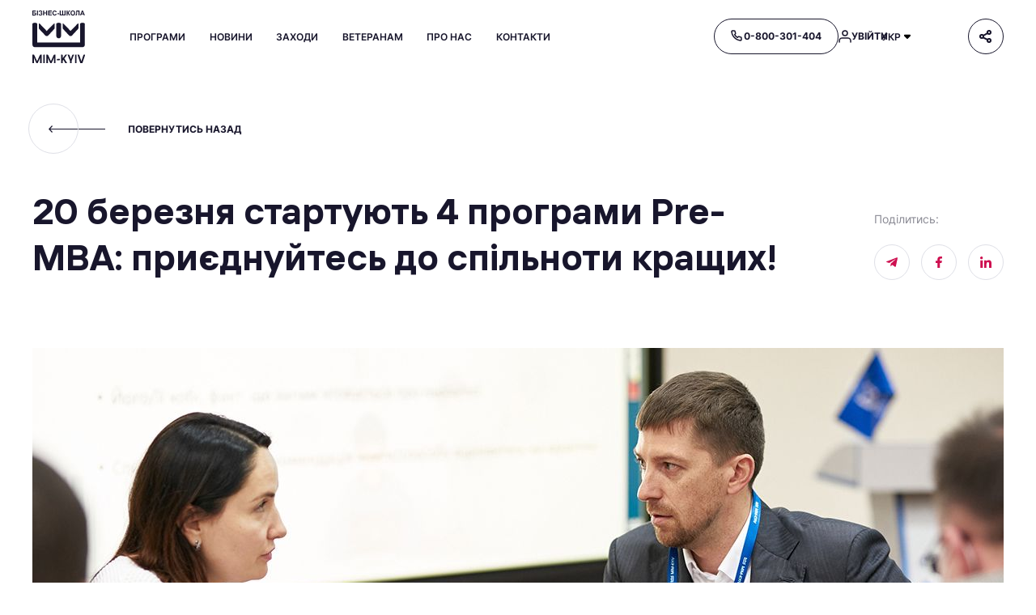

--- FILE ---
content_type: text/html; charset=utf-8
request_url: https://mim.kyiv.ua/news/20-bereznya-startuyut-4-programi-pre-mba-priiednuytes-do-spilnoti-krashchih
body_size: 15470
content:
<!DOCTYPE html><html lang="uk"><head><meta charSet="utf-8"/><meta name="viewport" content="width=device-width"/><script>
      (function(w,d,s,l,i){w[l]=w[l]||[];
        w[l].push({'gtm.start': new Date().getTime(),event:'gtm.js'});
        var f=d.getElementsByTagName(s)[0],j=d.createElement(s),dl=l!='dataLayer'?'&l='+l:'';
        j.async=true;j.src='https://www.googletagmanager.com/gtm.js?id='+i+dl;
        f.parentNode.insertBefore(j,f);
      })(window,document,'script','dataLayer','GTM-T7VWPGG');</script><title>20 березня стартують 4 програми Pre-MBA: приєднуйтесь до спільноти кращих!</title><meta property="og:title" content="20 березня стартують 4 програми Pre-MBA: приєднуйтесь до спільноти кращих!"/><meta property="og:image:alt" content="20 березня стартують 4 програми Pre-MBA: приєднуйтесь до спільноти кращих!"/><meta name="twitter:title" content="20 березня стартують 4 програми Pre-MBA: приєднуйтесь до спільноти кращих!"/><meta name="twitter:image:alt" content="20 березня стартують 4 програми Pre-MBA: приєднуйтесь до спільноти кращих!"/><meta name="description" content="Бізнес-школа МІМ оновила портфель Pre-MBA – середньострокових програм для розвитку функціональних компетенцій управлінців"/><meta property="og:description" content="Бізнес-школа МІМ оновила портфель Pre-MBA – середньострокових програм для розвитку функціональних компетенцій управлінців"/><meta name="twitter:description" content="Бізнес-школа МІМ оновила портфель Pre-MBA – середньострокових програм для розвитку функціональних компетенцій управлінців"/><meta property="og:type" content="website"/><meta property="og:image" content="/uploads/start_premba032024_e7e0134f51.jpg"/><meta name="twitter:image" content="/uploads/start_premba032024_e7e0134f51.jpg"/><link type="image/x-icon" rel="icon" href="/uploads/Fav_08a7681b92.png"/><meta property="og:type" content="website"/><meta name="twitter:card" content="summary_large_image"/><meta name="next-head-count" content="17"/><link rel="preload" href="/_next/static/css/6202fcda7d33dce8.css" as="style"/><link rel="stylesheet" href="/_next/static/css/6202fcda7d33dce8.css" data-n-g=""/><link rel="preload" href="/_next/static/css/8f384c09e2fd6163.css" as="style"/><link rel="stylesheet" href="/_next/static/css/8f384c09e2fd6163.css" data-n-p=""/><link rel="preload" href="/_next/static/css/3df0e478787bac00.css" as="style"/><link rel="stylesheet" href="/_next/static/css/3df0e478787bac00.css" data-n-p=""/><link rel="preload" href="/_next/static/css/d38110b8e5c860d2.css" as="style"/><link rel="stylesheet" href="/_next/static/css/d38110b8e5c860d2.css"/><link rel="preload" href="/_next/static/css/ce807b6b3004295e.css" as="style"/><link rel="stylesheet" href="/_next/static/css/ce807b6b3004295e.css"/><link rel="preload" href="/_next/static/css/d91d8282727987b8.css" as="style"/><link rel="stylesheet" href="/_next/static/css/d91d8282727987b8.css"/><link rel="preload" href="/_next/static/css/62f532dd3dd3f8b1.css" as="style"/><link rel="stylesheet" href="/_next/static/css/62f532dd3dd3f8b1.css"/><link rel="preload" href="/_next/static/css/472fad9d46d0a354.css" as="style"/><link rel="stylesheet" href="/_next/static/css/472fad9d46d0a354.css"/><link rel="preload" href="/_next/static/css/ff41bf74c55424eb.css" as="style"/><link rel="stylesheet" href="/_next/static/css/ff41bf74c55424eb.css"/><link rel="preload" href="/_next/static/css/54518c03019b1478.css" as="style"/><link rel="stylesheet" href="/_next/static/css/54518c03019b1478.css"/><noscript data-n-css=""></noscript><script defer="" nomodule="" src="/_next/static/chunks/polyfills-c67a75d1b6f99dc8.js"></script><script defer="" src="/_next/static/chunks/4452.b706fd7c7b0a7169.js"></script><script defer="" src="/_next/static/chunks/9223.027533be76143e40.js"></script><script defer="" src="/_next/static/chunks/6384.86a428b6014d1cd8.js"></script><script defer="" src="/_next/static/chunks/1937.dc6ea9cc0856957e.js"></script><script defer="" src="/_next/static/chunks/999.b9cd54441e1ef684.js"></script><script defer="" src="/_next/static/chunks/7263.9b556b3a462cbca5.js"></script><script defer="" src="/_next/static/chunks/2455.669c30f642dc6a3c.js"></script><script src="/_next/static/chunks/webpack-1204ff5f9054ab52.js" defer=""></script><script src="/_next/static/chunks/framework-b3442b32a4bc4cd8.js" defer=""></script><script src="/_next/static/chunks/main-24f401a1e957785c.js" defer=""></script><script src="/_next/static/chunks/pages/_app-376e42e29796bc69.js" defer=""></script><script src="/_next/static/chunks/1176-23893a828eb1aa6d.js" defer=""></script><script src="/_next/static/chunks/2569-49c59fccac1a556d.js" defer=""></script><script src="/_next/static/chunks/6318-b3e019dbc9bfd48a.js" defer=""></script><script src="/_next/static/chunks/pages/news/%5Bslug%5D-2f9abd53bf6e9247.js" defer=""></script><script src="/_next/static/xd3J3c0rXfBEcNouJMrl5/_buildManifest.js" defer=""></script><script src="/_next/static/xd3J3c0rXfBEcNouJMrl5/_ssgManifest.js" defer=""></script></head><body><div id="__next"><noscript><iframe src="https://www.googletagmanager.com/ns.html?id=GTM-T7VWPGG" height="0" width="0" style="display:none;visibility:hidden" id="tag-manager"></iframe></noscript><noscript><img height="1" width="1" style="display:none" src="https://www.facebook.com/tr?id=2267604456978392&amp;ev=PageView&amp;noscript=1" alt=""/></noscript><div><header class="DesktopHeader_wrapper__Eb1Jj"><div class="Container_container__KwFRe DesktopHeader_inner__yt8cf"><a class="SiteLogo_wrapper__l8REt" href="/"><img src="/uploads/logoheader_c37e7cc12f_8969086326.svg" class="SiteLogo_image__WgdVk" alt=" "/></a><nav class="Navigation_nav__UFmD0"><div class="NavigationItem_item__jdUsD"><a class="NavigationItem_link__Aa1tP" href="/programs"><p class="NavigationItem_title__GCg0w Paragraph_element__zFP1G Paragraph_appearance-smaller__pailB Typography_element__TBYrL Typography_color-dark__m8MKN Typography_uppercase__gTSnF"><span>Програми</span></p></a></div><div class="NavigationItem_item__jdUsD"><a class="NavigationItem_link__Aa1tP" href="/news"><p class="NavigationItem_title__GCg0w Paragraph_element__zFP1G Paragraph_appearance-smaller__pailB Typography_element__TBYrL Typography_color-dark__m8MKN Typography_uppercase__gTSnF"><span>Новини</span></p></a></div><div class="NavigationItem_item__jdUsD"><a class="NavigationItem_link__Aa1tP" href="/events"><p class="NavigationItem_title__GCg0w Paragraph_element__zFP1G Paragraph_appearance-smaller__pailB Typography_element__TBYrL Typography_color-dark__m8MKN Typography_uppercase__gTSnF"><span>Заходи</span></p></a></div><div class="NavigationItem_item__jdUsD"><a class="NavigationItem_link__Aa1tP" href="/veteranam"><p class="NavigationItem_title__GCg0w Paragraph_element__zFP1G Paragraph_appearance-smaller__pailB Typography_element__TBYrL Typography_color-dark__m8MKN Typography_uppercase__gTSnF"><span>Ветеранам</span></p></a></div><div class="NavigationItem_item__jdUsD"><a class="NavigationItem_link__Aa1tP" href="/about"><p class="NavigationItem_title__GCg0w Paragraph_element__zFP1G Paragraph_appearance-smaller__pailB Typography_element__TBYrL Typography_color-dark__m8MKN Typography_uppercase__gTSnF"><span>Про нас</span></p></a></div><div class="NavigationItem_item__jdUsD"><a class="NavigationItem_link__Aa1tP" href="/contacts"><p class="NavigationItem_title__GCg0w Paragraph_element__zFP1G Paragraph_appearance-smaller__pailB Typography_element__TBYrL Typography_color-dark__m8MKN Typography_uppercase__gTSnF"><span>Контакти</span></p></a></div></nav><div class="DesktopHeader_actions__7L_Sx"><a href="tel:0-800-301-404" class="Button_button__Kob7H Button_highlight__0hFWZ Button_dark__jB2dw Button_outlined__smFrZ"><span class="Icon_image__HTkWD Button_icon__c680T"><svg width="14" height="14" fill="none" xmlns="http://www.w3.org/2000/svg"><path clip-rule="evenodd" d="M13 9.984v1.807a1.203 1.203 0 0 1-1.316 1.204 11.955 11.955 0 0 1-5.207-1.848 11.754 11.754 0 0 1-3.62-3.613 11.902 11.902 0 0 1-1.852-5.221A1.203 1.203 0 0 1 2.205 1h1.81a1.206 1.206 0 0 1 1.207 1.036 7.72 7.72 0 0 0 .423 1.692c.165.44.06.936-.272 1.27l-.766.765a9.644 9.644 0 0 0 3.62 3.613l.766-.765c.335-.33.832-.436 1.273-.27a7.76 7.76 0 0 0 1.696.42A1.205 1.205 0 0 1 13 9.985Z" stroke="var(--native-icon-fill)" stroke-width="1.5" stroke-linecap="round" stroke-linejoin="round"></path></svg></span><span class="Button_text__7hgK4">0-800-301-404</span></a><a href="https://study.mim.kyiv.ua/login/index.php" target="_blank" class="Button_button__Kob7H Button_highlight__0hFWZ Button_dark__jB2dw"><span class="Icon_image__HTkWD Button_icon__c680T"><svg width="16" height="16" fill="none" xmlns="http://www.w3.org/2000/svg"><path d="M15 15v-1.667C15 11.493 13.433 10 11.5 10h-7C2.567 10 1 11.492 1 13.333V15" stroke="var(--native-icon-fill)" stroke-width="1.5" stroke-linecap="round" stroke-linejoin="round"></path><circle cx="8" cy="4" r="3" stroke="var(--native-icon-fill)" stroke-width="1.5" stroke-linecap="round" stroke-linejoin="round"></circle></svg></span><span class="Button_text__7hgK4">Log_into_the_cabinet</span></a><div class="LanguageSelector_dark__l80aJ"><div class="InteractiveLanguages_wrapper__yQWyC"><p class="InteractiveLanguages_item__595lv">locale.uk<span class="Icon_image__HTkWD InteractiveLanguages_icon__ACHbB"><svg width="10" height="10" viewBox="0 0 10 14" fill="none" xmlns="http://www.w3.org/2000/svg"><path fill-rule="evenodd" clip-rule="evenodd" d="M5.707 9.293a1 1 0 0 1-1.414 0L1.707 6.707C1.077 6.077 1.523 5 2.414 5h5.172c.89 0 1.337 1.077.707 1.707L5.707 9.293Z" fill="var(--native-icon-fill)"></path></svg></span></p></div></div></div><div class="InteractiveItems_wrapper__1kj5g"><button class="Button_button__Kob7H Button_highlight__0hFWZ Button_dark__jB2dw Button_outlined__smFrZ InteractiveItems_button__cWLJ6 Button_no-text___AZaz"><span class="Icon_image__HTkWD Button_icon__c680T"><svg width="16" height="16" fill="none" xmlns="http://www.w3.org/2000/svg"><circle cx="3" cy="8" r="2" stroke="var(--native-icon-fill)" stroke-width="2"></circle><circle cx="12" cy="3" r="2" stroke="var(--native-icon-fill)" stroke-width="2"></circle><circle cx="12" cy="13" r="2" stroke="var(--native-icon-fill)" stroke-width="2"></circle><path d="m5 7 6-3.5M11 12.5l-6-3" stroke="var(--native-icon-fill)" stroke-width="2"></path></svg></span></button></div></div></header><main><div data-widget-root="layout-widget"><div data-widget-position="1"><!--$--><div class="LayoutWidget013_wrapper__yFZXV"><div class="Container_container__KwFRe"><a class="LayoutWidget013_link__ElsiK" href="/news"><span class="LayoutWidget013_arrow__7ZRxo"><span class="Icon_image__HTkWD LayoutWidget013_icon__THKhY"><svg width="124" height="9" fill="none" xmlns="http://www.w3.org/2000/svg"><path fill-rule="evenodd" clip-rule="evenodd" d="M0 4.5 4.11 0l.866.949L2.19 4H124v1H2.19l2.786 3.051L4.11 9 0 4.5Z" fill="#8B8B95"></path></svg></span></span><p class="LayoutWidget013_title__kZgnp Paragraph_element__zFP1G Typography_element__TBYrL Typography_color-dark__m8MKN Typography_uppercase__gTSnF"><span>back</span></p></a></div></div><!--/$--></div><div data-widget-position="2"><!--$--><div class="LayoutWidget081_wrapper__YungY"><div class="Container_container__KwFRe"><div><div class="LayoutWidget081_content__3bXEG"><h4 class="LayoutWidget081_title__K7NYi Heading4_element__9MiU3 Typography_element__TBYrL Typography_color-dark__m8MKN"><span>20 березня стартують 4 програми Pre-MBA: приєднуйтесь до спільноти кращих!</span></h4><div class="LayoutWidget081_sharing__mcOdS"><p class="Paragraph_element__zFP1G Typography_element__TBYrL Typography_color-grey__NDG0W">share<!-- -->:</p><nav class="LayoutWidget081_social__fo4TC"><a href="https://telegram.me/share/url?url=null" title="Our latest news in Telegram" target="_blank" class="Button_button__Kob7H Button_reverse__KzYZT Button_brand__GBWCR Button_outlined__smFrZ LayoutWidget081_button__rTAoZ Button_no-text___AZaz"><span class="Icon_image__HTkWD Button_icon__c680T"><svg fill="var(--native-icon-fill)" width="16" height="16" xmlns="http://www.w3.org/2000/svg"><g clip-path="url(#telegram_svg__a)"><path d="m6.493 9.856-.231 3.257c.331 0 .475-.142.647-.313l1.553-1.485 3.219 2.357c.59.33 1.006.156 1.165-.543l2.113-9.9c.188-.873-.315-1.215-.89-1L1.65 6.983c-.847.33-.834.802-.143 1.016l3.175.987 7.375-4.614c.347-.23.663-.103.403.127L6.493 9.856Z"></path></g><defs><clipPath id="telegram_svg__a"><path transform="translate(1 1)" d="M0 0h14v14H0z"></path></clipPath></defs></svg></span></a><a href="https://www.facebook.com/sharer/sharer.php?u=null" title="Connect us on Facebook" target="_blank" class="Button_button__Kob7H Button_reverse__KzYZT Button_brand__GBWCR Button_outlined__smFrZ LayoutWidget081_button__rTAoZ Button_no-text___AZaz"><span class="Icon_image__HTkWD Button_icon__c680T"><svg width="16" height="16" fill="var(--native-icon-fill)" xmlns="http://www.w3.org/2000/svg"><path d="M11.238 9.05 12 6.25H9.333v-1.4c0-.721 0-1.4 1.524-1.4H12V1.098A23.34 23.34 0 0 0 9.823 1C7.755 1 6.286 2.16 6.286 4.29v1.96H4v2.8h2.286V15h3.047V9.05h1.905Z"></path></svg></span></a><a href="https://www.linkedin.com/share/url?url=null" title="Connect us on Linkedin" target="_blank" class="Button_button__Kob7H Button_reverse__KzYZT Button_brand__GBWCR Button_outlined__smFrZ LayoutWidget081_button__rTAoZ Button_no-text___AZaz"><span class="Icon_image__HTkWD Button_icon__c680T"><svg width="16" height="16" fill="var(--native-icon-fill)" xmlns="http://www.w3.org/2000/svg"><g clip-path="url(#linkedin_svg__a)"><path d="M14.997 15H15V9.864c0-2.512-.54-4.447-3.477-4.447-1.412 0-2.359.775-2.746 1.51h-.04V5.652H5.951v9.346h2.9v-4.628c0-1.218.23-2.397 1.74-2.397 1.486 0 1.508 1.39 1.508 2.475V15h2.897ZM1.23 5.653h2.903V15H1.23V5.653ZM2.681 1C1.753 1 1 1.753 1 2.681s.753 1.697 1.681 1.697 1.681-.769 1.681-1.697S3.61 1 2.682 1Z"></path></g><defs><clipPath id="linkedin_svg__a"><path transform="translate(1 1)" d="M0 0h14v14H0z"></path></clipPath></defs></svg></span></a></nav></div></div><img class="LayoutWidget081_image__lLGtK" src="/uploads/start_premba032024_e7e0134f51.jpg" alt=""/></div></div></div><!--/$--></div></div><div data-widget-root="content" class="FixedPage_article-wrapper__Ok7MP"><div data-widget-position="1"><!--$--><div class="Content068_wrapper__UiPyE "><div class="Container_container__KwFRe"><div></div></div></div><!--/$--></div></div><div data-widget-root="layout-widget"><div data-widget-position="1"><!--$--><div class="LayoutWidget086_wrapper__333m2"><div class="Container_container__KwFRe"><div class="LayoutWidget086_inner__4gIh6"><div class="LayoutWidget086_tags__fYZz_"><p class="LayoutWidget086_tag__87X3C Paragraph_element__zFP1G Paragraph_appearance-smaller__pailB Typography_element__TBYrL Typography_color-dark__m8MKN Typography_uppercase__gTSnF"><span>pre-MBA</span></p></div><p class="LayoutWidget086_date__Lztvq Paragraph_element__zFP1G Typography_element__TBYrL Typography_color-grey__NDG0W Typography_uppercase__gTSnF"><span>18 березня 2024 р.</span></p></div></div></div><!--/$--></div><div data-widget-position="2"><!--$--><div class="LayoutWidget082_wrapper__sDrmr"><div class="Container_container__KwFRe"><a href="/news/mim-obiednuie-naysvitlishi-golovi-krayini"><div class="LayoutWidget082_block__hEXLK"><img class="LayoutWidget082_image__cKgWX" src="/uploads/jana_koval_15e4b5dd4e.JPG" alt=""/><div class="LayoutWidget082_content__aw0N1"><p class="Paragraph_element__zFP1G Paragraph_appearance-bigger__bCKrH Typography_element__TBYrL Typography_color-light__moGBi"><span>next_article</span></p><div><p class="LayoutWidget082_date__6yvXI Paragraph_element__zFP1G Typography_element__TBYrL Typography_color-light__moGBi"><span>16 березня 2024 р.</span></p><div class="LayoutWidget082_title__qFJAU"><h4 class="Heading4_element__9MiU3 Typography_element__TBYrL Typography_color-light__moGBi"><span>Pre-MBA Лідерство: "МІМ обʼєднує найсвітліші голови країни". Відгук Яни Коваль, Senior IT Recruiter</span></h4><div class="LayoutWidget082_circle__9TCro"><span class="LayoutWidget082_arrow__uLumw"><span class="Icon_image__HTkWD"><svg viewBox="0 0 24 24" fill="none" xmlns="http://www.w3.org/2000/svg"><path d="m12 2 10 10-10 10" stroke="var(--native-icon-fill)" stroke-width="2"></path><path fill="var(--native-icon-fill)" d="M1 11h21v2H1z"></path></svg></span></span></div></div></div></div></div></a></div></div><!--/$--></div><div data-widget-position="3"><!--$--><div class="LayoutWidget012_wrapper__G4Ptu"><div class="Container_container__KwFRe"><div class="SliderView_header__LNQci"><h3 class="SliderView_title__09HDF Heading3_element__39_Rs Typography_element__TBYrL Typography_color-dark__m8MKN"><span>all_articles</span></h3><div><div class="SliderView_slider-navigation__R9IyR"><div class="SliderView_navigation__qgKNU SliderView_navigation-prev__4UTcL"><span class="Icon_image__HTkWD"><svg width="124" height="9" fill="none" xmlns="http://www.w3.org/2000/svg"><path fill-rule="evenodd" clip-rule="evenodd" d="M0 4.5 4.11 0l.866.949L2.19 4H124v1H2.19l2.786 3.051L4.11 9 0 4.5Z" fill="#8B8B95"></path></svg></span></div><div class="SliderView_navigation__qgKNU SliderView_navigation-next__iwZMy"><span class="Icon_image__HTkWD"><svg width="124" height="9" fill="none" xmlns="http://www.w3.org/2000/svg"><path fill-rule="evenodd" clip-rule="evenodd" d="M124 4.5 119.89 0l-.866.949L121.81 4H0v1h121.81l-2.786 3.051.866.949L124 4.5Z" fill="#8B8B95"></path></svg></span></div></div></div></div></div><div class="SliderView_slider__DkO_U"><div class="swiper"><div class="swiper-wrapper"><div class="swiper-slide SliderView_slide__FwudA"><a class="Item_wrapper__lB3dg" href="/news/u-biznes-shkoli-mim-vidbuvsya-start-programi-pre-mba-1"><div class="Item_content__D0QVD"><img class="Item_image__zmLBQ" src="/uploads/SVL_0222_40567c130d.jpg" alt=""/><span class="Item_arrow__kf966"><span class="Icon_image__HTkWD"><svg viewBox="0 0 24 24" fill="none" xmlns="http://www.w3.org/2000/svg"><path d="m12 2 10 10-10 10" stroke="var(--native-icon-fill)" stroke-width="2"></path><path fill="var(--native-icon-fill)" d="M1 11h21v2H1z"></path></svg></span></span><p class="Item_date__dHQJG Paragraph_element__zFP1G Typography_element__TBYrL Typography_color-grey__NDG0W Typography_uppercase__gTSnF"><span>31 жовтня 2025 р.</span></p><p class="Item_title__FRXfj Paragraph_element__zFP1G Typography_element__TBYrL Typography_color-dark__m8MKN"><span>У Бізнес-школі МІМ відбувся старт програми pre-MBA</span></p></div></a></div><div class="swiper-slide SliderView_slide__FwudA"><a class="Item_wrapper__lB3dg" href="/news/mim-vitaie-sluhachiv-pre-mba-2025-iz-zavershennyam-navchannya"><div class="Item_content__D0QVD"><img class="Item_image__zmLBQ" src="/uploads/DSC_9938_5cbe932a2b.jpg" alt=""/><span class="Item_arrow__kf966"><span class="Icon_image__HTkWD"><svg viewBox="0 0 24 24" fill="none" xmlns="http://www.w3.org/2000/svg"><path d="m12 2 10 10-10 10" stroke="var(--native-icon-fill)" stroke-width="2"></path><path fill="var(--native-icon-fill)" d="M1 11h21v2H1z"></path></svg></span></span><p class="Item_date__dHQJG Paragraph_element__zFP1G Typography_element__TBYrL Typography_color-grey__NDG0W Typography_uppercase__gTSnF"><span>23 червня 2025 р.</span></p><p class="Item_title__FRXfj Paragraph_element__zFP1G Typography_element__TBYrL Typography_color-dark__m8MKN"><span>МІМ вітає слухачів Pre-MBA 2025 із завершенням навчання!</span></p></div></a></div><div class="swiper-slide SliderView_slide__FwudA"><a class="Item_wrapper__lB3dg" href="/news/diploma-week-vipuskniki-premba-2025-zahishchayut-svoyi-rozrobki"><div class="Item_content__D0QVD"><img class="Item_image__zmLBQ" src="/uploads/zahyst1_cecec4dc36.jpg" alt=""/><span class="Item_arrow__kf966"><span class="Icon_image__HTkWD"><svg viewBox="0 0 24 24" fill="none" xmlns="http://www.w3.org/2000/svg"><path d="m12 2 10 10-10 10" stroke="var(--native-icon-fill)" stroke-width="2"></path><path fill="var(--native-icon-fill)" d="M1 11h21v2H1z"></path></svg></span></span><p class="Item_date__dHQJG Paragraph_element__zFP1G Typography_element__TBYrL Typography_color-grey__NDG0W Typography_uppercase__gTSnF"><span>19 червня 2025 р.</span></p><p class="Item_title__FRXfj Paragraph_element__zFP1G Typography_element__TBYrL Typography_color-dark__m8MKN"><span>Diploma Week: випускники pre-MBA-2025 захищають свої розробки</span></p></div></a></div><div class="swiper-slide SliderView_slide__FwudA"><a class="Item_wrapper__lB3dg" href="/news/biznes-shkola-mim-vidkrivaie-womanmeetup-club"><div class="Item_content__D0QVD"><img class="Item_image__zmLBQ" src="/uploads/Woman_Meet_Up_Club_cfc171584b.jpg" alt=""/><span class="Item_arrow__kf966"><span class="Icon_image__HTkWD"><svg viewBox="0 0 24 24" fill="none" xmlns="http://www.w3.org/2000/svg"><path d="m12 2 10 10-10 10" stroke="var(--native-icon-fill)" stroke-width="2"></path><path fill="var(--native-icon-fill)" d="M1 11h21v2H1z"></path></svg></span></span><p class="Item_date__dHQJG Paragraph_element__zFP1G Typography_element__TBYrL Typography_color-grey__NDG0W Typography_uppercase__gTSnF"><span>28 квітня 2025 р.</span></p><p class="Item_title__FRXfj Paragraph_element__zFP1G Typography_element__TBYrL Typography_color-dark__m8MKN"><span>Бізнес-школа МІМ відкриває WomanMeetUp Club!</span></p></div></a></div><div class="swiper-slide SliderView_slide__FwudA"><a class="Item_wrapper__lB3dg" href="/news/u-biznes-shkoli-mim-vidbuvsya-start-programi-pre-mba"><div class="Item_content__D0QVD"><img class="Item_image__zmLBQ" src="/uploads/start020425_7_73dab2b865.jpg" alt=""/><span class="Item_arrow__kf966"><span class="Icon_image__HTkWD"><svg viewBox="0 0 24 24" fill="none" xmlns="http://www.w3.org/2000/svg"><path d="m12 2 10 10-10 10" stroke="var(--native-icon-fill)" stroke-width="2"></path><path fill="var(--native-icon-fill)" d="M1 11h21v2H1z"></path></svg></span></span><p class="Item_date__dHQJG Paragraph_element__zFP1G Typography_element__TBYrL Typography_color-grey__NDG0W Typography_uppercase__gTSnF"><span>09 квітня 2025 р.</span></p><p class="Item_title__FRXfj Paragraph_element__zFP1G Typography_element__TBYrL Typography_color-dark__m8MKN"><span>У Бізнес-школі МІМ відбувся старт програми pre-MBA</span></p></div></a></div><div class="swiper-slide SliderView_slide__FwudA"><a class="Item_wrapper__lB3dg" href="/news/vidbuvsya-onlayn-vebinar-linkedin-yak-potuzhniy-instrument-dlya-rozvitku-biznesu"><div class="Item_content__D0QVD"><img class="Item_image__zmLBQ" src="/uploads/webinar_linkedin270125_aa28fcc3b1.jpg" alt=""/><span class="Item_arrow__kf966"><span class="Icon_image__HTkWD"><svg viewBox="0 0 24 24" fill="none" xmlns="http://www.w3.org/2000/svg"><path d="m12 2 10 10-10 10" stroke="var(--native-icon-fill)" stroke-width="2"></path><path fill="var(--native-icon-fill)" d="M1 11h21v2H1z"></path></svg></span></span><p class="Item_date__dHQJG Paragraph_element__zFP1G Typography_element__TBYrL Typography_color-grey__NDG0W Typography_uppercase__gTSnF"><span>29 січня 2025 р.</span></p><p class="Item_title__FRXfj Paragraph_element__zFP1G Typography_element__TBYrL Typography_color-dark__m8MKN"><span>Відбувся онлайн-вебінар «LinkedIn як потужний інструмент для розвитку бізнесу та персонального бренду»</span></p></div></a></div><div class="swiper-slide SliderView_slide__FwudA"><a class="Item_wrapper__lB3dg" href="/news/uspishniy-kerivnik----ce-toy-hto-rozkrivaie-potencial-svoieyi-komandi"><div class="Item_content__D0QVD"><img class="Item_image__zmLBQ" src="/uploads/Omelchenko_97e2c103d4.jpeg" alt=""/><span class="Item_arrow__kf966"><span class="Icon_image__HTkWD"><svg viewBox="0 0 24 24" fill="none" xmlns="http://www.w3.org/2000/svg"><path d="m12 2 10 10-10 10" stroke="var(--native-icon-fill)" stroke-width="2"></path><path fill="var(--native-icon-fill)" d="M1 11h21v2H1z"></path></svg></span></span><p class="Item_date__dHQJG Paragraph_element__zFP1G Typography_element__TBYrL Typography_color-grey__NDG0W Typography_uppercase__gTSnF"><span>07 січня 2025 р.</span></p><p class="Item_title__FRXfj Paragraph_element__zFP1G Typography_element__TBYrL Typography_color-dark__m8MKN"><span>Успішний керівник — це той, хто розкриває потенціал своєї команди</span></p></div></a></div></div></div></div><div class="Container_container__KwFRe"><a class="SliderView_link__wKcyO" href="/news"><p class="Paragraph_element__zFP1G Typography_element__TBYrL Typography_color-dark__m8MKN Typography_uppercase__gTSnF"><span>showAllNews</span></p></a></div></div><!--/$--></div><div data-widget-position="4"><!--$--><div class="LayoutWidget015_wrapper__fqbXY LayoutWidget015_light__6re_o"><div class="Container_container__KwFRe"><div class="LayoutWidget015_header__Dsvt5"><h3 class="LayoutWidget015_title__OnCIE Heading3_element__39_Rs Typography_element__TBYrL Typography_color-dark__m8MKN"><span>events_soon_start</span></h3><div><div class="LayoutWidget015_slider-navigation__qUy90"><div class="LayoutWidget015_navigation__VGmVW LayoutWidget015_navigation-prev__gMcXP"><span class="Icon_image__HTkWD"><svg width="124" height="9" fill="none" xmlns="http://www.w3.org/2000/svg"><path fill-rule="evenodd" clip-rule="evenodd" d="M0 4.5 4.11 0l.866.949L2.19 4H124v1H2.19l2.786 3.051L4.11 9 0 4.5Z" fill="#8B8B95"></path></svg></span></div><div class="LayoutWidget015_navigation__VGmVW LayoutWidget015_navigation-next__eyJ8l"><span class="Icon_image__HTkWD"><svg width="124" height="9" fill="none" xmlns="http://www.w3.org/2000/svg"><path fill-rule="evenodd" clip-rule="evenodd" d="M124 4.5 119.89 0l-.866.949L121.81 4H0v1h121.81l-2.786 3.051.866.949L124 4.5Z" fill="#8B8B95"></path></svg></span></div></div></div></div></div><div class="LayoutWidget015_slider__DL9Ug"><div class="swiper"><div class="swiper-wrapper"><div class="swiper-slide LayoutWidget015_slide__T6_ue"><a class="Item_link__b5S4b" href="/programs/pre-MBA_biznes"><div class="Item_wrapper__4d_Aj Item_grey__3vWvq"><div class="Item_content-inner__Y36Jk"><div><h5 class="Item_title__Ps8Yl Heading5_element__kKP0X Typography_element__TBYrL Typography_color-dark__m8MKN"><span>pre-MBA Бізнес</span></h5></div><p class="Paragraph_element__zFP1G Paragraph_appearance-smaller__pailB Typography_element__TBYrL Typography_color-grey__NDG0W"><span>02 квітня 2025 р.</span></p></div><span class="Item_arrow__5jc7_"><span class="Icon_image__HTkWD Item_icon__yzWqb"><svg viewBox="0 0 24 24" fill="none" xmlns="http://www.w3.org/2000/svg"><path d="m12 2 10 10-10 10" stroke="var(--native-icon-fill)" stroke-width="2"></path><path fill="var(--native-icon-fill)" d="M1 11h21v2H1z"></path></svg></span></span></div></a></div><div class="swiper-slide LayoutWidget015_slide__T6_ue"><a class="Item_link__b5S4b" href="/programs/pre-MBA_finansy"><div class="Item_wrapper__4d_Aj Item_grey__3vWvq"><div class="Item_content-inner__Y36Jk"><div><h5 class="Item_title__Ps8Yl Heading5_element__kKP0X Typography_element__TBYrL Typography_color-dark__m8MKN"><span>pre-MBA Фінанси</span></h5></div><p class="Paragraph_element__zFP1G Paragraph_appearance-smaller__pailB Typography_element__TBYrL Typography_color-grey__NDG0W"><span>02 квітня 2025 р.</span></p></div><span class="Item_arrow__5jc7_"><span class="Icon_image__HTkWD Item_icon__yzWqb"><svg viewBox="0 0 24 24" fill="none" xmlns="http://www.w3.org/2000/svg"><path d="m12 2 10 10-10 10" stroke="var(--native-icon-fill)" stroke-width="2"></path><path fill="var(--native-icon-fill)" d="M1 11h21v2H1z"></path></svg></span></span></div></a></div><div class="swiper-slide LayoutWidget015_slide__T6_ue"><a class="Item_link__b5S4b" href="/programs/pre-MBA_liderstvo"><div class="Item_wrapper__4d_Aj Item_grey__3vWvq"><div class="Item_content-inner__Y36Jk"><div><h5 class="Item_title__Ps8Yl Heading5_element__kKP0X Typography_element__TBYrL Typography_color-dark__m8MKN"><span>pre-MBA Лідерство</span></h5></div><p class="Paragraph_element__zFP1G Paragraph_appearance-smaller__pailB Typography_element__TBYrL Typography_color-grey__NDG0W"><span>02 квітня 2025 р.</span></p></div><span class="Item_arrow__5jc7_"><span class="Icon_image__HTkWD Item_icon__yzWqb"><svg viewBox="0 0 24 24" fill="none" xmlns="http://www.w3.org/2000/svg"><path d="m12 2 10 10-10 10" stroke="var(--native-icon-fill)" stroke-width="2"></path><path fill="var(--native-icon-fill)" d="M1 11h21v2H1z"></path></svg></span></span></div></a></div><div class="swiper-slide LayoutWidget015_slide__T6_ue"><a class="Item_link__b5S4b" href="/programs/pre-MBA_marketyng"><div class="Item_wrapper__4d_Aj Item_grey__3vWvq"><div class="Item_content-inner__Y36Jk"><div><h5 class="Item_title__Ps8Yl Heading5_element__kKP0X Typography_element__TBYrL Typography_color-dark__m8MKN"><span>pre-MBA Маркетинг</span></h5></div><p class="Paragraph_element__zFP1G Paragraph_appearance-smaller__pailB Typography_element__TBYrL Typography_color-grey__NDG0W"><span>02 квітня 2025 р.</span></p></div><span class="Item_arrow__5jc7_"><span class="Icon_image__HTkWD Item_icon__yzWqb"><svg viewBox="0 0 24 24" fill="none" xmlns="http://www.w3.org/2000/svg"><path d="m12 2 10 10-10 10" stroke="var(--native-icon-fill)" stroke-width="2"></path><path fill="var(--native-icon-fill)" d="M1 11h21v2H1z"></path></svg></span></span></div></a></div><div class="swiper-slide LayoutWidget015_slide__T6_ue"><a class="Item_link__b5S4b" href="/programs/mba"><div class="Item_wrapper__4d_Aj Item_grey__3vWvq"><div class="Item_content-inner__Y36Jk"><div><h5 class="Item_title__Ps8Yl Heading5_element__kKP0X Typography_element__TBYrL Typography_color-dark__m8MKN"><span>MBA</span></h5></div><p class="Paragraph_element__zFP1G Paragraph_appearance-smaller__pailB Typography_element__TBYrL Typography_color-grey__NDG0W"><span>07 лютого 2025 р.</span></p></div><span class="Item_arrow__5jc7_"><span class="Icon_image__HTkWD Item_icon__yzWqb"><svg viewBox="0 0 24 24" fill="none" xmlns="http://www.w3.org/2000/svg"><path d="m12 2 10 10-10 10" stroke="var(--native-icon-fill)" stroke-width="2"></path><path fill="var(--native-icon-fill)" d="M1 11h21v2H1z"></path></svg></span></span></div></a></div><div class="swiper-slide LayoutWidget015_slide__T6_ue"><a class="Item_link__b5S4b" href="/programs/se-mba"><div class="Item_wrapper__4d_Aj Item_grey__3vWvq"><div class="Item_content-inner__Y36Jk"><div><h5 class="Item_title__Ps8Yl Heading5_element__kKP0X Typography_element__TBYrL Typography_color-dark__m8MKN"><span>SE MBA</span></h5></div><p class="Paragraph_element__zFP1G Paragraph_appearance-smaller__pailB Typography_element__TBYrL Typography_color-grey__NDG0W"><span>13 лютого 2025 р.</span></p></div><span class="Item_arrow__5jc7_"><span class="Icon_image__HTkWD Item_icon__yzWqb"><svg viewBox="0 0 24 24" fill="none" xmlns="http://www.w3.org/2000/svg"><path d="m12 2 10 10-10 10" stroke="var(--native-icon-fill)" stroke-width="2"></path><path fill="var(--native-icon-fill)" d="M1 11h21v2H1z"></path></svg></span></span></div></a></div></div></div></div></div><!--/$--></div></div></main><div data-widget-root="footer"></div><footer class="FooterDesktop_wrapper__t2nn9"><div class="Container_container__KwFRe FooterDesktop_row___kf4A FooterDesktop_links__wDGo2"><div class="FooterDesktop_col__JsLGg"><a class="SiteLogo_wrapper__l8REt" href="/"><img src="/uploads/logofooter_85983497ca_53a830f739.svg" class="SiteLogo_image__WgdVk" alt=" "/></a></div><div class="FooterDesktop_col__JsLGg"><div class="FooterDesktop_selector__hBQtL"><div class="FooterDesktop_title__JBs9F">Програми</div><nav class="FooterDesktop_list__adBe_"><a href="/programs/mba"><p class="FooterDesktop_item__3ErJP Paragraph_element__zFP1G Paragraph_appearance-smaller__pailB Typography_element__TBYrL Typography_color-dark__m8MKN Typography_uppercase__gTSnF"><span>MBA</span></p></a><a href="/programs/se-mba"><p class="FooterDesktop_item__3ErJP Paragraph_element__zFP1G Paragraph_appearance-smaller__pailB Typography_element__TBYrL Typography_color-dark__m8MKN Typography_uppercase__gTSnF"><span>SE-MBA</span></p></a><a href="/programs/pre-mba_biznes"><p class="FooterDesktop_item__3ErJP Paragraph_element__zFP1G Paragraph_appearance-smaller__pailB Typography_element__TBYrL Typography_color-dark__m8MKN Typography_uppercase__gTSnF"><span>pre-MBA Бізнес</span></p></a><a href="/programs/pre-MBA_marketyng"><p class="FooterDesktop_item__3ErJP Paragraph_element__zFP1G Paragraph_appearance-smaller__pailB Typography_element__TBYrL Typography_color-dark__m8MKN Typography_uppercase__gTSnF"><span>pre-MBA Маркетинг</span></p></a><a href="/programs/pre-mba_liderstvo"><p class="FooterDesktop_item__3ErJP Paragraph_element__zFP1G Paragraph_appearance-smaller__pailB Typography_element__TBYrL Typography_color-dark__m8MKN Typography_uppercase__gTSnF"><span>pre-MBA Лідерство</span></p></a><a href="/programs/pre-MBA_finansy"><p class="FooterDesktop_item__3ErJP Paragraph_element__zFP1G Paragraph_appearance-smaller__pailB Typography_element__TBYrL Typography_color-dark__m8MKN Typography_uppercase__gTSnF"><span>pre-MBA Фінанси</span></p></a></nav></div></div><div class="FooterDesktop_col__JsLGg"><div class="FooterDesktop_selector__hBQtL"><div class="FooterDesktop_title__JBs9F">Меню сайта</div><nav class="FooterDesktop_list__adBe_"><a href="/events"><p class="FooterDesktop_item__3ErJP Paragraph_element__zFP1G Paragraph_appearance-smaller__pailB Typography_element__TBYrL Typography_color-dark__m8MKN Typography_uppercase__gTSnF"><span>Події</span></p></a><a href="/news"><p class="FooterDesktop_item__3ErJP Paragraph_element__zFP1G Paragraph_appearance-smaller__pailB Typography_element__TBYrL Typography_color-dark__m8MKN Typography_uppercase__gTSnF"><span>Новини</span></p></a><a href="/about"><p class="FooterDesktop_item__3ErJP Paragraph_element__zFP1G Paragraph_appearance-smaller__pailB Typography_element__TBYrL Typography_color-dark__m8MKN Typography_uppercase__gTSnF"><span>Про МІМ</span></p></a><a href="/graduates"><p class="FooterDesktop_item__3ErJP Paragraph_element__zFP1G Paragraph_appearance-smaller__pailB Typography_element__TBYrL Typography_color-dark__m8MKN Typography_uppercase__gTSnF"><span>Випускники</span></p></a><a href="/contacts"><p class="FooterDesktop_item__3ErJP Paragraph_element__zFP1G Paragraph_appearance-smaller__pailB Typography_element__TBYrL Typography_color-dark__m8MKN Typography_uppercase__gTSnF"><span>Контакти</span></p></a><a href="/graduates/projects/manage_the_future"><p class="FooterDesktop_item__3ErJP Paragraph_element__zFP1G Paragraph_appearance-smaller__pailB Typography_element__TBYrL Typography_color-dark__m8MKN Typography_uppercase__gTSnF"><span>Благодійний фонд МІМ</span></p></a></nav></div></div><div class="FooterDesktop_col__JsLGg"><div class="FooterDesktop_selector__hBQtL"><div class="FooterDesktop_title__JBs9F">Корисні посилання</div><nav class="FooterDesktop_list__adBe_"><a href="/testing"><p class="FooterDesktop_item__3ErJP Paragraph_element__zFP1G Paragraph_appearance-smaller__pailB Typography_element__TBYrL Typography_color-dark__m8MKN Typography_uppercase__gTSnF"><span>Вступне тестування</span></p></a><a href="/public-information"><p class="FooterDesktop_item__3ErJP Paragraph_element__zFP1G Paragraph_appearance-smaller__pailB Typography_element__TBYrL Typography_color-dark__m8MKN Typography_uppercase__gTSnF"><span>Публічна інформація</span></p></a><a href="/pravila-priyomu"><p class="FooterDesktop_item__3ErJP Paragraph_element__zFP1G Paragraph_appearance-smaller__pailB Typography_element__TBYrL Typography_color-dark__m8MKN Typography_uppercase__gTSnF"><span>Правила прийому</span></p></a><a href="/privacy-policy"><p class="FooterDesktop_item__3ErJP Paragraph_element__zFP1G Paragraph_appearance-smaller__pailB Typography_element__TBYrL Typography_color-dark__m8MKN Typography_uppercase__gTSnF"><span>Політика конфедиційності</span></p></a><a href="https://mim.kyiv.ua/oplata-za-navchannya" target="_self" rel="noreferrer"><p class="FooterDesktop_item__3ErJP Paragraph_element__zFP1G Paragraph_appearance-smaller__pailB Typography_element__TBYrL Typography_color-dark__m8MKN Typography_uppercase__gTSnF"><span>Оплата за навчання</span></p></a></nav></div></div></div><div class="Container_container__KwFRe FooterDesktop_row___kf4A FooterDesktop_info___J3JC"><div class="FooterDesktop_col__JsLGg"><p class="FooterDesktop_label__5i9o1 Paragraph_element__zFP1G Paragraph_appearance-smaller__pailB Typography_element__TBYrL Typography_color-light__moGBi">© <!-- -->2026<!-- --> <br/>All rights reserved</p></div><div class="FooterDesktop_col__JsLGg"><a href="tel:0-800-301-404" class="Button_button__Kob7H Button_fill__PismZ Button_light__DEh1r Button_outlined__smFrZ"><span class="Icon_image__HTkWD Button_icon__c680T"><svg width="14" height="14" fill="none" xmlns="http://www.w3.org/2000/svg"><path clip-rule="evenodd" d="M13 9.984v1.807a1.203 1.203 0 0 1-1.316 1.204 11.955 11.955 0 0 1-5.207-1.848 11.754 11.754 0 0 1-3.62-3.613 11.902 11.902 0 0 1-1.852-5.221A1.203 1.203 0 0 1 2.205 1h1.81a1.206 1.206 0 0 1 1.207 1.036 7.72 7.72 0 0 0 .423 1.692c.165.44.06.936-.272 1.27l-.766.765a9.644 9.644 0 0 0 3.62 3.613l.766-.765c.335-.33.832-.436 1.273-.27a7.76 7.76 0 0 0 1.696.42A1.205 1.205 0 0 1 13 9.985Z" stroke="var(--native-icon-fill)" stroke-width="1.5" stroke-linecap="round" stroke-linejoin="round"></path></svg></span><span class="Button_text__7hgK4">0-800-301-404</span></a></div><div class="FooterDesktop_col__JsLGg"><div><nav class="InlineItems_list___1Esd"><a href="https://www.facebook.com/mimkyiv" title="Connect us on Facebook" target="_blank" class="Button_button__Kob7H Button_reverse__KzYZT Button_light__DEh1r Button_outlined__smFrZ InlineItems_button__NcR4Z Button_no-text___AZaz"><span class="Icon_image__HTkWD Button_icon__c680T"><svg width="16" height="16" fill="var(--native-icon-fill)" xmlns="http://www.w3.org/2000/svg"><path d="M11.238 9.05 12 6.25H9.333v-1.4c0-.721 0-1.4 1.524-1.4H12V1.098A23.34 23.34 0 0 0 9.823 1C7.755 1 6.286 2.16 6.286 4.29v1.96H4v2.8h2.286V15h3.047V9.05h1.905Z"></path></svg></span></a><a href="https://www.linkedin.com/school/mimkyiv" title="Connect us on Linkedin" target="_blank" class="Button_button__Kob7H Button_reverse__KzYZT Button_light__DEh1r Button_outlined__smFrZ InlineItems_button__NcR4Z Button_no-text___AZaz"><span class="Icon_image__HTkWD Button_icon__c680T"><svg width="16" height="16" fill="var(--native-icon-fill)" xmlns="http://www.w3.org/2000/svg"><g clip-path="url(#linkedin_svg__a)"><path d="M14.997 15H15V9.864c0-2.512-.54-4.447-3.477-4.447-1.412 0-2.359.775-2.746 1.51h-.04V5.652H5.951v9.346h2.9v-4.628c0-1.218.23-2.397 1.74-2.397 1.486 0 1.508 1.39 1.508 2.475V15h2.897ZM1.23 5.653h2.903V15H1.23V5.653ZM2.681 1C1.753 1 1 1.753 1 2.681s.753 1.697 1.681 1.697 1.681-.769 1.681-1.697S3.61 1 2.682 1Z"></path></g><defs><clipPath id="linkedin_svg__a"><path transform="translate(1 1)" d="M0 0h14v14H0z"></path></clipPath></defs></svg></span></a><a href="https://t.me/business_school_mim" title="Connect us on Telegram" target="_blank" class="Button_button__Kob7H Button_reverse__KzYZT Button_light__DEh1r Button_outlined__smFrZ InlineItems_button__NcR4Z Button_no-text___AZaz"><span class="Icon_image__HTkWD Button_icon__c680T"><svg fill="var(--native-icon-fill)" width="16" height="16" xmlns="http://www.w3.org/2000/svg"><g clip-path="url(#telegram_svg__a)"><path d="m6.493 9.856-.231 3.257c.331 0 .475-.142.647-.313l1.553-1.485 3.219 2.357c.59.33 1.006.156 1.165-.543l2.113-9.9c.188-.873-.315-1.215-.89-1L1.65 6.983c-.847.33-.834.802-.143 1.016l3.175.987 7.375-4.614c.347-.23.663-.103.403.127L6.493 9.856Z"></path></g><defs><clipPath id="telegram_svg__a"><path transform="translate(1 1)" d="M0 0h14v14H0z"></path></clipPath></defs></svg></span></a><a href="https://www.instagram.com/mim_businessschool" title="Follow us on Instagram" target="_blank" class="Button_button__Kob7H Button_reverse__KzYZT Button_light__DEh1r Button_outlined__smFrZ InlineItems_button__NcR4Z Button_no-text___AZaz"><span class="Icon_image__HTkWD Button_icon__c680T"><svg width="16" height="16" fill="var(--native-icon-fill)" xmlns="http://www.w3.org/2000/svg"><path d="M8 5.9a2.1 2.1 0 1 0 0 4.2 2.1 2.1 0 0 0 0-4.2Zm0-1.4a3.5 3.5 0 1 1 0 7 3.5 3.5 0 0 1 0-7Zm4.55-.175a.875.875 0 1 1-1.75 0 .875.875 0 0 1 1.75 0ZM8 2.4c-1.732 0-2.015.005-2.82.04-.55.026-.917.1-1.259.233a2.02 2.02 0 0 0-.756.492c-.219.212-.387.47-.493.756-.133.343-.206.71-.231 1.259C2.404 5.952 2.4 6.223 2.4 8c0 1.732.005 2.015.04 2.82.026.548.1.917.232 1.258.12.305.26.524.492.756.236.235.455.376.756.492.346.134.714.208 1.26.233.772.037 1.043.041 2.82.041 1.732 0 2.015-.005 2.82-.04.548-.027.917-.1 1.258-.232.303-.119.524-.26.756-.492.236-.236.377-.455.493-.756.133-.345.207-.714.232-1.26.037-.773.041-1.043.041-2.82 0-1.732-.005-2.015-.04-2.82-.027-.548-.1-.917-.233-1.259a2.037 2.037 0 0 0-.492-.756 2.019 2.019 0 0 0-.756-.493c-.343-.133-.711-.206-1.259-.231C10.047 2.404 9.777 2.4 8 2.4ZM8 1c1.902 0 2.14.007 2.885.042.746.035 1.253.152 1.7.325.462.178.851.42 1.24.808.356.35.632.773.808 1.24.172.446.29.954.325 1.7.033.746.042.983.042 2.885 0 1.902-.007 2.14-.042 2.885-.035.746-.153 1.253-.325 1.7-.176.467-.451.89-.808 1.24-.35.356-.773.632-1.24.808-.446.172-.954.29-1.7.325C10.14 14.991 9.902 15 8 15c-1.902 0-2.14-.007-2.885-.042-.746-.035-1.253-.153-1.7-.325a3.423 3.423 0 0 1-1.24-.808 3.433 3.433 0 0 1-.807-1.24c-.174-.446-.291-.954-.326-1.7C1.009 10.14 1 9.902 1 8c0-1.902.007-2.14.042-2.885.035-.747.152-1.253.325-1.7.176-.467.451-.89.808-1.24.35-.357.773-.632 1.24-.807.447-.174.953-.291 1.7-.326C5.86 1.009 6.098 1 8 1Z"></path></svg></span></a><a href="http://www.youtube.com/@mim_businessschool" title="Connect us on YouTube" target="_blank" class="Button_button__Kob7H Button_reverse__KzYZT Button_light__DEh1r Button_outlined__smFrZ InlineItems_button__NcR4Z Button_no-text___AZaz"><span class="Icon_image__HTkWD Button_icon__c680T"><svg fill="var(--native-icon-fill)" xmlns="http://www.w3.org/2000/svg" viewBox="0 0 310 310" xml:space="preserve"><path d="M297.917 64.645c-11.19-13.302-31.85-18.728-71.306-18.728H83.386c-40.359 0-61.369 5.776-72.517 19.938C0 79.663 0 100.008 0 128.166v53.669c0 54.551 12.896 82.248 83.386 82.248h143.226c34.216 0 53.176-4.788 65.442-16.527C304.633 235.518 310 215.863 310 181.835v-53.669c0-29.695-.841-50.16-12.083-63.521zm-98.896 97.765-65.038 33.991a9.997 9.997 0 0 1-14.632-8.863v-67.764a10 10 0 0 1 14.609-8.874l65.038 33.772a10 10 0 0 1 .023 17.738z"></path></svg></span></a></nav></div></div><div class="FooterDesktop_col__JsLGg"><a class="FooterDesktop_label__5i9o1 MenuItem_element__d6TVV Typography_element__TBYrL Typography_color-light__moGBi Typography_uppercase__gTSnF"><span>Lang/Мова</span></a><div class="LanguageSelector_light__lFo8m"><ul class="InlineLanguages_list__e_2dC"><li class="InlineLanguages_item__Pdhfo InlineLanguages_active__aKrBT"><a href="/news/20-bereznya-startuyut-4-programi-pre-mba-priiednuytes-do-spilnoti-krashchih">locale.uk</a></li><li class="InlineLanguages_item__Pdhfo"><a href="/en/news/20-bereznya-startuyut-4-programi-pre-mba-priiednuytes-do-spilnoti-krashchih">locale.en</a></li></ul></div></div><div class="FooterDesktop_col__JsLGg"><a class="FooterDesktop_label__5i9o1 MenuItem_element__d6TVV Typography_element__TBYrL Typography_color-light__moGBi Typography_uppercase__gTSnF"><span>Desing and development</span></a><p class="Paragraph_element__zFP1G Paragraph_appearance-bold__N5zS7 Typography_element__TBYrL Typography_color-light__moGBi Typography_uppercase__gTSnF"><a href="https://www.lazarev.agency/">LAZAREV.</a> &amp;<!-- --> <a href="https://aurocraft.com/ua">AUROCRAFT</a></p></div></div></footer></div></div><script id="__NEXT_DATA__" type="application/json">{"props":{"pageProps":{"data":{"seo":{"id":7507,"title":"20 березня стартують 4 програми Pre-MBA: приєднуйтесь до спільноти кращих!","description":"Бізнес-школа МІМ оновила портфель Pre-MBA – середньострокових програм для розвитку функціональних компетенцій управлінців","openGraphImage":{"id":2354,"name":"start_premba032024.jpg","alternativeText":null,"caption":null,"width":1200,"height":600,"formats":{"thumbnail":{"ext":".jpg","url":"/uploads/thumbnail_start_premba032024_e7e0134f51.jpg","hash":"thumbnail_start_premba032024_e7e0134f51","mime":"image/jpeg","name":"thumbnail_start_premba032024.jpg","path":null,"size":7.65,"width":245,"height":123}},"hash":"start_premba032024_e7e0134f51","ext":".jpg","mime":"image/jpeg","size":83.41,"url":"/uploads/start_premba032024_e7e0134f51.jpg","previewUrl":null,"provider":"local","provider_metadata":null,"createdAt":"2024-03-18T08:04:25.474Z","updatedAt":"2024-03-18T08:04:25.474Z"},"twitterImage":{"id":2354,"name":"start_premba032024.jpg","alternativeText":null,"caption":null,"width":1200,"height":600,"formats":{"thumbnail":{"ext":".jpg","url":"/uploads/thumbnail_start_premba032024_e7e0134f51.jpg","hash":"thumbnail_start_premba032024_e7e0134f51","mime":"image/jpeg","name":"thumbnail_start_premba032024.jpg","path":null,"size":7.65,"width":245,"height":123}},"hash":"start_premba032024_e7e0134f51","ext":".jpg","mime":"image/jpeg","size":83.41,"url":"/uploads/start_premba032024_e7e0134f51.jpg","previewUrl":null,"provider":"local","provider_metadata":null,"createdAt":"2024-03-18T08:04:25.474Z","updatedAt":"2024-03-18T08:04:25.474Z"}},"hero":[],"content":[{"id":8630,"__component":"content-widgets.068","headline":null,"content":"\u003cp\u003eБізнес-школа МІМ оновила портфель Pre-MBA – середньострокових програм для розвитку функціональних компетенцій управлінців. \u003c/p\u003e\n\u003cblockquote\u003e\n\u003cp\u003e\u003cstrong\u003eНавчання стартує вже 20 березня\u003c/strong\u003e\u003c/p\u003e\n\u003c/blockquote\u003e\n\u003cul\u003e\n\u003cli\u003eПрограма \u003ca href=\"https://mim.kyiv.ua/programs/pre-MBA_biznes\"\u003e\u003cstrong\u003e«Pre-МВА Бізнес»\u003c/strong\u003e\u003c/a\u003e об’єднує soft \u0026amp; hard skills. Вона є своєрідною міні-версією МВА і дає базові знання з управління компанією. Результатом навчання є бізнес-план, який пишуть і захищають студенти.\u003c/li\u003e\n\u003cli\u003eПрограма \u003ca href=\"https://mim.kyiv.ua/programs/pre-MBA_liderstvo\"\u003e\u003cstrong\u003e«Pre-МВА Лідерство»\u003c/strong\u003e\u003c/a\u003e направлена на розвиток soft skills, персонального та командного лідерства, допомагає реалізувати стратегію особистої і професійної трансформації.\u003c/li\u003e\n\u003cli\u003eПрограма \u003ca href=\"https://mim.kyiv.ua/programs/pre-MBA_marketyng\"\u003e\u003cstrong\u003e«Pre-МВА Маркетинг»\u003c/strong\u003e\u003c/a\u003e формує системне бачення в питаннях управління маркетингом та навичках розробки дієвої маркетингової стратегії.\u003c/li\u003e\n\u003cli\u003eПрограма \u003ca href=\"https://mim.kyiv.ua/programs/pre-MBA_finansy\"\u003e\u003cstrong\u003e«Pre-МВА Фінанси»\u003c/strong\u003e\u003c/a\u003e розвиває ключові компетенції для забезпечення високої фінансової стійкості компанії та ефективного використання ресурсів.\u003c/li\u003e\n\u003c/ul\u003e\n\u003cp\u003eВсі програми включають бізнес-симуляції, які допомагають відпрацювати навички з лідерства, стратегічного маркетингу та менеджменту.\u003c/p\u003e\n\u003cp\u003eНавчання на програмах Pre-MBA триває 8-9 місяців.\u003c/p\u003e\n\u003cp\u003e\u003cem\u003eЯкщо вам потрібна консультація, залишайте заявку на сайті або телефонуйте +\u003cstrong\u003e38 067 339-80-55\u003c/strong\u003e (Неля Бідюк)!\u003c/em\u003e\u003c/p\u003e","active":true,"format":null}],"footer":[],"pageOwnData":{"id":5110,"title":"20 березня стартують 4 програми Pre-MBA: приєднуйтесь до спільноти кращих!","slug":"20-bereznya-startuyut-4-programi-pre-mba-priiednuytes-do-spilnoti-krashchih","description":"Бізнес-школа МІМ оновила портфель середньострокових програм для розвитку функціональних компетенцій управлінців. Навчання на програмах Pre-MBA триває 8-9 місяців","createdAt":"2024-03-18T08:08:59.832Z","updatedAt":"2024-03-18T08:14:35.883Z","publishedAt":"2024-03-18T08:09:01.968Z","locale":"uk","date":"2024-03-18T08:00:00.000Z","entityId":null,"previewImage":{"id":2354,"name":"start_premba032024.jpg","alternativeText":null,"caption":null,"width":1200,"height":600,"formats":{"thumbnail":{"ext":".jpg","url":"/uploads/thumbnail_start_premba032024_e7e0134f51.jpg","hash":"thumbnail_start_premba032024_e7e0134f51","mime":"image/jpeg","name":"thumbnail_start_premba032024.jpg","path":null,"size":7.65,"width":245,"height":123}},"hash":"start_premba032024_e7e0134f51","ext":".jpg","mime":"image/jpeg","size":83.41,"url":"/uploads/start_premba032024_e7e0134f51.jpg","previewUrl":null,"provider":"local","provider_metadata":null,"createdAt":"2024-03-18T08:04:25.474Z","updatedAt":"2024-03-18T08:04:25.474Z"},"articleCategories":[{"id":2,"title":"pre-MBA","slug":"pre-MBA_tag","popular":true,"createdAt":"2022-11-08T19:45:00.128Z","updatedAt":"2023-09-04T07:16:43.360Z","publishedAt":"2022-11-08T19:45:03.053Z","locale":"uk"}]}},"collectedData":{"layout-widgets.l086.1.articles":[{"id":5110,"date":"2024-03-18T08:00:00.000Z","articleCategories":[{"id":2,"title":"pre-MBA","slug":"pre-MBA_tag","popular":true,"createdAt":"2022-11-08T19:45:00.128Z","updatedAt":"2023-09-04T07:16:43.360Z","publishedAt":"2022-11-08T19:45:03.053Z","locale":"uk"}]}],"layout-widgets.l082.1.articles":[{"id":5111,"title":"Pre-MBA Лідерство: \"МІМ обʼєднує найсвітліші голови країни\". Відгук Яни Коваль, Senior IT Recruiter","slug":"mim-obiednuie-naysvitlishi-golovi-krayini","date":"2024-03-16T08:15:00.000Z","previewImage":{"id":2355,"name":"jana_koval.JPG","alternativeText":null,"caption":null,"width":1200,"height":600,"formats":{"thumbnail":{"ext":".JPG","url":"/uploads/thumbnail_jana_koval_15e4b5dd4e.JPG","hash":"thumbnail_jana_koval_15e4b5dd4e","mime":"image/jpeg","name":"thumbnail_jana_koval.JPG","path":null,"size":7.77,"width":245,"height":123}},"hash":"jana_koval_15e4b5dd4e","ext":".JPG","mime":"image/jpeg","size":92.59,"url":"/uploads/jana_koval_15e4b5dd4e.JPG","previewUrl":null,"provider":"local","provider_metadata":null,"createdAt":"2024-03-18T08:04:25.523Z","updatedAt":"2024-03-18T08:04:25.523Z"}}],"layout-widgets.l012.1.articles":[{"id":5465,"date":"2025-10-31T11:00:00.000Z","title":"У Бізнес-школі МІМ відбувся старт програми pre-MBA","slug":"u-biznes-shkoli-mim-vidbuvsya-start-programi-pre-mba-1","previewImage":{"id":3445,"name":"SVL_0222.jpg","alternativeText":null,"caption":null,"width":1200,"height":600,"formats":{"thumbnail":{"ext":".jpg","url":"/uploads/thumbnail_SVL_0222_40567c130d.jpg","hash":"thumbnail_SVL_0222_40567c130d","mime":"image/jpeg","name":"thumbnail_SVL_0222.jpg","path":null,"size":10.3,"width":245,"height":123}},"hash":"SVL_0222_40567c130d","ext":".jpg","mime":"image/jpeg","size":164.73,"url":"/uploads/SVL_0222_40567c130d.jpg","previewUrl":null,"provider":"local","provider_metadata":null,"createdAt":"2025-10-31T11:09:43.143Z","updatedAt":"2025-10-31T11:09:43.143Z"}},{"id":5419,"date":"2025-06-23T12:00:00.000Z","title":"МІМ вітає слухачів Pre-MBA 2025 із завершенням навчання!","slug":"mim-vitaie-sluhachiv-pre-mba-2025-iz-zavershennyam-navchannya","previewImage":{"id":3167,"name":"DSC_9938.jpg","alternativeText":null,"caption":null,"width":1200,"height":600,"formats":{"thumbnail":{"ext":".jpg","url":"/uploads/thumbnail_DSC_9938_5cbe932a2b.jpg","hash":"thumbnail_DSC_9938_5cbe932a2b","mime":"image/jpeg","name":"thumbnail_DSC_9938.jpg","path":null,"size":11.82,"width":245,"height":123}},"hash":"DSC_9938_5cbe932a2b","ext":".jpg","mime":"image/jpeg","size":176.19,"url":"/uploads/DSC_9938_5cbe932a2b.jpg","previewUrl":null,"provider":"local","provider_metadata":null,"createdAt":"2025-06-24T09:03:51.735Z","updatedAt":"2025-06-24T09:03:51.735Z"}},{"id":5417,"date":"2025-06-19T07:00:00.000Z","title":"Diploma Week: випускники pre-MBA-2025 захищають свої розробки","slug":"diploma-week-vipuskniki-premba-2025-zahishchayut-svoyi-rozrobki","previewImage":{"id":3136,"name":"zahyst1.jpg","alternativeText":null,"caption":null,"width":1200,"height":600,"formats":{"thumbnail":{"ext":".jpg","url":"/uploads/thumbnail_zahyst1_cecec4dc36.jpg","hash":"thumbnail_zahyst1_cecec4dc36","mime":"image/jpeg","name":"thumbnail_zahyst1.jpg","path":null,"size":7.82,"width":245,"height":123}},"hash":"zahyst1_cecec4dc36","ext":".jpg","mime":"image/jpeg","size":86.79,"url":"/uploads/zahyst1_cecec4dc36.jpg","previewUrl":null,"provider":"local","provider_metadata":null,"createdAt":"2025-06-18T18:41:29.162Z","updatedAt":"2025-06-18T18:41:29.162Z"}},{"id":5403,"date":"2025-04-28T13:00:00.000Z","title":"Бізнес-школа МІМ відкриває WomanMeetUp Club!","slug":"biznes-shkola-mim-vidkrivaie-womanmeetup-club","previewImage":{"id":3075,"name":"WomanMeetUpClub.jpg","alternativeText":null,"caption":null,"width":1200,"height":600,"formats":{"thumbnail":{"ext":".jpg","url":"/uploads/thumbnail_Woman_Meet_Up_Club_cfc171584b.jpg","hash":"thumbnail_Woman_Meet_Up_Club_cfc171584b","mime":"image/jpeg","name":"thumbnail_WomanMeetUpClub.jpg","path":null,"size":8.84,"width":245,"height":123}},"hash":"Woman_Meet_Up_Club_cfc171584b","ext":".jpg","mime":"image/jpeg","size":102.96,"url":"/uploads/Woman_Meet_Up_Club_cfc171584b.jpg","previewUrl":null,"provider":"local","provider_metadata":null,"createdAt":"2025-04-28T13:33:00.974Z","updatedAt":"2025-04-28T13:33:00.974Z"}},{"id":5397,"date":"2025-04-09T09:15:00.000Z","title":"У Бізнес-школі МІМ відбувся старт програми pre-MBA","slug":"u-biznes-shkoli-mim-vidbuvsya-start-programi-pre-mba","previewImage":{"id":3019,"name":"start020425-7.jpg","alternativeText":null,"caption":null,"width":1200,"height":600,"formats":{"thumbnail":{"ext":".jpg","url":"/uploads/thumbnail_start020425_7_73dab2b865.jpg","hash":"thumbnail_start020425_7_73dab2b865","mime":"image/jpeg","name":"thumbnail_start020425-7.jpg","path":null,"size":9.17,"width":245,"height":123}},"hash":"start020425_7_73dab2b865","ext":".jpg","mime":"image/jpeg","size":114.67,"url":"/uploads/start020425_7_73dab2b865.jpg","previewUrl":null,"provider":"local","provider_metadata":null,"createdAt":"2025-04-07T14:00:42.050Z","updatedAt":"2025-04-07T14:00:42.050Z"}},{"id":5370,"date":"2025-01-29T07:00:00.000Z","title":"Відбувся онлайн-вебінар «LinkedIn як потужний інструмент для розвитку бізнесу та персонального бренду»","slug":"vidbuvsya-onlayn-vebinar-linkedin-yak-potuzhniy-instrument-dlya-rozvitku-biznesu","previewImage":{"id":2895,"name":"webinar_linkedin270125.jpg","alternativeText":null,"caption":null,"width":1280,"height":640,"formats":{"thumbnail":{"ext":".jpg","url":"/uploads/thumbnail_webinar_linkedin270125_aa28fcc3b1.jpg","hash":"thumbnail_webinar_linkedin270125_aa28fcc3b1","mime":"image/jpeg","name":"thumbnail_webinar_linkedin270125.jpg","path":null,"size":4.62,"width":245,"height":123}},"hash":"webinar_linkedin270125_aa28fcc3b1","ext":".jpg","mime":"image/jpeg","size":41.23,"url":"/uploads/webinar_linkedin270125_aa28fcc3b1.jpg","previewUrl":null,"provider":"local","provider_metadata":null,"createdAt":"2025-01-29T10:24:23.162Z","updatedAt":"2025-01-29T10:24:23.162Z"}},{"id":5363,"date":"2025-01-07T10:00:10.274Z","title":"Успішний керівник — це той, хто розкриває потенціал своєї команди","slug":"uspishniy-kerivnik----ce-toy-hto-rozkrivaie-potencial-svoieyi-komandi","previewImage":{"id":2871,"name":"Омельченко.jpeg","alternativeText":null,"caption":null,"width":854,"height":524,"formats":{"thumbnail":{"ext":".jpeg","url":"/uploads/thumbnail_Omelchenko_97e2c103d4.jpeg","hash":"thumbnail_Omelchenko_97e2c103d4","mime":"image/jpeg","name":"thumbnail_Омельченко.jpeg","path":null,"size":8.5,"width":245,"height":150}},"hash":"Omelchenko_97e2c103d4","ext":".jpeg","mime":"image/jpeg","size":55.33,"url":"/uploads/Omelchenko_97e2c103d4.jpeg","previewUrl":null,"provider":"local","provider_metadata":null,"createdAt":"2025-01-07T10:20:47.774Z","updatedAt":"2025-01-07T10:20:47.774Z"}}],"layout-widgets.l081.1.articles":[{"id":5110,"title":"20 березня стартують 4 програми Pre-MBA: приєднуйтесь до спільноти кращих!","slug":"20-bereznya-startuyut-4-programi-pre-mba-priiednuytes-do-spilnoti-krashchih","previewImage":{"id":2354,"name":"start_premba032024.jpg","alternativeText":null,"caption":null,"width":1200,"height":600,"formats":{"thumbnail":{"ext":".jpg","url":"/uploads/thumbnail_start_premba032024_e7e0134f51.jpg","hash":"thumbnail_start_premba032024_e7e0134f51","mime":"image/jpeg","name":"thumbnail_start_premba032024.jpg","path":null,"size":7.65,"width":245,"height":123}},"hash":"start_premba032024_e7e0134f51","ext":".jpg","mime":"image/jpeg","size":83.41,"url":"/uploads/start_premba032024_e7e0134f51.jpg","previewUrl":null,"provider":"local","provider_metadata":null,"createdAt":"2024-03-18T08:04:25.474Z","updatedAt":"2024-03-18T08:04:25.474Z"}}]},"templatedData":{"hero":[{"id":2,"__component":"layout-widgets.l013","title":"back","active":true},{"id":1,"__component":"layout-widgets.l081","title":"головний баннер","active":null}],"content":[{"id":1,"__component":"layout-widgets.l086","title":"теги та дата публікації","active":null},{"id":1,"__component":"layout-widgets.l082","title":"next_article","active":null},{"id":1,"__component":"layout-widgets.l012","title":"all_articles","active":null},{"id":1,"__component":"layout-widgets.l015","title":"events_soon_start","template":"light","active":null,"items":[{"id":14,"heading":"pre-MBA Бізнес","description":"\u003cp\u003e\u003cspan\u003eПрограми є оптимальною для тих, хто прагне отримати базові знання з управління компанією\u003c/span\u003e\u003c/p\u003e","startDate":"2025-04-02","courseBannerPosition":null,"course":{"id":23,"title":"Програма pre-MBA Бізнес","slug":"pre-MBA_biznes","courseDuration":"8 місяців","courseStartDate":"25 березня 2026 р.","coursePrice":"263 600 грн *","courseFormat":"Offline+Online","description":"Програма є оптимальною для тих, хто прагне отримати базові знання з управління компанією\u003cbr\u003e\u003cbr\u003e\n*  Триває \u003cb\u003eПЕРІОД НИЗЬКИХ ЦІН\u003c/b\u003e","timeDescription":"Offline+Online","createdAt":"2023-05-14T12:43:06.781Z","updatedAt":"2026-01-08T09:53:31.242Z","publishedAt":"2023-05-14T13:53:57.599Z","locale":"uk","weight":6}},{"id":15,"heading":"pre-MBA Фінанси","description":"\u003cp\u003eПрограма для тих, кого цікавить механіка бізнес-процесів в умовах екстремальних обставин\u003c/p\u003e","startDate":"2025-04-02","courseBannerPosition":null,"course":{"id":24,"title":"Програма pre-MBA Фінанси","slug":"pre-MBA_finansy","courseDuration":"8 місяців","courseStartDate":"25 березня 2026 р.","coursePrice":"145 600 грн *","courseFormat":"Offline+Online","description":"Програма розвитку ключових компетенцій у сфері фінансів, на якій вивчаються основні аспекти фінансового менеджменту для забезпечення високої фінансової стійкості компанії та ефективного використання ресурсів\u003cbr\u003e\u003cbr\u003e\n*  Триває \u003cb\u003eПЕРІОД НИЗЬКИХ ЦІН\u003c/b\u003e","timeDescription":null,"createdAt":"2023-05-16T08:22:29.356Z","updatedAt":"2026-01-08T10:03:34.096Z","publishedAt":"2023-12-28T08:52:02.706Z","locale":"uk","weight":4}},{"id":16,"heading":"pre-MBA Лідерство","description":"\u003cp\u003e\u003cspan\u003eПрограма, що надає управлінський інструментарій та допомагає реалізувати стратегію особистої трансформації\u003c/span\u003e\u003c/p\u003e","startDate":"2025-04-02","courseBannerPosition":null,"course":{"id":25,"title":"Програма pre-MBA Лідерство","slug":"pre-MBA_liderstvo","courseDuration":"8 місяців ","courseStartDate":"25 березня 2026 р.","coursePrice":"145 600 грн *","courseFormat":"Offline+Online","description":"Середньострокова програма побудована так, щоб дати слухачам не тільки управлінський інструментарій, але і допомогти реалізувати стратегію особистої і професійної трансформації\u003cbr\u003e\u003cbr\u003e\n*  Триває \u003cb\u003eПЕРІОД НИЗЬКИХ ЦІН\u003c/b\u003e","timeDescription":null,"createdAt":"2023-05-16T11:04:31.349Z","updatedAt":"2026-01-08T10:01:48.252Z","publishedAt":"2023-05-16T11:53:30.115Z","locale":"uk","weight":1}},{"id":41,"heading":"pre-MBA Маркетинг","description":"\u003cp\u003e\u003cspan\u003eПрограма розвитку маркетингових компетенцій, що сприяє підвищенню професійної та особистої ефективності маркетолога, а також ефективності бізнесу в цілому\u003c/span\u003e\u003c/p\u003e","startDate":"2025-04-02","courseBannerPosition":null,"course":{"id":86,"title":"Програма pre-MBA Маркетинг","slug":"pre-MBA_marketyng","courseDuration":"8 місяців ","courseStartDate":"25 березня 2026 р.","coursePrice":"145 600 грн *","courseFormat":"Offline+Online","description":"Середньострокова програма розвитку маркетингових компетенцій, що сприяє підвищенню професійної та особистої ефективності маркетолога, а також ефективності бізнесу в цілому\u003cbr\u003e\u003cbr\u003e\n*  Триває \u003cb\u003eПЕРІОД НИЗЬКИХ ЦІН\u003c/b\u003e","timeDescription":null,"createdAt":"2023-12-28T06:21:48.838Z","updatedAt":"2026-01-08T09:57:57.754Z","publishedAt":"2023-12-28T07:00:07.617Z","locale":"uk","weight":3}},{"id":17,"heading":"MBA","description":"\u003cp\u003eПрограма, що дає глибинне розуміння процесів управління  \u003c/p\u003e","startDate":"2025-02-07","courseBannerPosition":null,"course":{"id":20,"title":"Програма MBA","slug":"mba","courseDuration":"23 місяці","courseStartDate":"6 лютого 2026 року","coursePrice":"842 800 грн ","courseFormat":"Offline+Online","description":"\n\u003cb\u003e Магістр бізнес-адміністрування\u003c/b\u003e – необхідна кваліфікація для сучасного успішного управлінця, що визнається в усьому світі.  \nПрограма MBA дає глибинне розуміння процесів управління бізнесом з акцентом на проєктний менеджмент \u003cbr\u003e\u003cbr\u003e\n\n\u003ci\u003eПрограма MBA акредитована Глобальним центром акредитацій (GAC) Інституту управління проектами (PMI)\u003c/i\u003e","timeDescription":"23 місяці","createdAt":"2023-04-12T12:36:51.110Z","updatedAt":"2025-12-08T08:56:38.587Z","publishedAt":"2023-04-13T07:22:48.636Z","locale":"uk","weight":8}},{"id":13,"heading":"SE MBA","description":"\u003cp\u003eПрограма формує стратегічне мислення та бачення\u003c/p\u003e","startDate":"2025-02-13","courseBannerPosition":null,"course":{"id":21,"title":"Програма SE MBA","slug":"se-mba","courseDuration":"23 місяці","courseStartDate":"12 лютого 2026 року","coursePrice":"983 800 грн ","courseFormat":"Offline+Online","description":"Програма для власників бізнесу та вищого керівного складу. Навчання на програмі допоможе визначити нові стратегічні напрямки для розвитку бізнесу, спираючись на знання та досвід, отримані в бізнес-школі.\n\n","timeDescription":"23 місяці\u003cbr\u003e511 акад.годин","createdAt":"2023-05-08T06:08:41.115Z","updatedAt":"2025-12-08T08:57:52.763Z","publishedAt":"2023-05-08T06:08:45.268Z","locale":"uk","weight":7}}]}]},"error":null,"debugData":null},"globalProps":{"userAgent":"Mozilla/5.0 (Macintosh; Intel Mac OS X 10_15_7) AppleWebKit/537.36 (KHTML, like Gecko) Chrome/131.0.0.0 Safari/537.36; ClaudeBot/1.0; +claudebot@anthropic.com)","global":{"faviconUrl":"/uploads/Fav_08a7681b92.png","faviconExt":".png","logoHeader":{"id":195,"name":"logoheader_c37e7cc12f.svg","alternativeText":null,"caption":null,"width":65,"height":65,"formats":null,"hash":"logoheader_c37e7cc12f_8969086326","ext":".svg","mime":"image/svg+xml","size":11.06,"url":"/uploads/logoheader_c37e7cc12f_8969086326.svg","previewUrl":null,"provider":"local","provider_metadata":null,"createdAt":"2023-05-01T12:26:20.905Z","updatedAt":"2023-05-01T12:26:20.905Z"},"logoFooter":{"id":196,"name":"logofooter_85983497ca.svg","alternativeText":null,"caption":null,"width":65,"height":65,"formats":null,"hash":"logofooter_85983497ca_53a830f739","ext":".svg","mime":"image/svg+xml","size":10.98,"url":"/uploads/logofooter_85983497ca_53a830f739.svg","previewUrl":null,"provider":"local","provider_metadata":null,"createdAt":"2023-05-01T12:26:20.917Z","updatedAt":"2023-05-01T12:26:28.327Z"},"phoneNumber":"0-800-301-404","socialNetworks":[{"id":1,"icon":"facebook","title":"Connect us on Facebook","href":"https://www.facebook.com/mimkyiv"},{"id":2,"icon":"linkedin","title":"Connect us on Linkedin","href":"https://www.linkedin.com/school/mimkyiv"},{"id":3,"icon":"telegram","title":"Connect us on Telegram","href":"https://t.me/business_school_mim"},{"id":4,"icon":"instagram","title":"Follow us on Instagram","href":"https://www.instagram.com/mim_businessschool"},{"id":5,"icon":"youtube","title":"Connect us on YouTube","href":"http://www.youtube.com/@mim_businessschool"}],"socialSharingLinks":[{"icon":"telegram","title":"Our latest news in Telegram","href":"https://telegram.me/share/url?url="},{"icon":"facebook","title":"Connect us on Facebook","href":"https://www.facebook.com/sharer/sharer.php?u="},{"icon":"linkedin","title":"Connect us on Linkedin","href":"https://www.linkedin.com/share/url?url="}],"googleMapsApiKey":"AIzaSyBTf3DH8VCad4YEJslE2fd4DQSHAfSQWnY","googleMapsPinImage":{"id":30,"name":"pin.png","alternativeText":"","caption":"","width":38,"height":46,"formats":null,"hash":"pin_661d0c7961","ext":".png","mime":"image/png","size":0.48,"url":"/uploads/pin_661d0c7961.png","previewUrl":"","provider":"local","provider_metadata":null,"createdAt":null,"updatedAt":"2023-05-01T19:37:20.176Z"},"googleTagManagerId":"GTM-T7VWPGG","facebookPixelId":""},"translations":{"uk":{"data":null,"error":{"status":404,"name":"NotFoundError","message":"Not Found","details":{}}}},"menus":{"header":{"id":5,"title":"Header (Українська)","slug":"header-uk","createdAt":"2023-05-01T14:53:33.312Z","updatedAt":"2026-01-13T07:40:22.569Z","items":[{"id":5,"order":0,"title":"Програми","url":"/programs","target":"_self","template":"courses","caption":"Детальніше про всі програми","courseLabel":null,"highlight":false,"createdAt":"2023-05-01T14:53:33.332Z","updatedAt":"2026-01-13T07:40:22.370Z","children":[{"id":326,"order":0,"title":"MIM Open Day (офлайн)","url":"https://mim.kyiv.ua/events/mimopenday-oberit-svoyu-programu","target":"_self","template":"default","caption":"22 січня, 18:30","courseLabel":"Презентація програм","highlight":false,"createdAt":"2024-09-17T16:14:59.352Z","updatedAt":"2026-01-13T07:40:22.448Z","children":[]},{"id":7,"order":1,"title":"MBA","url":"/programs/mba","target":"_self","template":"default","caption":"6 лютого 2026 р.","courseLabel":"MBA","highlight":false,"createdAt":"2023-05-01T17:07:03.143Z","updatedAt":"2026-01-13T07:40:22.431Z","children":[]},{"id":9,"order":2,"title":"SE MBA","url":"/programs/se-mba","target":"_self","template":"default","caption":"12 лютого 2026 р.","courseLabel":"MBA","highlight":false,"createdAt":"2023-05-01T17:10:40.559Z","updatedAt":"2026-01-13T07:40:22.432Z","children":[]},{"id":111,"order":3,"title":"Бізнес","url":"/programs/pre-MBA_biznes","target":"_self","template":"default","caption":"весна 2026 р.","courseLabel":"pre-MBA","highlight":false,"createdAt":"2023-05-08T12:26:33.841Z","updatedAt":"2026-01-13T07:40:22.441Z","children":[]},{"id":10,"order":4,"title":"Лідерство","url":"/programs/pre-MBA_liderstvo","target":"_self","template":"default","caption":"весна 2026 р.","courseLabel":"pre-MBA","highlight":false,"createdAt":"2023-05-01T17:13:22.592Z","updatedAt":"2026-01-13T07:40:22.434Z","children":[]},{"id":319,"order":5,"title":"Маркетинг","url":"/programs/pre-MBA_marketyng","target":"_self","template":"default","caption":"весна 2026 р.","courseLabel":"pre-MBA","highlight":false,"createdAt":"2023-12-28T07:01:10.724Z","updatedAt":"2026-01-13T07:40:22.446Z","children":[]},{"id":320,"order":6,"title":"Фінанси","url":"/programs/pre-MBA_finansy","target":"_self","template":"default","caption":"весна 2026 р.","courseLabel":"pre-MBA","highlight":false,"createdAt":"2023-12-28T09:13:20.321Z","updatedAt":"2026-01-13T07:40:22.447Z","children":[]},{"id":331,"order":7,"title":"всі pre-MBA","url":"/programs_pre-mba","target":"_self","template":"default","caption":"порівняйте та оберіть","courseLabel":"pre-MBA","highlight":false,"createdAt":"2025-02-18T10:39:18.881Z","updatedAt":"2026-01-13T07:40:22.449Z","children":[]},{"id":11,"order":8,"title":"Корпоративні програми","url":"/graduates/projects/corporatyvni-programy","target":"_self","template":"default","caption":"до вирішення управлінських задач компанії","courseLabel":"індивідуальний підхід","highlight":false,"createdAt":"2023-05-01T17:13:22.593Z","updatedAt":"2026-01-13T07:40:22.435Z","children":[]}]},{"id":14,"order":1,"title":"Новини","url":"/news","target":"_self","template":"default","caption":null,"courseLabel":null,"highlight":false,"createdAt":"2023-05-01T17:15:20.311Z","updatedAt":"2026-01-13T07:40:22.388Z","children":[]},{"id":13,"order":2,"title":"Заходи","url":"/events","target":"_self","template":"default","caption":null,"courseLabel":null,"highlight":false,"createdAt":"2023-05-01T17:15:20.310Z","updatedAt":"2026-01-13T07:40:22.382Z","children":[]},{"id":336,"order":3,"title":"Ветеранам","url":"/veteranam","target":"_self","template":"default","caption":null,"courseLabel":null,"highlight":false,"createdAt":"2025-08-08T12:28:42.947Z","updatedAt":"2026-01-13T07:40:22.427Z","children":[]},{"id":28,"order":4,"title":"Про нас","url":"/about","target":"_self","template":"default","caption":null,"courseLabel":null,"highlight":false,"createdAt":"2023-05-01T17:20:57.265Z","updatedAt":"2026-01-13T07:40:22.390Z","children":[{"id":29,"order":0,"title":"Про бізнес-школу","url":"/about","target":"_self","template":"default","caption":null,"courseLabel":null,"highlight":false,"createdAt":"2023-05-01T17:22:53.308Z","updatedAt":"2026-01-13T07:40:22.438Z","children":[]},{"id":31,"order":1,"title":"Наша команда","url":"/team","target":"_self","template":"default","caption":null,"courseLabel":null,"highlight":false,"createdAt":"2023-05-01T17:22:53.312Z","updatedAt":"2026-01-13T07:40:22.440Z","children":[]},{"id":113,"order":2,"title":"Наші випускники","url":"/graduates","target":"_self","template":"default","caption":null,"courseLabel":null,"highlight":false,"createdAt":"2023-07-28T14:08:10.317Z","updatedAt":"2026-01-13T07:40:22.443Z","children":[]},{"id":317,"order":3,"title":"БФ \"Управляй майбутнім\"","url":"https://www.mim.kyiv.ua/graduates/projects/manage_the_future","target":"_self","template":"default","caption":null,"courseLabel":null,"highlight":false,"createdAt":"2023-10-12T16:28:53.636Z","updatedAt":"2026-01-13T07:40:22.445Z","children":[]},{"id":337,"order":4,"title":"Сенси. Ідеї. Поради","url":"/konteksti","target":"_self","template":"default","caption":null,"courseLabel":null,"highlight":false,"createdAt":"2025-08-08T14:11:08.980Z","updatedAt":"2026-01-13T07:40:22.451Z","children":[]},{"id":114,"order":5,"title":"Проєкти бізнес-школи","url":"/mim_projects","target":"_self","template":"default","caption":null,"courseLabel":null,"highlight":false,"createdAt":"2023-08-17T10:01:49.558Z","updatedAt":"2026-01-13T07:40:22.444Z","children":[]},{"id":30,"order":6,"title":"Міжнародне визнання","url":"/international","target":"_self","template":"default","caption":null,"courseLabel":null,"highlight":false,"createdAt":"2023-05-01T17:22:53.309Z","updatedAt":"2026-01-13T07:40:22.439Z","children":[]}]},{"id":34,"order":5,"title":"Контакти","url":"/contacts","target":"_self","template":"default","caption":null,"courseLabel":null,"highlight":false,"createdAt":"2023-05-01T17:23:57.375Z","updatedAt":"2026-01-13T07:40:22.406Z","children":[]}]},"footer":{"id":6,"title":"Footer (Українська)","slug":"footer-uk","createdAt":"2023-05-01T17:30:47.107Z","updatedAt":"2025-09-30T12:55:29.736Z","items":[{"id":35,"order":0,"title":"Програми","url":"/programs","target":"_blank","template":"default","caption":null,"courseLabel":null,"highlight":false,"createdAt":"2023-05-01T17:30:47.141Z","updatedAt":"2025-09-30T12:55:29.571Z","children":[{"id":99,"order":0,"title":"MBA","url":"/programs/mba","target":"_self","template":"default","caption":null,"courseLabel":null,"highlight":false,"createdAt":"2023-05-01T18:02:47.093Z","updatedAt":"2025-09-30T12:55:29.606Z","children":[]},{"id":37,"order":1,"title":"SE-MBA","url":"/programs/se-mba","target":"_self","template":"default","caption":null,"courseLabel":null,"highlight":false,"createdAt":"2023-05-01T17:30:47.143Z","updatedAt":"2025-09-30T12:55:29.603Z","children":[]},{"id":100,"order":2,"title":"pre-MBA Бізнес","url":"/programs/pre-mba_biznes","target":"_self","template":"default","caption":null,"courseLabel":null,"highlight":false,"createdAt":"2023-05-01T18:02:47.095Z","updatedAt":"2025-09-30T12:55:29.608Z","children":[]},{"id":101,"order":3,"title":"pre-MBA Маркетинг","url":"/programs/pre-MBA_marketyng","target":"_self","template":"default","caption":null,"courseLabel":null,"highlight":false,"createdAt":"2023-05-01T18:02:47.099Z","updatedAt":"2025-09-30T12:55:29.609Z","children":[]},{"id":102,"order":4,"title":"pre-MBA Лідерство","url":"/programs/pre-mba_liderstvo","target":"_self","template":"default","caption":null,"courseLabel":null,"highlight":false,"createdAt":"2023-05-01T18:02:47.102Z","updatedAt":"2025-09-30T12:55:29.610Z","children":[]},{"id":321,"order":5,"title":"pre-MBA Фінанси","url":"/programs/pre-MBA_finansy","target":"_self","template":"default","caption":null,"courseLabel":null,"highlight":false,"createdAt":"2024-01-15T13:47:01.583Z","updatedAt":"2025-09-30T12:55:29.630Z","children":[]}]},{"id":41,"order":1,"title":"Меню сайта","url":"","target":"_blank","template":"default","caption":null,"courseLabel":null,"highlight":false,"createdAt":"2023-05-01T17:30:47.153Z","updatedAt":"2025-09-30T12:55:29.567Z","children":[{"id":103,"order":1,"title":"Події","url":"/events","target":"_self","template":"default","caption":null,"courseLabel":null,"highlight":false,"createdAt":"2023-05-01T18:04:26.969Z","updatedAt":"2025-09-30T12:55:29.624Z","children":[]},{"id":43,"order":1,"title":"Новини","url":"/news","target":"_self","template":"default","caption":null,"courseLabel":null,"highlight":false,"createdAt":"2023-05-01T17:30:47.155Z","updatedAt":"2025-09-30T12:55:29.605Z","children":[]},{"id":104,"order":2,"title":"Про МІМ","url":"/about","target":"_self","template":"default","caption":null,"courseLabel":null,"highlight":false,"createdAt":"2023-05-01T18:04:26.971Z","updatedAt":"2025-09-30T12:55:29.619Z","children":[]},{"id":105,"order":3,"title":"Випускники","url":"/graduates","target":"_self","template":"default","caption":null,"courseLabel":null,"highlight":false,"createdAt":"2023-05-01T18:04:26.974Z","updatedAt":"2025-09-30T12:55:29.611Z","children":[]},{"id":106,"order":4,"title":"Контакти","url":"/contacts","target":"_self","template":"default","caption":null,"courseLabel":null,"highlight":false,"createdAt":"2023-05-01T18:04:26.978Z","updatedAt":"2025-09-30T12:55:29.617Z","children":[]},{"id":328,"order":5,"title":"Благодійний фонд МІМ","url":"/graduates/projects/manage_the_future","target":"_self","template":"default","caption":null,"courseLabel":null,"highlight":false,"createdAt":"2024-10-07T16:57:47.767Z","updatedAt":"2025-09-30T12:55:29.632Z","children":[]}]},{"id":107,"order":2,"title":"Корисні посилання","url":"","target":null,"template":"default","caption":null,"courseLabel":null,"highlight":false,"createdAt":"2023-05-01T18:04:26.979Z","updatedAt":"2025-09-30T12:55:29.583Z","children":[{"id":108,"order":0,"title":"Вступне тестування","url":"/testing","target":"_self","template":"default","caption":null,"courseLabel":null,"highlight":false,"createdAt":"2023-05-01T18:05:32.274Z","updatedAt":"2025-09-30T12:55:29.626Z","children":[]},{"id":110,"order":1,"title":"Публічна інформація","url":"/public-information","target":"_self","template":"default","caption":null,"courseLabel":null,"highlight":false,"createdAt":"2023-05-01T18:05:32.278Z","updatedAt":"2025-09-30T12:55:29.627Z","children":[]},{"id":325,"order":2,"title":"Правила прийому","url":"/pravila-priyomu","target":"_self","template":"default","caption":null,"courseLabel":null,"highlight":false,"createdAt":"2024-04-22T10:07:21.031Z","updatedAt":"2025-09-30T12:55:29.631Z","children":[]},{"id":112,"order":3,"title":"Політика конфедиційності","url":"/privacy-policy","target":"_self","template":"default","caption":null,"courseLabel":null,"highlight":false,"createdAt":"2023-05-20T18:42:22.847Z","updatedAt":"2025-09-30T12:55:29.628Z","children":[]},{"id":115,"order":4,"title":"Оплата за навчання","url":"https://mim.kyiv.ua/oplata-za-navchannya","target":"_self","template":"default","caption":null,"courseLabel":null,"highlight":false,"createdAt":"2023-08-25T09:43:04.188Z","updatedAt":"2025-09-30T12:55:29.629Z","children":[]}]}]}}},"__N_SSP":true},"page":"/news/[slug]","query":{"slug":"20-bereznya-startuyut-4-programi-pre-mba-priiednuytes-do-spilnoti-krashchih"},"buildId":"xd3J3c0rXfBEcNouJMrl5","isFallback":false,"dynamicIds":[4452,19223,56384,11937,80999,37263,72455],"gssp":true,"appGip":true,"locale":"uk","locales":["uk","en"],"defaultLocale":"uk","scriptLoader":[]}</script><div id="portals-root"></div></body></html>

--- FILE ---
content_type: text/css; charset=UTF-8
request_url: https://mim.kyiv.ua/_next/static/css/8f384c09e2fd6163.css
body_size: 10417
content:
.RichTextContainer_wysiwyg__lLhfM h1{font-family:TT Interfaces,sans-serif;font-size:120px;line-height:130px;font-weight:700;margin-bottom:34px}.RichTextContainer_wysiwyg__lLhfM h2{font-family:TT Interfaces,sans-serif;font-size:88px;line-height:96px;font-weight:700;margin-bottom:34px}.RichTextContainer_wysiwyg__lLhfM h3{font-family:TT Interfaces,sans-serif;font-size:45px;line-height:57px;font-weight:700;margin-bottom:34px}.RichTextContainer_wysiwyg__lLhfM h4{font-family:TT Interfaces,sans-serif;font-size:30px;line-height:38px;font-weight:700;margin-bottom:34px}.RichTextContainer_wysiwyg__lLhfM h5{font-family:TT Interfaces,sans-serif;font-size:25px;line-height:32px;font-weight:700;margin-bottom:34px}.RichTextContainer_wysiwyg__lLhfM h6{font-family:TT Interfaces,sans-serif;font-size:20px;font-weight:700;line-height:25px;margin-bottom:34px}.RichTextContainer_wysiwyg__lLhfM p{margin-bottom:20px}.RichTextContainer_wysiwyg__lLhfM a,.RichTextContainer_wysiwyg__lLhfM p{font-family:Inter,sans-serif;font-size:14px;font-weight:400;line-height:24px}.RichTextContainer_wysiwyg__lLhfM a{color:#ce1050;text-decoration:underline}.RichTextContainer_wysiwyg__lLhfM a:hover{opacity:.8}.RichTextContainer_wysiwyg__lLhfM ul li{position:relative;font-family:Inter,sans-serif;font-size:14px;font-weight:400;line-height:24px;padding-left:40px}.RichTextContainer_wysiwyg__lLhfM ul li:before{content:" ";position:absolute;top:12px;left:0;width:16px;height:2px;background:#012f6b}.RichTextContainer_wysiwyg__lLhfM ol{list-style:decimal}.RichTextContainer_wysiwyg__lLhfM ol li{font-size:14px;font-weight:400;line-height:24px;list-style-position:inside}.RichTextContainer_wysiwyg__lLhfM blockquote{position:relative;background-color:var(--text-color-dark);color:var(--text-color-light);font-size:15px;font-weight:600;line-height:24px;padding:45px 48px 45px 72px;margin:20px 0}.RichTextContainer_wysiwyg__lLhfM blockquote:before{content:"";position:absolute;width:2px;height:calc(100% - 90px);transform:translate(-14px);background-color:var(--text-color-brand)}.RichTextContainer_wysiwyg__lLhfM img{width:100%;height:auto}@media(max-width:1024px){.RichTextContainer_wysiwyg__lLhfM h1{font-size:55px;line-height:64px;margin-bottom:22px}.RichTextContainer_wysiwyg__lLhfM h2{font-size:36px;line-height:40px;margin-bottom:22px}.RichTextContainer_wysiwyg__lLhfM h3{font-size:24px;line-height:30px;margin-bottom:22px}.RichTextContainer_wysiwyg__lLhfM h4{font-size:18px;line-height:23px;margin-bottom:22px}.RichTextContainer_wysiwyg__lLhfM h5{font-size:16px;line-height:20px;margin-bottom:22px}.RichTextContainer_wysiwyg__lLhfM h6{font-size:14px;line-height:18px;margin-bottom:22px}.RichTextContainer_wysiwyg__lLhfM p{font-size:12px;line-height:20px;margin-bottom:12px}.RichTextContainer_wysiwyg__lLhfM a{font-size:12px;line-height:20px}.RichTextContainer_wysiwyg__lLhfM ul li{font-size:12px;font-weight:400;line-height:20px;padding-left:25px;margin-bottom:24px}.RichTextContainer_wysiwyg__lLhfM ul li:before{width:11px}.RichTextContainer_wysiwyg__lLhfM blockquote{font-size:13px;line-height:20px;padding:42px 31px 42px 42px}.RichTextContainer_wysiwyg__lLhfM blockquote:before{height:calc(100% - 84px);transform:translate(-12px)}}.RichTextContainer_color-dark__F3PL8{color:var(--text-color-dark)}.RichTextContainer_color-light__eStiU{color:var(--text-color-light)}.RichTextContainer_color-grey__KZw9N{color:var(--text-color-grey)}.RichTextContainer_color-brand__jF2dL{color:var(--text-color-brand)}.TeacherLink_teacher__P45az{position:relative}.TeacherLink_teacher__P45az .TeacherLink_name__Ei042{font-size:12px;line-height:18px;margin-bottom:24px;color:var(--text-color-light);opacity:.5;cursor:pointer}.TeacherLink_teacher__P45az .TeacherLink_name__Ei042:hover{color:var(--text-color-light);opacity:1}.TeacherLink_teacher__P45az .TeacherLink_tooltip__9R4JZ{padding:17px 23px 27px;background-color:#fff}.TeacherLink_teacher__P45az .TeacherLink_tooltip__9R4JZ .TeacherLink_image___XYXB{width:44px;height:44px;border-radius:50%;margin-right:9px;-o-object-fit:cover;object-fit:cover}.TeacherLink_teacher__P45az .TeacherLink_tooltip__9R4JZ p.TeacherLink_title__dpx9D{margin-bottom:9px;font-family:TT Interfaces,sans-serif;font-size:18px;line-height:22px;font-weight:700;color:var(--text-color-dark)}.TeacherLink_teacher__P45az .TeacherLink_tooltip__9R4JZ p.TeacherLink_description__PIPx5{font-weight:400;font-size:12px;line-height:18px;margin-bottom:20px;color:var(--text-color-grey)}.TeacherLink_teacher__P45az .TeacherLink_tooltip__9R4JZ .TeacherLink_arrow__Rf5Ee{display:flex;align-items:center}.TeacherLink_teacher__P45az .TeacherLink_tooltip__9R4JZ .TeacherLink_arrow__Rf5Ee p{font-size:12px;line-height:18px;color:var(--text-color-brand);margin:0}.TeacherLink_teacher__P45az .TeacherLink_link___fOae{position:absolute;text-decoration:none;top:-20px;right:10%;max-width:250px;z-index:1}.TeacherLink_teacher__P45az .TeacherLink_link___fOae:before{content:"";display:block;border-top:18px solid transparent;border-bottom:18px solid transparent;border-right:30px solid #fff;position:absolute;top:10px;left:-15px}.TeacherLink_teacher__P45az a{text-decoration:none}.TeacherLink_icon____sLw{margin-left:18px}.TeacherLink_icon____sLw svg{width:16px;height:16px}.TeacherLink_icon____sLw path:first-of-type{stroke:var(--text-color-brand)}.TeacherLink_icon____sLw path:last-of-type{fill:var(--text-color-brand)}@media(max-width:1024px){.TeacherLink_teacher__P45az p.TeacherLink_title__dpx9D{font-size:14px;line-height:18px}.TeacherLink_teacher__P45az .TeacherLink_link___fOae{top:-30px;right:-30px;max-width:200px;z-index:1}}.TeacherList_teachers__Yc_XT .TeacherList_teacher__79iu1{position:relative;display:flex;align-items:center;margin-bottom:24px;text-decoration:none;cursor:pointer}.TeacherList_teachers__Yc_XT .TeacherList_teacher__79iu1 .TeacherList_timing__TBhan{font-size:16px;font-weight:700;color:var(--text-color-grey);position:absolute;left:-22%}.TeacherList_teachers__Yc_XT .TeacherList_teacher__79iu1 p.TeacherList_title__TLECi{margin-bottom:2px;font-family:TT Interfaces,sans-serif;font-size:20px;line-height:25px;font-weight:700}.TeacherList_teachers__Yc_XT .TeacherList_teacher__79iu1 p.TeacherList_description__VpjFi{font-weight:400;font-size:12px;line-height:18px;color:var(--text-color-grey);max-width:80%;margin-bottom:0}.TeacherList_teachers__Yc_XT .TeacherList_teacher__79iu1 .TeacherList_image__ze0cu{width:44px;height:44px;border-radius:50%;margin-right:18px;-o-object-fit:cover;object-fit:cover}@media(max-width:1024px){.TeacherList_teacher__79iu1 p.TeacherList_title__TLECi{font-size:14px;line-height:18px}.TeacherList_teacher__79iu1 p.TeacherList_description__VpjFi{max-width:90%}}.AccordionList_wrapper__6Th1g{max-width:100%;flex:1 1}.AccordionList_list__4Jhmn{list-style:none;margin:0;padding:0}.AccordionList_list-item__SCnil{display:grid;grid-template-columns:-webkit-max-content minmax(0,1fr);grid-template-columns:max-content minmax(0,1fr);align-items:center;padding-bottom:45px;position:relative}.AccordionList_list-item__SCnil:not(:first-child){padding-top:45px}.AccordionList_list-item__SCnil:not(:last-child){border-bottom:1px solid #c8c7cf}.AccordionList_description__4VoRL{grid-column-start:2;grid-column-end:3;display:none;max-height:0;margin-top:0}.AccordionList_title__HA33C{max-width:90%}.AccordionList_subtitle__b_ylv{padding-right:50px}.AccordionList_title__HA33C.AccordionList_bold__FXiqX{font-weight:700;font-size:20px;line-height:25px}.AccordionList_dropdown__wad3Y{transition:all .4s;position:absolute;right:0;top:0;width:56px;height:56px;border-radius:50%;border:1px solid #c8c7cf;display:flex;align-items:center;justify-content:center;transform:translateY(50%)}.AccordionList_list-item__SCnil:first-child .AccordionList_dropdown__wad3Y{transform:translateY(-25%)}.AccordionList_icon__6wj5l{transition:all .4s}.AccordionList_icon__6wj5l path{fill:#acacb4}.AccordionList_circle__UZjEq{transition:all .4s;position:relative;width:40px;height:40px;border-radius:50%;border:1px solid #ce1050;display:flex;justify-content:center;align-items:center;margin-right:20px}.AccordionList_circle__UZjEq:after{width:14px;height:2px}.AccordionList_circle__UZjEq:after,.AccordionList_circle__UZjEq:before{content:"";position:absolute;display:block;background:#ce1050;transition:all .5s ease-in-out;transform:rotate(-90deg)}.AccordionList_circle__UZjEq:before{width:2px;height:14px;opacity:1}.AccordionList_opened__DvoQV .AccordionList_icon__6wj5l{transform:rotate(180deg)}.AccordionList_opened__DvoQV .AccordionList_description__4VoRL{display:block;margin-top:30px;max-height:100%;transition:max-height .1s ease-in-out}.AccordionList_opened__DvoQV .AccordionList_circle__UZjEq{border:1px solid #ce1050;background-color:#ce1050}.AccordionList_opened__DvoQV .AccordionList_circle__UZjEq:after,.AccordionList_opened__DvoQV .AccordionList_circle__UZjEq:before{background:#fff;transition:all .5s ease-in-out;transform:rotate(180deg)}.AccordionList_opened__DvoQV .AccordionList_circle__UZjEq:before{opacity:0}@media(max-width:1024px){.AccordionList_wrapper__6Th1g{max-width:100%;margin-top:30px}.AccordionList_list__4Jhmn{list-style:none;margin:0;padding:0}.AccordionList_list-item__SCnil{display:grid;grid-template-columns:50px minmax(0,1fr);padding-bottom:45px}.AccordionList_dropdown__wad3Y{transform:translateY(75%)}.AccordionList_list-item__SCnil:first-child .AccordionList_dropdown__wad3Y{transform:translateY(-7%)}.AccordionList_description__4VoRL{grid-column-start:1;grid-column-end:3}.AccordionList_title__HA33C{max-width:80%}.AccordionList_title__HA33C.AccordionList_bold__FXiqX{font-size:16px;line-height:20px}}.Action_wrapper__D1Idv{width:auto;height:auto;cursor:pointer;border:none;box-shadow:none;background-color:transparent;-webkit-appearance:none;-moz-appearance:none;appearance:none}.AttachmentsList_file__sK66H{margin-bottom:50px}.Blockquote_wrapper__27Lm_{height:100%;width:80%;margin-left:auto;background:#18162c;padding:84px 60px;display:flex;flex-direction:column;justify-content:space-between}.Blockquote_image__aiNVg{display:block;width:80px;height:80px;border-radius:50%;margin-bottom:33px}.Blockquote_text__RIPKR{margin-top:43px}.Blockquote_author__iVM56{margin-bottom:8px}.Blockquote_quote__XvuyG span{width:45px;height:38px}@media(max-width:1024px){.Blockquote_wrapper__27Lm_{width:calc(100% + 30px);margin-left:-15px;padding:83px 30px}.Blockquote_image__aiNVg{width:50px;height:50px;margin-bottom:0;margin-right:24px}.Blockquote_quote__XvuyG{margin-bottom:60px}.Blockquote_quote__XvuyG span{width:35px;height:20px}.Blockquote_person__EpyJE{display:flex}.Blockquote_author__iVM56{margin-bottom:4px}}.Icon_image__HTkWD{width:16px;height:16px;display:block;-o-object-fit:contain;object-fit:contain;-o-object-position:center;object-position:center}.Icon_image__HTkWD>*{width:100%;height:100%}.Icon_white__s_fIV{--native-icon-fill:#fff;--native-icon-secondary-fill:#000}.Icon_grey__yGHWj{--native-icon-fill:#8b8b95;--native-icon-secondary-fill:#18162c}.Icon_dark___qV4l{--native-icon-fill:#18162c}.Icon_accent__79LTk{--native-icon-fill:var(--brand-color-key)}.Button_button__Kob7H{width:auto;height:44px;font-family:Inter,sans-serif;position:relative;border-radius:22px;display:flex;align-items:center;gap:12px;cursor:pointer;border:none;background-color:transparent;-webkit-appearance:none;-moz-appearance:none;appearance:none}.Button_button__Kob7H.Button_outlined__smFrZ{border:1px solid}.Button_button__Kob7H.Button_no-text___AZaz{width:44px;padding:0;border-radius:50%}.Button_button__Kob7H.Button_no-text___AZaz .Button_icon__c680T{margin:0 auto}.Button_button__Kob7H.Button_no-icon__9KJDR{gap:0}.Button_button__Kob7H.Button_outlined__smFrZ:not(.Button_no-text___AZaz){padding:0 20px}.Button_button__Kob7H.Button_dark__jB2dw{--native-icon-fill:#18162c;color:#18162c}.Button_button__Kob7H.Button_dark-reverse__yf4FY{--native-icon-fill:#fff;color:#18162c;background-color:#18162c}.Button_button__Kob7H.Button_light__DEh1r{--native-icon-fill:#fff;color:#fff}.Button_button__Kob7H.Button_brand__GBWCR{--native-icon-fill:var(--brand-color-key);color:#fff}.Button_button__Kob7H.Button_highlight__0hFWZ:hover{color:var(--brand-color-key)}.Button_button__Kob7H.Button_highlight__0hFWZ:hover .Button_icon__c680T{--native-icon-fill:var(--brand-color-key)}.Button_button__Kob7H.Button_light__DEh1r.Button_reverse__KzYZT:hover{background-color:#18162c;border-color:#18162c}.Button_button__Kob7H.Button_light__DEh1r.Button_reverse__KzYZT:hover .Button_icon__c680T{--native-icon-fill:#fff}.Button_button__Kob7H.Button_dark__jB2dw.Button_reverse__KzYZT:hover{background-color:#fff;border-color:#fff}.Button_button__Kob7H.Button_dark__jB2dw.Button_reverse__KzYZT:hover .Button_icon__c680T{--native-icon-fill:#18162c}.Button_button__Kob7H.Button_dark__jB2dw.Button_fill__PismZ:hover{background-color:#18162c}.Button_button__Kob7H.Button_dark__jB2dw.Button_fill__PismZ:hover .Button_icon__c680T{--native-icon-fill:#fff}.Button_button__Kob7H.Button_light__DEh1r.Button_fill__PismZ:hover{color:#18162c;background-color:#fff;border-color:#fff}.Button_button__Kob7H.Button_light__DEh1r.Button_fill__PismZ:hover .Button_icon__c680T{--native-icon-fill:#18162c}.Button_button__Kob7H.Button_brand__GBWCR.Button_reverse__KzYZT:hover{color:#18162c;background-color:var(--brand-color-key);border-color:var(--brand-color-key)}.Button_button__Kob7H.Button_brand__GBWCR.Button_reverse__KzYZT:hover .Button_icon__c680T{--native-icon-fill:#fff}.Button_text__7hgK4{font-size:12px;line-height:1;font-weight:700;text-transform:uppercase}.Container_container__KwFRe{max-width:1230px;padding:0 15px;box-sizing:border-box;margin:0 auto}.DetailsBlock_details__E_LM_{margin-bottom:40px}.DetailsBlock_text__j5pGX{font-family:TT Interfaces,sans-serif;font-size:18px;font-weight:700;line-height:23px}.DetailsBlock_label__xiJv6{font-size:11px;font-weight:500;line-height:13px;margin-bottom:5px}@media(max-width:1024px){.DetailsBlock_details__E_LM_{margin-bottom:34px}.DetailsBlock_text__j5pGX{font-size:16px;line-height:20px}}.Typography_element__TBYrL{font-family:TT Interfaces,sans-serif;font-style:normal}.Typography_uppercase__gTSnF{text-transform:uppercase}.Typography_color-dark__m8MKN{color:var(--text-color-dark)}.Typography_color-light__moGBi{color:var(--text-color-light)}.Typography_color-grey__NDG0W{color:var(--text-color-grey)}.Typography_color-brand__On_1b{color:var(--text-color-brand)}.Typography_color-blue__lY89A{color:var(--text-color-blue)}.Heading1_element___SY_R{font-style:normal;font-weight:700;font-size:120px;line-height:130px}@media(max-width:1024px){.Heading1_element___SY_R{font-size:55px;line-height:64px}}.Heading2_element__o_xqX{font-style:normal;font-weight:700;font-size:88px;line-height:96px}@media(max-width:1024px){.Heading2_element__o_xqX{font-size:36px;line-height:40px}}.Heading3_element__39_Rs{font-style:normal;font-weight:700;font-size:60px;line-height:68px}@media(max-width:1024px){.Heading3_element__39_Rs{font-size:36px;line-height:40px}}.Heading4_element__9MiU3{font-style:normal;font-weight:700;font-size:45px;line-height:57px}@media(max-width:1024px){.Heading4_element__9MiU3{font-size:24px;line-height:30px}}.Heading5_element__kKP0X{font-style:normal;font-weight:700;font-size:30px;line-height:38px}@media(max-width:1024px){.Heading5_element__kKP0X{font-size:18px;line-height:23px}}.Heading6_element__wXPAY{font-style:normal;font-weight:700;font-size:25px;line-height:32px}@media(max-width:1024px){.Heading6_element__wXPAY{font-size:16px;line-height:20px}}.Heading7_element__DPWRp{font-style:normal;font-weight:700;font-size:20px;line-height:25.3px}@media(max-width:1024px){.Heading7_element__DPWRp{font-size:14px;line-height:17.7px}}.MenuItem_element__d6TVV{font-family:Inter,sans-serif;font-size:12px;line-height:15px;font-weight:600}.Paragraph_element__zFP1G{font-family:Inter,sans-serif;font-size:14px;line-height:24px;font-weight:400}.Paragraph_appearance-bold__N5zS7{font-weight:700}.Paragraph_appearance-bigger__bCKrH{font-weight:600;font-size:14px}.Paragraph_appearance-smaller__pailB{font-size:12px;line-height:18px}@media(max-width:1024px){.Paragraph_element__zFP1G{font-size:12px;line-height:20px}.Paragraph_appearance-bold__N5zS7{font-size:13px}.Paragraph_appearance-bigger__bCKrH{font-size:12px}.Paragraph_appearance-smaller__pailB{font-size:11px;line-height:16px}}.DownloadFile_icon__5sQ3X{width:60px;height:60px;margin-right:25px}.DownloadFile_download__t_EtA{display:flex;align-items:center;width:216px;margin-top:22px;font-size:14px;line-height:18px;font-family:TT Interfaces,sans-serif;font-weight:700;cursor:pointer;white-space:nowrap}.StatusPopup_wrapper__MATGM{padding:0 105px 0 60px}.StatusPopup_blocks__JSa1u{display:flex;align-items:center}.StatusPopup_title__QVWGn{text-align:center;width:52%}.StatusPopup_circles__dpL6R{position:relative;display:flex;align-items:center;justify-content:center;width:376px;height:376px;border-radius:50%}.StatusPopup_circles__dpL6R:after,.StatusPopup_circles__dpL6R:before{content:"";position:absolute;display:block;opacity:.3;border-radius:50%;pointer-events:none}.StatusPopup_circles__dpL6R:before{height:786px;width:786px}.StatusPopup_circles__dpL6R:after{height:1424px;width:1424px}.StatusPopup_circle__lZ3rK{position:absolute;height:184px;width:184px;border-radius:50%}.StatusPopup_icon__LvB9f{position:relative;z-index:1}.StatusPopup_successful__e0Gk9 .StatusPopup_circles__dpL6R{border:1px dashed #012f6b}.StatusPopup_successful__e0Gk9 .StatusPopup_circles__dpL6R:after,.StatusPopup_successful__e0Gk9 .StatusPopup_circles__dpL6R:before{border:1.075px dashed #7a95cb}.StatusPopup_successful__e0Gk9 .StatusPopup_circle__lZ3rK{background:#012f6b}.StatusPopup_successful__e0Gk9 .StatusPopup_icon__LvB9f{height:33.5px;width:56px}.StatusPopup_error__9SaHM .StatusPopup_circles__dpL6R{border:1px dashed var(--text-color-brand)}.StatusPopup_error__9SaHM .StatusPopup_circles__dpL6R:after,.StatusPopup_error__9SaHM .StatusPopup_circles__dpL6R:before{border:1.075px dashed var(--text-color-brand)}.StatusPopup_error__9SaHM .StatusPopup_circle__lZ3rK{background:#012f6b}.StatusPopup_error__9SaHM .StatusPopup_icon__LvB9f{height:60px;width:60px}.StatusPopup_error__9SaHM .StatusPopup_icon__LvB9f path{fill:#fff}@media(max-width:1024px){.StatusPopup_wrapper__MATGM{padding:0}.StatusPopup_blocks__JSa1u{flex-direction:column;justify-content:center}.StatusPopup_title__QVWGn{width:100%;margin-bottom:5px}.StatusPopup_circles__dpL6R{width:198px;height:198px}.StatusPopup_circles__dpL6R:before{height:348px;width:348px}.StatusPopup_circles__dpL6R:after{display:none}.StatusPopup_circle__lZ3rK{height:98px;width:98px}.StatusPopup_successful__e0Gk9 .StatusPopup_icon__LvB9f{height:18px;width:30px}.StatusPopup_error__9SaHM .StatusPopup_icon__LvB9f{height:30px;width:30px}}.FormApplication_input-group__vxMnL{display:grid;grid-template-columns:repeat(2,1fr);grid-gap:25px;gap:25px}.FormApplication_arrow__rBzX9,.FormApplication_submit__xH18R{display:flex;align-items:center}.FormApplication_arrow__rBzX9{justify-content:center;width:60px;height:60px;border-radius:50%;background:#ce1050;margin-left:28px}.FormApplication_arrow__rBzX9:after,.FormApplication_arrow__rBzX9:before{transform:none}.FormApplication_icon__H8Sj2{width:24px;height:24px}.FormApplication_icon__H8Sj2 path:first-of-type{stroke:#fff}.FormApplication_icon__H8Sj2 path:last-of-type{fill:#fff}.FormApplication_application__4FX3L label{padding-top:20px}.FormApplication_application__4FX3L label span{top:22px}@media(max-width:1024px){.FormApplication_input-group__vxMnL{grid-template-columns:1fr;gap:10px}.FormApplication_application__4FX3L label{padding-top:0;margin-bottom:44px}.FormApplication_application__4FX3L label span{top:2px}}.FormInfo_info__b8Hrp{width:35%;padding-top:10px}.FormInfo_item__Wg9iO{margin-bottom:35px}.FormInfo_info-label__6DRpj{font-size:11px;font-weight:500;line-height:13px;margin-bottom:5px}.FormInfo_info-text__S58_x{font-family:TT Interfaces,sans-serif;font-size:18px;font-weight:700}@media(max-width:1024px){.FormInfo_info__b8Hrp{width:100%;padding-top:0}.FormInfo_info-label__6DRpj{margin-bottom:0}.FormInfo_info-text__S58_x{font-size:14px;line-height:18px}}.FormRegistration_title__iF_0e{margin-bottom:60px}.FormRegistration_registration__4A_eQ{display:flex;align-items:flex-start;justify-content:space-between;gap:20px}.FormRegistration_registration__4A_eQ label{padding-top:20px}.FormRegistration_registration__4A_eQ label span{top:22px}.FormRegistration_form__NmTv6{width:60%;flex:1 1}.FormRegistration_input-group__TRNC1{display:grid;grid-template-columns:repeat(2,1fr);grid-gap:25px;gap:25px}.FormRegistration_arrow__9L6UK,.FormRegistration_submit__k8Kr9{display:flex;align-items:center}.FormRegistration_arrow__9L6UK{justify-content:center;width:60px;height:60px;border-radius:50%;background:#ce1050;margin-left:28px}.FormRegistration_arrow__9L6UK:after,.FormRegistration_arrow__9L6UK:before{transform:none}.FormRegistration_arrow__9L6UK path:first-of-type{stroke:#fff}.FormRegistration_arrow__9L6UK path:last-of-type{fill:#fff}.FormRegistration_icon__J3UBN{width:24px;height:24px}@media(max-width:1024px){.FormRegistration_title__iF_0e{margin-bottom:30px}.FormRegistration_registration__4A_eQ{flex-direction:column;gap:0}.FormRegistration_registration__4A_eQ label{padding-top:0;margin-bottom:30px}.FormRegistration_registration__4A_eQ label span{top:2px}.FormRegistration_form__NmTv6{width:100%}.FormRegistration_input-group__TRNC1{grid-template-columns:1fr;gap:10px}}.FormSubscription_wrapper__uRaQh{position:relative;background-color:#fff;padding:42px 86px;overflow:hidden;border:1px solid #efeff3;z-index:1}.FormSubscription_blocks__u68OH{display:flex;align-items:center;justify-content:space-between}.FormSubscription_title__LEbA6{font-size:30px;line-height:38px;font-family:TT Interfaces,sans-serif;font-weight:700;max-width:360px;color:#18162c;padding-right:86px}.FormSubscription_subscribe__jPhSN{flex:1 1}.FormSubscription_form__GMxnw{position:relative;display:flex;align-items:center;justify-content:space-between}.FormSubscription_input-group__ThCkd{flex:1 1}.FormSubscription_circles__NnQsP{width:200px;height:200px;border-radius:50%;border:1px solid rgba(206,16,80,.4);position:relative;display:flex;align-items:center;justify-content:center}.FormSubscription_circles__NnQsP:after{content:"";display:block;width:452px;height:452px;border-radius:50%;border:1px solid rgba(206,16,80,.1);position:absolute}.FormSubscription_arrow__K3PE3{width:60px;height:60px;border-radius:50%;background:#ce1050;position:absolute;display:flex;align-items:center;justify-content:center}.FormSubscription_icon__WTOAV{width:24px;height:24px}.FormSubscription_icon__WTOAV path:first-of-type{stroke:#fff}.FormSubscription_icon__WTOAV path:last-of-type{fill:#fff}.FormSubscription_modified__p9s6V{padding:40px 50px;min-height:200px;width:100%}.FormSubscription_modified__p9s6V .FormSubscription_blocks__u68OH{flex-direction:column;align-items:flex-start}.FormSubscription_modified__p9s6V .FormSubscription_subscribe__jPhSN{width:100%}.FormSubscription_modified__p9s6V .FormSubscription_title__LEbA6{font-weight:500;font-size:11px;line-height:13px;text-transform:uppercase;max-width:100%;margin:0 0 15px;color:#8b8b95;padding-right:0}.FormSubscription_modified__p9s6V .FormSubscription_input-group__ThCkd{max-width:70%}.FormSubscription_modified__p9s6V .FormSubscription_circles__NnQsP{width:0;height:0;border:0}.FormSubscription_modified__p9s6V .FormSubscription_circles__NnQsP:after{content:none}.FormSubscription_modified__p9s6V .FormSubscription_arrow__K3PE3{transform:translate(-35%,-25%)}@media(max-width:1024px){.FormSubscription_wrapper__uRaQh{padding:35px 30px}.FormSubscription_blocks__u68OH{flex-direction:column;align-items:flex-start}.FormSubscription_title__LEbA6{font-size:18px;line-height:23px;margin-bottom:27px}.FormSubscription_subscribe__jPhSN{width:100%}.FormSubscription_input-group__ThCkd{flex:1 1;width:100%}.FormSubscription_circles__NnQsP{width:0;height:0;border:0}.FormSubscription_circles__NnQsP:after{content:none}.FormSubscription_arrow__K3PE3{width:40px;height:40px;top:-50px;right:0}.FormSubscription_icon__WTOAV{width:16px;height:16px}.FormSubscription_modified__p9s6V{padding:35px 30px}.FormSubscription_modified__p9s6V .FormSubscription_title__LEbA6{font-size:18px;font-weight:700;line-height:23px;color:var(--text-color-dark);margin:0 0 30px}.FormSubscription_modified__p9s6V .FormSubscription_input-group__ThCkd{max-width:100%}.FormSubscription_modified__p9s6V .FormSubscription_arrow__K3PE3{transform:translate(0)}}.InputCheckbox_label__6r__T{width:100%;display:flex;align-items:flex-start;font-weight:400;font-size:11px;line-height:16px;padding-left:24px;position:relative;color:#8b8b95;cursor:pointer}.InputCheckbox_checkmark__wbIhP{position:absolute;display:block;width:12px;height:12px;left:0;top:2px;border-radius:2px;border:1px solid #8b8b95}.InputCheckbox_checkmark__wbIhP:after{content:"";position:absolute;top:0;left:3px;width:3px;height:6px;border-right:1px solid var(--text-color-brand);border-bottom:1px solid var(--text-color-brand);transform:rotate(45deg);transition:all .4s;opacity:0}.InputCheckbox_checkmark--required__QaDH3{border:1px solid var(--text-color-brand)}.InputCheckbox_checkbox__EfLHv{position:relative;display:none}.InputCheckbox_checkbox__EfLHv:checked+span:after{opacity:1}@media(max-width:1024px){.InputCheckbox_checkmark__wbIhP{top:2px}}.InputEmail_input-type__JXOqf{margin-bottom:11px;position:relative}.InputEmail_input-type__JXOqf input:invalid[focused=true]{border-bottom:2px solid var(--text-color-brand)}.InputEmail_input__7ZP9N{width:100%;display:block;color:#18162c;font-size:14px;font-weight:600;padding:11px 0;border-bottom:2px solid #dfe0e7}.InputEmail_input__7ZP9N::-moz-placeholder{color:#18162c;font-size:14px;font-weight:600}.InputEmail_input__7ZP9N:-ms-input-placeholder{color:#18162c;font-size:14px;font-weight:600}.InputEmail_input__7ZP9N::placeholder{color:#18162c;font-size:14px;font-weight:600}.InputEmail_error__EIONL{position:absolute;top:10px;right:0;font-size:12px;font-weight:400;line-height:18px;color:var(--text-color-brand)}.InputEmail_has-error__ssa5y{border-bottom:2px solid var(--text-color-brand)}@media(max-width:1024px){.InputEmail_input-type__JXOqf{margin-bottom:15px}.InputEmail_error__EIONL{right:15%}}.InputTel_input-type__J6HK9{position:relative;margin-bottom:11px}.InputTel_input-type__J6HK9 input:invalid[focused=true]{border-bottom:2px solid var(--text-color-brand)}.InputTel_input__YqvEA{padding:11px 0;border-bottom:2px solid #dfe0e7;width:100%;display:block;color:#18162c;font-size:14px;font-weight:600}.InputTel_input__YqvEA::-moz-placeholder{color:#18162c;font-size:14px;font-weight:600}.InputTel_input__YqvEA:-ms-input-placeholder{color:#18162c;font-size:14px;font-weight:600}.InputTel_input__YqvEA::placeholder{color:#18162c;font-size:14px;font-weight:600}.InputTel_error__c5Iiz{position:absolute;top:10px;right:0;font-size:12px;font-weight:400;line-height:18px;color:var(--text-color-brand)}.InputTel_has-error__pmOMr{border-bottom:2px solid var(--text-color-brand)}@media(max-width:1024px){.InputTel_input-type--tel__XBlnV{margin-bottom:25px}}.InputText_input-type__mi0X4{margin-bottom:11px;position:relative}.InputText_input-type__mi0X4 input:invalid[focused=true]{border-bottom:2px solid var(--text-color-brand)}.InputText_input__YOv_v{width:100%;display:block;color:#18162c;font-size:14px;font-weight:600;padding:11px 0;border-bottom:2px solid #dfe0e7}.InputText_input__YOv_v::-moz-placeholder{color:#18162c;font-size:14px;font-weight:600}.InputText_input__YOv_v:-ms-input-placeholder{color:#18162c;font-size:14px;font-weight:600}.InputText_input__YOv_v::placeholder{color:#18162c;font-size:14px;font-weight:600}.InputText_error__J4gmW{position:absolute;top:10px;right:0;font-size:12px;font-weight:400;line-height:18px;color:var(--text-color-brand)}.InputText_has-error__k0Fh5{border-bottom:2px solid var(--text-color-brand)}@media(max-width:1024px){.InputText_input-type__mi0X4{margin-bottom:15px}}.LazyRenderingButton_more__RNWCD{width:100%}.LazyRenderingButton_loader__A49Sj{width:100%;padding-top:40px;position:relative;z-index:2}.LazyRenderingButton_loader__A49Sj:after{content:"";position:absolute;top:83%;transform:translateY(-50%);left:0;right:0;height:1px;background:#18162d;z-index:-1}.LazyRenderingButton_loader-wrapper__PbIP_{display:inline-flex;align-items:center;position:relative;font-family:Inter,sans-serif;font-size:12px;font-weight:600;line-height:15px;padding:0 30px;background-color:#fff}.LazyRenderingButton_loader-wrapper__PbIP_:hover,.LazyRenderingButton_loader-wrapper__PbIP_:hover rect{color:#ce1050;fill:#ce1050}.LazyRenderingButton_loader-wrapper__PbIP_ span{display:inline-block;width:24px;height:24px;margin-left:14px}.LazyRenderingButton_grey__0XUue{background-color:#efeff3}.ModalWrapper_wrapper__bC4ZV{height:100%;width:100%;pointer-events:auto;background-color:rgba(24,22,44,.9);display:flex;align-items:flex-start;justify-content:center;padding:50px;overflow-x:hidden;overflow-y:auto}.ModalWrapper_inner__vCctH{width:100%;height:auto;max-width:1200px;background:#fff;padding:50px 75px;box-sizing:border-box;position:relative;margin:auto 0;overflow:hidden}.ModalWrapper_close__LdPuv{position:absolute;right:0;top:0;width:60px;height:60px;display:flex;align-items:center;justify-content:center}.ModalWrapper_close__LdPuv:hover .ModalWrapper_close-icon__4QQhb{--native-icon-fill:var(--brand-color-key)}.ModalWrapper_course-list__yZg05{width:500px;padding:0}@media(max-width:1024px){.ModalWrapper_wrapper__bC4ZV{padding:50px 30px}.ModalWrapper_inner__vCctH{padding:45px 30px}.ModalWrapper_full-area__YHlq3{padding:0}.ModalWrapper_course-list__yZg05{max-width:500px;width:100%;padding:0}}.Article_article__PRWjr{padding:42px 0;display:flex;align-items:stretch;justify-content:space-between;position:relative}.Article_article__PRWjr:before{content:"";position:absolute;top:0;right:23px;left:23px;height:2px;background:#dfe0e7}.Article_article__PRWjr:hover{background-color:#dfe0e7}.Article_text__11gYh{padding:0 23px;display:flex;flex-direction:column;justify-content:space-between}.Article_title___DQlK{font-size:20px;line-height:25px;margin-bottom:100px}.Article_media__RzNVH{padding:0 23px}.Article_image__LTVfX{width:355px;height:216px;-o-object-fit:cover;object-fit:cover}@media(max-width:1024px){.Article_article__PRWjr{flex-direction:column;padding:14px 0}.Article_article__PRWjr:before{right:0;left:0}.Article_text__11gYh{padding:0}.Article_title___DQlK{margin-bottom:10px}.Article_media__RzNVH{padding:0;display:flex;order:-1;margin-bottom:10px}.Article_image__LTVfX{width:100%;height:180px}}.Banner_block__5Yjwa{display:block;padding:42px 73px 42px 23px;background-color:var(--text-color-blue);position:relative}.Banner_card__eyUL8{display:flex;align-items:center;justify-content:space-between}.Banner_text__K_W8g{width:80%}.Banner_heading__sRq9f{margin-bottom:24px}.Banner_description__tNAKJ{margin-bottom:27px;width:85%}.Banner_description__tNAKJ span{font-weight:700}.Banner_arrow__NouIu,.Banner_button__dMdyA{display:flex;align-items:center}.Banner_arrow__NouIu{width:90px;height:90px;border-radius:50%;background-color:var(--text-color-brand);justify-content:center}.Banner_icon__u4yIb{width:24px;height:24px}.Banner_icon__u4yIb path:first-of-type{stroke:var(--text-color-light)}.Banner_icon__u4yIb path:last-of-type{fill:var(--text-color-light)}.Banner_date__os4sk{font-size:20px;font-family:TT Interfaces,sans-serif}.Banner_more__m9HZ9{margin-left:20px}@media(max-width:1024px){.Banner_block__5Yjwa{padding:33px 30px}.Banner_text__K_W8g{width:100%}.Banner_heading__sRq9f{font-size:30px;line-height:38px;margin-bottom:15px}.Banner_description__tNAKJ{margin-bottom:25px;width:100%}.Banner_description__tNAKJ span{font-weight:400}}.HighlightedArticle_article__bcHlE{padding:60px 120px 60px 70px;margin-bottom:50px;position:relative;background-color:#012f6b;overflow:hidden}.HighlightedArticle_article__bcHlE:before{content:"";position:absolute;top:0;bottom:0;right:0;left:0;background:linear-gradient(180deg,rgba(24,22,44,.1),rgba(24,22,44,.7));transform:matrix(-1,0,0,1,0,0);z-index:1}.HighlightedArticle_image__CsoCM{position:absolute;width:100%;height:100%;top:0;bottom:0;right:0;left:0;-o-object-fit:cover;object-fit:cover}.HighlightedArticle_content__3OXES{position:relative;z-index:2}.HighlightedArticle_card__qvhoJ{display:flex;align-items:center;justify-content:space-between}.HighlightedArticle_text__Acq_9{width:65%}.HighlightedArticle_title__ihpVy{font-family:TT Interfaces,sans-serif;margin-bottom:40px}.HighlightedArticle_date__LnwHf{font-family:TT Interfaces,sans-serif;font-size:20px;margin-bottom:60px}.HighlightedArticle_link__jjwyL{display:flex;align-items:center;position:relative;cursor:pointer}.HighlightedArticle_link__jjwyL:hover{filter:brightness(90%)}.HighlightedArticle_link__jjwyL:after{content:"";display:block;position:absolute;width:242px;height:242px;border:1px solid rgba(206,16,80,.2);border-radius:50%;transform:translate(-34%)}.HighlightedArticle_link__jjwyL:before{content:"";display:block;position:absolute;width:552px;height:552px;border-radius:50%;border:1px solid rgba(206,16,80,.1);transform:translate(-42%)}.HighlightedArticle_link__jjwyL .HighlightedArticle_icon__6OcwS{width:24px;height:24px;margin:auto}.HighlightedArticle_link__jjwyL:after,.HighlightedArticle_link__jjwyL:before{border:1px solid hsla(0,0%,100%,.4)}.HighlightedArticle_arrow__5DRnO{display:flex;justify-content:center;align-items:center;width:90px;height:90px;border-radius:50%;background:#ce1050;margin-right:30px}.HighlightedArticle_arrow__5DRnO path:first-of-type{stroke:#fff}.HighlightedArticle_arrow__5DRnO path:last-of-type{fill:#fff}@media(max-width:1024px){.HighlightedArticle_article__bcHlE{min-height:420px;padding:26px 20px 47px;margin-bottom:39px;overflow:hidden}.HighlightedArticle_article__bcHlE:before{background:linear-gradient(180deg,rgba(24,22,44,.15) 39.1%,rgba(24,22,44,.8) 86.49%)}.HighlightedArticle_card__qvhoJ{flex-direction:column;align-items:flex-start}.HighlightedArticle_text__Acq_9{width:100%}.HighlightedArticle_link__jjwyL{display:flex;align-items:center;position:relative;cursor:pointer}.HighlightedArticle_link__jjwyL:hover{filter:brightness(90%)}.HighlightedArticle_link__jjwyL:after{content:"";display:block;position:absolute;width:140px;height:140px;border:1px solid rgba(206,16,80,.2);border-radius:50%;transform:translate(-34%)}.HighlightedArticle_link__jjwyL:before{content:"";display:block;position:absolute;width:320px;height:320px;border-radius:50%;border:1px solid rgba(206,16,80,.1);transform:translate(-42%)}.HighlightedArticle_link__jjwyL .HighlightedArticle_icon__6OcwS{width:16px;height:16px;margin:auto}.HighlightedArticle_link__jjwyL:after,.HighlightedArticle_link__jjwyL:before{border:1px solid hsla(0,0%,100%,.4)}.HighlightedArticle_arrow__5DRnO{width:50px;height:50px;margin-right:17px}}.OrderedList_wrapper__J0k9g{max-width:100%;flex:1 1}.OrderedList_list__3S6At{list-style:none;margin:0;padding:0}.OrderedList_list-item__S_WXH{display:grid;grid-template-columns:100px minmax(0,1fr);grid-template-rows:auto 1fr;padding-bottom:45px;position:relative}.OrderedList_list-item__S_WXH:not(:first-child){padding-top:45px}.OrderedList_list-item__S_WXH:not(:last-child){border-bottom:1px solid #c8c7cf}.OrderedList_description__LnXHe{grid-column-start:2;grid-column-end:3;margin-top:16px}.OrderedList_title__TsQif.OrderedList_small__94A4g{font-weight:700;font-size:16px;line-height:20px}.OrderedList_title__TsQif.OrderedList_bigger__KVqMX{font-weight:700;font-size:20px;line-height:25px}.OrderedList_title__TsQif.OrderedList_bold__9aK5W{font-weight:700;font-size:25px;line-height:32px}@media(max-width:1024px){.OrderedList_wrapper__J0k9g{margin-top:30px}.OrderedList_list__3S6At{list-style:none;margin:0;padding:0}.OrderedList_list-item__S_WXH{display:grid;grid-template-columns:50px minmax(0,1fr);padding-bottom:25px}.OrderedList_list-item__S_WXH:not(:first-child){padding-top:25px}.OrderedList_description__LnXHe{grid-column-end:3;margin-top:24px}.OrderedList_title__TsQif.OrderedList_bigger__KVqMX,.OrderedList_title__TsQif.OrderedList_bold__9aK5W{font-size:16px;line-height:20px}}.Portal_portal__PeCYj{position:fixed;left:0;top:0;z-index:999;pointer-events:none;width:100%;height:100vh}.Poster_wrapper__ynk8O{position:relative;width:100%;height:0;padding-bottom:44%}.Poster_inner__mdxZc{z-index:1}.Poster_inner__mdxZc,.Poster_inner__mdxZc:after{width:100%;height:100%;position:absolute;left:0;top:0;background:linear-gradient(135deg,rgba(19,8,52,.3),rgba(19,8,52,0) 99.35%)}.Poster_inner__mdxZc:after{content:"";z-index:2}.Poster_content__mnYS4{position:relative;z-index:3;width:100%;height:auto;min-height:100%;padding-top:85px;padding-bottom:85px;display:flex;flex-direction:column;margin:0 auto}.Poster_image__fQaSh{position:absolute;inset:0;box-sizing:border-box;padding:0;border:none;margin:auto;display:block;width:0;height:0;min-width:100%;max-width:100%;min-height:100%;max-height:100%;-o-object-fit:cover;object-fit:cover;-o-object-position:center center;object-position:center center;z-index:1}.Poster_default__XWBda{justify-content:flex-start}.Poster_accent__yhbFu{justify-content:flex-end}.Poster_accent__yhbFu .Poster_title__QPAVk:before{content:"";display:block;width:54px;height:4px;background:var(--brand-color-key);margin-bottom:12px}@media(max-width:1024px){.Poster_wrapper__ynk8O{padding-bottom:100%}.Poster_content__mnYS4{padding-top:25px;padding-bottom:25px}}.SiteLogo_image__WgdVk,.SiteLogo_wrapper__l8REt{width:100%;height:auto;display:block}.StickableContent_sticky__viwHx{position:-webkit-sticky;position:sticky;top:100px;max-width:360px}@media(max-width:1024px){.StickableContent_sticky__viwHx{position:relative;top:auto;max-width:100%}}.SwiperLayout_pagination-current__Ub_3h{position:relative;display:flex;align-items:center}.SwiperLayout_pagination-current__Ub_3h:after{content:"";display:inline-block;width:30px;height:1px;background-color:#8b8b95;margin-left:7px}.Tabs_wrapper__RsT27{position:relative;width:100%;height:0;padding-bottom:44%}.Tabs_tabs__MbfAq{width:50%;overflow:visible;overflow-y:auto}.Tabs_tabs__MbfAq::-webkit-scrollbar{display:none}.Tabs_tabs-list__HEyl_{display:inline-flex;position:relative;border-top:1px solid #c8c7cf;margin-top:50px;width:auto;min-width:100%}.Tabs_tabs-item__aVjun{font-family:TT Interfaces,sans-serif;margin-right:80px;white-space:nowrap;cursor:pointer}.Tabs_tabs-item__aVjun p{font-weight:400;font-size:14px;line-height:17px;text-transform:capitalize;color:#8b8b95;padding:67.5px 0 0;border-top:1px solid transparent;transition:.4s ease}.Tabs_tabs-item-active__eEKap p{color:#ce1050}.Tabs_underline__pEn7_{content:" ";position:absolute;display:block;top:-1px;height:1px;background:#ce1050;transition:all .5s ease-in-out}.Tabs_tab-years__blgGu{width:100%}.Tabs_tab-years__blgGu .Tabs_tabs__MbfAq{width:100%;overflow:visible;overflow-y:auto}.Tabs_tab-years__blgGu .Tabs_tabs-list__HEyl_{display:flex;align-items:center;border-top:none;margin-top:0}.Tabs_tab-years__blgGu .Tabs_tabs-item__aVjun{display:flex;align-items:center;justify-content:center;height:40px;width:140px;border-radius:50px;border:1px solid transparent;margin-right:0;cursor:pointer}.Tabs_tab-years__blgGu .Tabs_tabs-item-active__eEKap{border:1px solid rgba(206,16,80,.2)}.Tabs_tab-years__blgGu .Tabs_tabs-item__aVjun p{font-family:Inter,sans-serif;font-weight:600;font-size:14px;line-height:16px;text-align:center;padding:0;border-top:none;color:#18162c}.Tabs_tab-years__blgGu .Tabs_tabs-item-active__eEKap p{color:#ce1050}.Tabs_tab-years__blgGu .Tabs_underline__pEn7_{content:none}.Tabs_justify__6qGcJ{justify-content:space-between}.Tabs_justify__6qGcJ li:last-of-type{margin-right:0}@media(max-width:1024px){.Tabs_tabs__MbfAq{width:100%}.Tabs_tabs-list__HEyl_{justify-content:space-between;border-top:none;border-bottom:1px solid #c8c7cf;margin-top:0;margin-bottom:18px}.Tabs_tabs-item__aVjun{margin-right:40px}.Tabs_tabs-item__aVjun:last-of-type{margin-right:0}.Tabs_tabs-item__aVjun p{padding:0 0 18px}.Tabs_underline__pEn7_{top:auto;bottom:-1px;margin-top:0;margin-bottom:0}.Tabs_tab-years__blgGu .Tabs_tabs-list__HEyl_{border-bottom:none;justify-content:normal;gap:10px}.Tabs_tab-years__blgGu .Tabs_tabs-item__aVjun{border-radius:100px}.Tabs_tab-years__blgGu .Tabs_tabs-item__aVjun p{font-size:11px;line-height:28px;color:#c8c7cf;padding:0 10px}.Tabs_tab-years__blgGu .Tabs_tabs-item-active__eEKap p{color:#ce1050}.Tabs_tab-years__blgGu .Tabs_underline__pEn7_{display:none}}.Tags_title__RUxGZ{font-size:15px;margin-bottom:15px}.Tags_tags__peLrc{display:flex;flex-wrap:wrap;margin:-3px}.Tags_active__OjkTx{color:var(--text-color-brand)}.Tags_link__NQhVz{display:flex;align-items:center;margin:3px;border:1px solid #dfe0e7;border-radius:40px}.Tags_tag__9vxtS{font-size:11px;line-height:13px;font-weight:500;padding:10px 17px}.Tags_button__8cnBJ{margin-top:15px}.Tags_arrow__Pbjjx{display:flex;align-items:center}.Tags_label__5B6Uj{font-size:16px;margin-right:22px}.Tags_icon__mvI3H{width:16px;height:16px}.Tags_icon__mvI3H path:first-of-type{stroke:var(--text-color-brand)}.Tags_icon__mvI3H path:last-of-type{fill:var(--text-color-brand)}.Tags_heading__LXOxi{margin-bottom:35px}@media(max-width:1024px){.Tags_title__RUxGZ{font-size:13px}.Tags_tag__9vxtS{font-size:10px;line-height:12px;padding:12px 17px}}.YoutubeVideo_wrapper__ypxEh{width:100%;overflow:hidden;position:relative;padding-top:56.25%;background-color:#c8c7cf}.YoutubeVideo_player__PIL8E{position:absolute;top:0;left:0;bottom:0;right:0;width:100%;height:100%}.InlineLanguages_list__e_2dC{display:flex;flex-direction:row;gap:20px}.InlineLanguages_item__Pdhfo{font-size:12px;text-transform:uppercase;font-weight:600;color:var(--language-selector-color)}.InlineLanguages_item__Pdhfo:hover{color:var(--language-selector-color-hover)}.InlineLanguages_active__aKrBT{color:var(--language-selector-color-active)}.InteractiveLanguages_wrapper__yQWyC{position:relative;cursor:pointer;margin-left:-20px}.InteractiveLanguages_list__z2F0W{display:flex;flex-direction:column;background-color:#fff;padding:25px 0 15px;gap:8px;position:absolute;top:100%;left:0;z-index:5}.InteractiveLanguages_item__595lv{padding:0 12px;display:flex;align-items:center;gap:5px;font-size:12px;text-transform:uppercase;font-weight:600;color:var(--language-selector-color)}.InteractiveLanguages_item__595lv:not(.InteractiveLanguages_active__Csupp):hover{color:var(--language-selector-color-hover)}.InteractiveLanguages_icon__ACHbB{transform-origin:50% 50%}.InteractiveLanguages_opened__on7wu .InteractiveLanguages_icon__ACHbB{transform:rotate(180deg)}@media(max-width:1024px){.InteractiveLanguages_icon__ACHbB{display:none}}.LanguageSelector_light__lFo8m{--language-selector-color:#7a95cb;--language-selector-color-hover:#fff;--language-selector-color-active:#fff}.LanguageSelector_dark__l80aJ{--language-selector-color:#18162c;--language-selector-color-hover:var(--brand-color-key);--language-selector-color-active:#18162c}.InlineItems_list___1Esd{display:flex;flex-direction:row;gap:14px}.InlineItems_button__NcR4Z{flex:none}.InlineItems_title__5MVpd{display:block;font-size:14px;line-height:24px;color:#c8c7cf;margin-bottom:13px;font-weight:600}.InteractiveItems_wrapper__1kj5g{position:relative;width:auto;height:auto}.InteractiveItems_button__cWLJ6{position:relative;z-index:1}.InteractiveItems_list__iNv4m{position:absolute;left:0;top:0;z-index:2;display:flex;flex-direction:column;gap:14px}.InteractiveItems_icon__M1_75{background-color:#fff}.FooterDesktop_wrapper__t2nn9{background-color:#012f6b;padding:80px 0 44px}.FooterDesktop_row___kf4A{display:grid;grid-template-columns:120px 170px 220px repeat(2,minmax(0,175px));justify-content:space-between}.FooterDesktop_col__JsLGg{display:flex;flex-direction:column}.FooterDesktop_links__wDGo2{padding-bottom:90px;border-bottom:1px solid hsla(0,0%,100%,.1)}.FooterDesktop_info___J3JC{padding-top:45px}.FooterDesktop_links__wDGo2 .FooterDesktop_col__JsLGg{justify-content:space-between}.FooterDesktop_info___J3JC .FooterDesktop_col__JsLGg{gap:5px}.FooterDesktop_link___tNbm{opacity:.6;cursor:pointer}.FooterDesktop_link___tNbm:hover{opacity:1}.FooterDesktop_label__5i9o1{opacity:.6}.FooterDesktop_selector__hBQtL{display:flex;flex-direction:column;gap:30px}.FooterDesktop_list__adBe_{display:flex;flex-direction:column;gap:18px}.FooterDesktop_item__3ErJP{color:rgba(122,149,203,.9);font-weight:600}.FooterDesktop_item__3ErJP:hover,.FooterDesktop_title__JBs9F{color:var(--text-color-light)}.FooterDesktop_title__JBs9F{font-size:12px;line-height:15px;font-weight:600;text-transform:uppercase}.FooterMobile_wrapper__pvPYk{background-color:#012f6b;padding:30px}.FooterMobile_links-container__ZJ0ob{display:flex;flex-direction:column;align-items:center;gap:35px;border-bottom:1px solid #334380}.FooterMobile_social-container__8_nVJ{display:flex;flex-direction:column;align-items:center;gap:35px;padding:35px 0}.FooterMobile_links___oPNy{width:100%;max-width:260px}.FooterMobile_info__zVWwY{display:grid;grid-template-columns:55px 1fr;padding:30px 0;grid-gap:15px;gap:15px}.FooterMobile_logo__nnN16{padding-right:20px;border-right:1px solid #334380}.FooterMobile_label__IRbtK{opacity:.6;font-size:11px;line-height:14px;font-weight:500}.FooterMobile_brands__dbVHU{display:flex;align-items:center}.FooterMobile_brands__dbVHU p{line-height:15px}.FooterMobile_ampersand__P1kOw{padding:0 5px}.FooterMobile_credentials__oZ5Kz{display:grid;grid-template-columns:1fr 100px;grid-gap:20px;gap:20px;padding:30px 0 0}.FooterMobile_left__8Be6J,.FooterMobile_right__0EWI5{display:flex;flex-direction:column;justify-content:space-between}.FooterMobile_left__8Be6J{align-items:flex-start}.FooterMobile_right__0EWI5{align-items:flex-end}.FooterMobile_interactive__3U_Xi{gap:0;padding:20px 0}.FooterMobile_interactive__3U_Xi:not(:last-child){border-bottom:1px solid #334380}.FooterMobile_item__ckZFP{color:rgba(122,149,203,.9);font-weight:600}.FooterMobile_item__ckZFP:hover{color:var(--text-color-light)}.FooterMobile_interactive__3U_Xi .FooterMobile_title__XMWIW{display:flex;align-items:center;justify-content:space-between;font-size:12px;line-height:15px;font-weight:600;color:var(--text-color-light);text-transform:uppercase}.FooterMobile_icon__3eQww{transition:transform .1s linear}.FooterMobile_opened__0_dMW .FooterMobile_icon__3eQww{transform:rotate(180deg);transition:transform .1s linear}.FooterMobile_opened__0_dMW+.FooterMobile_list__WtQpA{margin-top:10px;display:grid;grid-gap:10px;gap:10px}.FooterWidgetWrapper_wrapper__HI0pL{width:100%;height:auto;padding-top:84px;background-color:#012f6b;overflow:hidden}.CoursesExtraLink_wrapper__rTJqO{padding:30px 40px}.CoursesExtraLink_link__ywzcZ{display:flex;align-items:center;justify-content:space-between}.CoursesExtraLink_title__9RUev{margin-bottom:3px;font-size:18px;line-height:23px}.CoursesExtraLink_caption__YNlfV{line-height:15px;color:#18162c;font-weight:500;white-space:nowrap}.CoursesExtraLink_button__M9jvz{width:50px;height:50px;border-radius:50%;background-color:var(--text-color-brand);display:flex;align-items:center;justify-content:center}.CoursesExtraLink_icon__LP3Wb{flex:none}.CoursesExtraLink_icon__LP3Wb path:first-of-type{stroke:var(--text-color-light)}.CoursesExtraLink_icon__LP3Wb path:last-of-type{fill:var(--text-color-light)}@media(max-width:1024px){.CoursesExtraLink_wrapper__rTJqO{flex-direction:column;align-items:flex-start;padding:30px 25px 25px;position:relative;display:flex}.CoursesExtraLink_wrapper__rTJqO:first-of-type(){border-right:1px solid rgba(51,67,128,.6)}.CoursesExtraLink_title__9RUev{margin-bottom:24px;color:var(--text-color-light);max-width:90%}.CoursesExtraLink_button__M9jvz{width:30px;height:30px;background-color:var(--text-color-light);position:absolute;bottom:25px;right:25px}.CoursesExtraLink_icon__LP3Wb path:first-of-type{stroke:var(--text-color-dark)}.CoursesExtraLink_icon__LP3Wb path:last-of-type{fill:var(--text-color-dark)}}.HighlightedCourse_link__JafMx{display:flex;align-items:flex-start;flex-direction:column;justify-content:center;padding:30px 40px;flex:1 1}.HighlightedCourse_title__ha9VH{margin-bottom:20px}.HighlightedCourse_button__kIWcX{width:90px;height:90px;border-radius:50%;border:1px solid var(--text-color-brand);display:flex;align-items:center;justify-content:center}.HighlightedCourse_icon__buWtZ{width:24px;height:24px}.HighlightedCourse_icon__buWtZ path:first-of-type{stroke:var(--text-color-brand)}.HighlightedCourse_icon__buWtZ path:last-of-type{fill:var(--text-color-brand)}.CoursesMenu_wrapper__Fa00J{background-color:#fff;max-width:1290px;margin:0 auto;width:100vw;display:grid;grid-template-columns:1fr 420px}.CoursesMenu_groups__lUUDd{display:block;-moz-column-count:2;column-count:2}.CoursesMenu_group__mUJeF{width:100%;display:inline-block;-moz-column-break-inside:avoid;break-inside:avoid-column;border-right:1px solid #efeff3;border-bottom:1px solid #efeff3}.CoursesMenu_group__mUJeF:nth-child(2),.CoursesMenu_group__mUJeF:nth-child(3){border-bottom-color:transparent}.CoursesMenu_group__mUJeF:nth-child(3){border-color:transparent}.CoursesMenu_title__5pxTL{margin-bottom:33px}.CoursesMenu_items__uUl9J{display:grid;grid-template-columns:repeat(auto-fit,minmax(120px,1fr));grid-gap:30px}.CoursesMenu_paper___XG_a{padding:36px 88px 54px 48px}.CoursesMenu_divider__nNWIF{border-bottom:1px solid #efeff3}.CoursesMenu_item__Qwyhw{padding-left:14px;border-left:2px solid #18162c}.CoursesMenu_item__Qwyhw:hover{transition:all .4s;border-left:2px solid var(--text-color-brand)}.CoursesMenu_link__WTDSV:hover p{transition:all .4s;color:var(--text-color-brand)}.CoursesMenu_subtitle__uzsuH{margin-bottom:3px;font-size:18px;line-height:23px}.CoursesMenu_caption__QMKKd{line-height:15px;color:rgba(24,22,44,.5);font-weight:500;white-space:nowrap}.CoursesMenu_caption-general__pKmZ8{color:#18162c}.CoursesMenu_buttons__t32Ti{display:flex;flex-direction:column;border-left:1px solid #efeff3}.CoursesMenu_buttons__t32Ti .CoursesMenu_paper___XG_a:first-child{margin-bottom:auto}.DropdownLinks_wrapper__0J4Au{background-color:#fff;width:330px;height:auto}.DropdownLinks_wrapper__0J4Au:not(:last-child){border-bottom:1px solid #efeff3}.DropdownLinks_link__bhd48{position:relative;display:block;padding:24px 32px}.DropdownLinks_link__bhd48 p{font-size:18px;line-height:22px;transition:all .4s}.DropdownLinks_link__bhd48:hover p{color:var(--text-color-brand);transition:all .4s}.NavigationItem_link__Aa1tP{display:flex;align-items:center;height:100%;border-top:2px solid transparent;transition:all .4s}.NavigationItem_link__Aa1tP:hover{border-top:2px solid var(--text-color-brand);transition:all .4s}.NavigationItem_title__GCg0w{font-weight:600;transition:all .4s}.NavigationItem_item__jdUsD{height:inherit;position:relative}.NavigationItem_item__jdUsD:hover .NavigationItem_title__GCg0w{color:var(--text-color-brand);transition:all .4s}.NavigationItem_overlay__qrGeQ{width:100%;height:calc(100vh - 90px);background-color:rgba(24,22,44,.8);z-index:9;position:fixed;left:0;top:90px}.NavigationItem_dropdown__u6ZGt{width:100%;pointer-events:auto;position:fixed;left:auto;top:90px;z-index:10;overflow-x:hidden;overflow-y:auto;max-height:calc(100vh - 90px);border-top:1px solid #efeff3}.CoursesMobileMenu_wrapper__3YoIr{display:flex;flex-direction:column;justify-content:space-between;height:100%}.CoursesMobileMenu_groups__N6FzV{flex-grow:1;overflow-y:auto;padding-bottom:130px}.CoursesMobileMenu_group__YOg7m:not(:last-child){border-bottom:1px solid rgba(51,67,128,.6)}.CoursesMobileMenu_label__skuXp{font-size:28px;line-height:35px;padding:13px 0;display:flex;justify-content:space-between;align-items:center}.CoursesMobileMenu_items__SDrsX{display:grid;grid-gap:20px;gap:20px}.CoursesMobileMenu_item__UR_KU:first-child{padding-top:10px}.CoursesMobileMenu_item__UR_KU:last-child{padding-bottom:37px}.CoursesMobileMenu_title__9DUfm{font-size:18px;line-height:22px}.CoursesMobileMenu_caption__aDWy6{font-size:12px;line-height:20px;color:hsla(0,0%,100%,.5)}.CoursesMobileMenu_buttons__jMyc8{display:grid;grid-template-columns:1fr 1px 1fr;border-top:1px solid rgba(51,67,128,.6);position:fixed;width:100%;bottom:0;right:0;left:0;background-color:#012f6b}.CoursesMobileMenu_toggle__4A6Xk{transition:all .2s;position:relative;width:15px;height:15px;display:flex;justify-content:center;align-items:center}.CoursesMobileMenu_toggle__4A6Xk:after{width:14px;height:2px}.CoursesMobileMenu_toggle__4A6Xk:after,.CoursesMobileMenu_toggle__4A6Xk:before{content:"";position:absolute;display:block;background:#fff;transition:all .2s ease-in-out;transform:rotate(-90deg)}.CoursesMobileMenu_toggle__4A6Xk:before{width:2px;height:14px;opacity:1}.CoursesMobileMenu_disabled__pBnv9{pointer-events:none}.CoursesMobileMenu_disabled__pBnv9 .CoursesMobileMenu_label__skuXp{color:hsla(0,0%,100%,.5)}.CoursesMobileMenu_disabled__pBnv9 .CoursesMobileMenu_toggle__4A6Xk:after,.CoursesMobileMenu_disabled__pBnv9 .CoursesMobileMenu_toggle__4A6Xk:before{background:hsla(0,0%,100%,.5)}.CoursesMobileMenu_opened__BhpXu .CoursesMobileMenu_toggle__4A6Xk:after{background:#fff;transition:all .2s ease-in-out;transform:rotate(180deg)}.CoursesMobileMenu_opened__BhpXu .CoursesMobileMenu_toggle__4A6Xk:before{background:#fff;transition:all .2s ease-in-out;transform:rotate(180deg);opacity:0}.CoursesMobileMenu_divider__bymTC{border-right:1px solid rgba(51,67,128,.6)}.NavigationMobileItem_title__U3ZYq{font-size:28px;line-height:35px;position:relative;z-index:1}.NavigationMobileItem_item__lv_3a{position:relative}.NavigationMobileItem_item__lv_3a .NavigationMobileItem_arrow__AbKkE{width:60px;height:60px;border-radius:50%;border:1px solid rgba(51,67,128,.6);position:absolute;top:0;right:0;transform:translate(75%,-15%)}.NavigationMobileItem_item__lv_3a svg path:first-of-type{stroke:var(--text-color-light)}.NavigationMobileItem_item__lv_3a svg path:last-of-type{fill:var(--text-color-light)}.NavigationMobileItem_item-link__o_x42:not(:last-child){display:block;border-bottom:1px solid rgba(51,67,128,.6)}.NavigationMobileItem_item-title__TeQwK{font-size:28px;line-height:35px;padding:13px 0}.NavigationMobileItem_container__YFmkd{padding-top:66px;z-index:100}.NavigationMobileItem_content__8kN_j{width:100%;height:100%;pointer-events:auto;background-color:#012f6b;padding:18px 30px 140px}.NavigationMobileItem_content__8kN_j .NavigationMobileItem_button-back__yxLFM{display:flex;align-items:center;margin-bottom:30px}.NavigationMobileItem_content__8kN_j .NavigationMobileItem_arrow__AbKkE{display:flex;align-items:center;height:auto;transform:translate(-5px)}.NavigationMobileItem_content__8kN_j .NavigationMobileItem_arrow__AbKkE span{display:flex;align-items:center;justify-content:center;width:40px;height:40px;border-radius:50%;border:1px solid rgba(122,149,203,.9)}.NavigationMobileItem_content__8kN_j .NavigationMobileItem_arrow__AbKkE span svg{width:16px;height:16px}.NavigationMobileItem_back__ABIy8{line-height:13px;color:rgba(122,149,203,.9)}.Navigation_nav__UFmD0{height:100%;display:flex;justify-content:space-between;align-items:center;gap:30px}.Navigation_nav-mobile__4tG8G{height:auto;display:flex;flex-direction:column;align-items:flex-start;gap:15px;margin-bottom:40px}@media(max-width:1230px){.Navigation_nav__UFmD0{gap:15px}}.DesktopHeader_wrapper__Eb1Jj{display:block;width:100%;height:90px;position:-webkit-sticky;position:sticky;top:0;left:0;z-index:99;background-color:#fff}.DesktopHeader_inner__yt8cf{height:100%;display:grid;grid-template-columns:65px auto auto 44px;grid-gap:55px;align-items:center}.DesktopHeader_actions__7L_Sx{display:flex;align-items:center;justify-content:flex-end;gap:30px}@media(max-width:1230px){.DesktopHeader_inner__yt8cf{grid-gap:20px}.DesktopHeader_actions__7L_Sx{gap:20px}}.BurgerMenu_active__HvHAX{background-color:#efeff3}.BurgerMenu_container__mF1zR{padding-top:66px;z-index:99}.BurgerMenu_content__jaWJS{width:100%;height:100%;pointer-events:auto;background-color:#012f6b;padding:43px 15px}.BurgerMenu_signin__uO0jY{margin-bottom:48px}.BurgerMenu_signin__uO0jY span{font-size:28px;line-height:35px;font-weight:700;text-transform:none}.MobileHeader_wrapper__qHiLF{display:grid;grid-template-columns:minmax(0,1fr) 40px minmax(0,1fr);grid-gap:8px;align-items:center;height:66px;padding:0 18px;position:-webkit-sticky;position:sticky;z-index:100;top:0;left:0;background:#fff}.MobileHeader_left___aSfY{display:flex;justify-content:flex-start;gap:20px;align-items:center}.MobileHeader_right__4oK_f{display:flex;justify-content:flex-end;gap:20px;align-items:center}
/*# sourceMappingURL=8f384c09e2fd6163.css.map*/

--- FILE ---
content_type: text/css; charset=UTF-8
request_url: https://mim.kyiv.ua/_next/static/css/3df0e478787bac00.css
body_size: 316
content:
.EmptyView_wrapper__s6u5h{width:100%;max-width:600px;padding:40px 20px;margin:0 auto;min-height:calc(100vh - 130px);display:flex;align-items:center}.EmptyView_content__rVpor{min-height:100%;width:100%;flex-direction:column;gap:16px}.EmptyView_content__rVpor,.EmptyView_icon___EFTM{display:flex;align-items:center;justify-content:center;text-align:center}.EmptyView_icon___EFTM{width:60px;height:60px;color:var(--text-color-brand);border:3px solid;border-radius:50%;line-height:1;font-size:30px;font-weight:700}.EmptyView_button__i4a_U{margin-top:40px}@media(max-width:1024px){.EmptyView_wrapper__s6u5h{padding:40px;min-height:300px}}.FixedPage_article-wrapper__Ok7MP{max-width:720px;margin:auto}
/*# sourceMappingURL=3df0e478787bac00.css.map*/

--- FILE ---
content_type: text/css; charset=UTF-8
request_url: https://mim.kyiv.ua/_next/static/css/d38110b8e5c860d2.css
body_size: 402
content:
.LayoutWidget013_wrapper__yFZXV{padding-top:62px}.LayoutWidget013_title__kZgnp{font-family:Inter,sans-serif;font-size:12px;font-weight:700;line-height:15px;transition:all .3s ease-in}.LayoutWidget013_icon__THKhY path{fill:#18162c;transition:all .3s ease-in}.LayoutWidget013_arrow__7ZRxo{position:relative;max-width:70px;margin-right:28px}.LayoutWidget013_arrow__7ZRxo:before{content:"";position:absolute;width:60px;height:60px;border-radius:50%;border:1px solid #dfe0e7;top:-25px;left:-25px;transition:all .3s ease-in}.LayoutWidget013_arrow__7ZRxo span{width:100%;height:14px}.LayoutWidget013_link__ElsiK{display:flex;align-items:center;padding-left:20px}.LayoutWidget013_link__ElsiK:hover .LayoutWidget013_title__kZgnp{color:#ce1050}.LayoutWidget013_link__ElsiK:hover .LayoutWidget013_arrow__7ZRxo:before{border:1px solid #ce1050}.LayoutWidget013_link__ElsiK:hover path{fill:#ce1050}@media(max-width:1024px){.LayoutWidget013_wrapper__yFZXV{padding-top:34px}.LayoutWidget013_link__ElsiK{padding-left:12px}.LayoutWidget013_title__kZgnp{font-size:11px;line-height:28px}.LayoutWidget013_arrow__7ZRxo{margin-right:24px}.LayoutWidget013_arrow__7ZRxo:before{width:40px;height:40px;top:-15px;left:-15px}.LayoutWidget013_arrow__7ZRxo span{width:100%;height:14px}}
/*# sourceMappingURL=d38110b8e5c860d2.css.map*/

--- FILE ---
content_type: text/css; charset=UTF-8
request_url: https://mim.kyiv.ua/_next/static/css/ce807b6b3004295e.css
body_size: 329
content:
.LayoutWidget081_wrapper__YungY{padding:65px 0 45px;position:relative}.LayoutWidget081_content__3bXEG{display:flex;align-items:flex-end;justify-content:space-between}.LayoutWidget081_title__K7NYi{width:80%}.LayoutWidget081_sharing__mcOdS{display:flex;align-items:flex-start;flex-direction:column}.LayoutWidget081_social__fo4TC{display:flex;align-items:center;margin:12px -7px -7px}.LayoutWidget081_social__fo4TC .LayoutWidget081_button__rTAoZ{color:#dfe0e7;margin:7px}.LayoutWidget081_image__lLGtK{margin-top:84px;width:100%;max-height:580px;-o-object-fit:cover;object-fit:cover}@media(max-width:1024px){.LayoutWidget081_wrapper__YungY{padding:35px 0 0}.LayoutWidget081_content__3bXEG{align-items:flex-start;flex-direction:column}.LayoutWidget081_title__K7NYi{width:100%}.LayoutWidget081_sharing__mcOdS{align-items:center;flex-direction:row;margin-top:20px}.LayoutWidget081_social__fo4TC{display:flex;align-items:center;margin:-7px -7px -7px 58px}.LayoutWidget081_image__lLGtK{margin-top:20px;max-height:580px}}
/*# sourceMappingURL=ce807b6b3004295e.css.map*/

--- FILE ---
content_type: text/css; charset=UTF-8
request_url: https://mim.kyiv.ua/_next/static/css/d91d8282727987b8.css
body_size: 166
content:
.Content068_title__C7wJv{margin-bottom:20px}.Content068_content__YWdzo ul{list-style:disc}.Content068_content__YWdzo ul li{font-weight:300;padding:0;list-style-position:inside}.Content068_content__YWdzo ul li:before{content:none}.Content068_narrow__lc_F_{max-width:720px;margin:0 auto}@media(max-width:1024px){.Content068_wrapper__UiPyE{padding:15px 0 0}}
/*# sourceMappingURL=d91d8282727987b8.css.map*/

--- FILE ---
content_type: text/css; charset=UTF-8
request_url: https://mim.kyiv.ua/_next/static/css/62f532dd3dd3f8b1.css
body_size: 307
content:
.LayoutWidget086_wrapper__333m2{padding:30px 0 60px;background-color:#fff}.LayoutWidget086_inner__4gIh6{max-width:720px;margin:auto;display:flex;align-items:flex-start;justify-content:space-between}.LayoutWidget086_tags__fYZz_{width:75%;display:flex;flex-wrap:wrap;margin:-3px}.LayoutWidget086_tag__87X3C{font-size:11px;line-height:13px;font-weight:500;padding:10px 17px;margin:3px;border:1px solid #dfe0e7;border-radius:40px}.LayoutWidget086_date__Lztvq{font-size:11px;line-height:13px;font-weight:500;padding:10px 0 10px 17px}@media(max-width:1024px){.LayoutWidget086_wrapper__333m2{padding:20px 0 30px}.LayoutWidget086_inner__4gIh6{flex-direction:column}.LayoutWidget086_tags__fYZz_{width:100%;margin-bottom:20px}.LayoutWidget086_date__Lztvq{padding:10px 0}}
/*# sourceMappingURL=62f532dd3dd3f8b1.css.map*/

--- FILE ---
content_type: text/css; charset=UTF-8
request_url: https://mim.kyiv.ua/_next/static/css/472fad9d46d0a354.css
body_size: 714
content:
.LayoutWidget082_wrapper__sDrmr{padding:65px 0;position:relative;background-color:#fff}.LayoutWidget082_wrapper__sDrmr:before{content:"";position:absolute;bottom:0;background-color:#efeff3;width:100%;height:60%}.LayoutWidget082_block__hEXLK{position:relative;background:var(--text-color-dark);padding:60px 84px;min-height:550px;height:1px}.LayoutWidget082_block__hEXLK:before{content:"";position:absolute;top:0;bottom:0;right:0;left:0;background:linear-gradient(180deg,rgba(19,8,51,.1),rgba(19,8,52,.85));transform:matrix(-1,0,0,1,0,0);z-index:2}.LayoutWidget082_image__cKgWX{position:absolute;width:100%;height:100%;top:0;bottom:0;left:0;right:0;-o-object-fit:cover;object-fit:cover;z-index:1}.LayoutWidget082_content__aw0N1{position:relative;width:60%;display:flex;flex-direction:column;align-items:flex-start;justify-content:space-between;height:100%;z-index:3}.LayoutWidget082_title__qFJAU{margin-top:17px;position:relative}.LayoutWidget082_date__6yvXI{font-size:13px;line-height:16px;font-weight:500;font-family:TT Interfaces,sans-serif}.LayoutWidget082_circle__9TCro{position:absolute;top:-50%;right:-12%;width:180px;height:180px;border:1px solid #fff;border-radius:50%;display:flex;align-items:center;justify-content:center;transform:scale(1);transition:all .4s}.LayoutWidget082_circle__9TCro:hover{transform:scale(1.05)}.LayoutWidget082_arrow__uLumw svg{width:24px;height:24px}.LayoutWidget082_arrow__uLumw svg path:first-of-type{stroke:#fff}.LayoutWidget082_arrow__uLumw svg path:last-of-type{fill:#fff}@media(max-width:1024px){.LayoutWidget082_wrapper__sDrmr{padding:35px 0}.LayoutWidget082_block__hEXLK{padding:30px 40px;min-height:auto;height:100%}.LayoutWidget082_content__aw0N1{width:95%}.LayoutWidget082_title__qFJAU{margin-top:10px}.LayoutWidget082_date__6yvXI{font-size:12px;line-height:14px;margin-top:60px}.LayoutWidget082_circle__9TCro{top:-10%;right:-12%;width:80px;height:80px}.LayoutWidget082_arrow__uLumw svg{width:20px;height:20px}}@media(max-width:1024px)and (min-width:550px){.LayoutWidget082_circle__9TCro{top:-100%;right:-6%}}
/*# sourceMappingURL=472fad9d46d0a354.css.map*/

--- FILE ---
content_type: text/css; charset=UTF-8
request_url: https://mim.kyiv.ua/_next/static/css/ff41bf74c55424eb.css
body_size: 1176
content:
.Item_wrapper__lB3dg{position:relative;display:block;height:100%;background:#fff}.Item_wrapper__lB3dg .Item_title__FRXfj{font-family:TT Interfaces,sans-serif;font-weight:700;font-size:20px;line-height:25px}.Item_content__D0QVD{display:flex;flex-direction:column;justify-content:space-between;height:100%;position:relative;padding:50px;z-index:2}.Item_content__D0QVD:before{position:absolute;top:0;right:0;bottom:0;left:0;display:block;width:100%;height:100%;background:linear-gradient(180deg,rgba(24,22,44,.3) 19%,rgba(24,22,44,.8) 75%);opacity:0;transition:all .4s;z-index:1;pointer-events:none}.Item_content__D0QVD:hover:before{opacity:1}.Item_content__D0QVD:hover .Item_title__FRXfj{color:#fff}.Item_date__dHQJG{font-weight:500;font-size:11px;line-height:13px}.Item_image__zmLBQ{position:absolute;top:0;right:0;bottom:0;left:0;display:block;width:100%;height:100%;background-color:#000;opacity:0;transition:all .4s;z-index:-1;pointer-events:none;-o-object-fit:cover;object-fit:cover}.Item_content__D0QVD:hover .Item_image__zmLBQ{opacity:1}.Item_arrow__kf966{display:flex;justify-content:center;align-items:center;position:absolute;right:70px;top:70px;transition:all .4s;width:128px;height:128px;border-radius:50%;border:1px solid hsla(0,0%,100%,.6)}.Item_arrow__kf966 span{width:24px;height:24px}.Item_arrow__kf966 span path:first-of-type{stroke:#fff}.Item_arrow__kf966 span path:last-of-type{fill:#fff}@media(max-width:1024px){.Item_wrapper__lB3dg{margin-bottom:4px}.Item_wrapper__lB3dg .Item_title__FRXfj{font-size:18px;line-height:22px;margin:0 0 14px}.Item_content__D0QVD{padding:30px 30px 42px}.Item_date__dHQJG{font-weight:600;line-height:24px;margin-bottom:12px}.Item_arrow__kf966{right:30px;top:15px;width:90px;height:90px}.Item_arrow__kf966 span{width:16px;height:16px}}.GridView_header__dvaWY{margin-bottom:40px}.GridView_title__iplbF{margin-bottom:30px;max-width:80%}.GridView_description__gkFqL{max-width:100%}.GridView_link__EpEhm{margin-top:24px;display:inline-block}.GridView_link__EpEhm p{display:flex;align-items:center;border:1px solid #18162c;border-radius:34px;padding:0 24px;height:50px}.SliderView_header__LNQci{display:flex;justify-content:space-between;align-items:flex-end;margin-bottom:50px}.SliderView_title__09HDF{max-width:500px;color:#18162c}.SliderView_description__8Qyno{max-width:380px}.SliderView_slider__DkO_U{margin-top:50px;margin-left:15px}.SliderView_slider-navigation__R9IyR{display:flex;justify-content:space-between;max-width:280px;width:100%;margin-right:64px}.SliderView_position__EL9Pu{position:absolute;bottom:15%;right:calc((100vw - 1230px)/2)}.SliderView_navigation__qgKNU{position:relative;cursor:pointer;max-width:124px}.SliderView_navigation__qgKNU span{width:100%}.SliderView_navigation__qgKNU path{fill:#8b8b95;transition:all .3s ease-in}.SliderView_navigation-next__iwZMy:before,.SliderView_navigation-prev__4UTcL:before{content:"";opacity:0;position:absolute;width:60px;height:60px;border-radius:50%;border:1px solid transparent;top:-27px;transition:all .3s ease-in}.SliderView_navigation-prev__4UTcL:before{left:-30px}.SliderView_navigation-next__iwZMy:before{right:-30px}.SliderView_navigation__qgKNU:hover:before{opacity:1;border:1px solid #ce1050}.SliderView_navigation__qgKNU:hover path{fill:#ce1050}.SliderView_slide__FwudA{width:435px;min-height:265px;height:auto}.SliderView_link__wKcyO{margin-top:50px;display:inline-block}.SliderView_link__wKcyO p{display:flex;align-items:center;border:1px solid #18162c;border-radius:34px;padding:0 24px;height:50px}@media(min-width:1025px){.SliderView_slider__DkO_U{padding-left:calc((100vw - 1230px)/2)}}.LayoutWidget012_wrapper__G4Ptu{padding:85px 0;overflow:hidden;background-color:#efeff3;position:relative}@media(max-width:1024px){.LayoutWidget012_wrapper__G4Ptu{padding:65px 0}}
/*# sourceMappingURL=ff41bf74c55424eb.css.map*/

--- FILE ---
content_type: text/css; charset=UTF-8
request_url: https://mim.kyiv.ua/_next/static/css/54518c03019b1478.css
body_size: 928
content:
.Item_wrapper__4d_Aj{display:flex;justify-content:space-between;align-items:flex-start;position:relative;background:#fff;padding:32px 40px;height:100%}.Item_grey__3vWvq{background-color:#efeff3}.Item_link__b5S4b{display:block;height:100%}.Item_title__Ps8Yl{font-family:TT Interfaces,sans-serif;font-weight:700;font-size:30px;line-height:38px;margin:0 0 8px}.Item_courses__U5wKj ul{padding-left:12px}.Item_courses__U5wKj ul li{margin-bottom:8px;padding-left:0;list-style-type:disc}.Item_courses__U5wKj ul li:before{content:none}.Item_courses__U5wKj p{margin-bottom:0}.Item_arrow__5jc7_{display:flex;justify-content:center;align-items:center;position:relative;width:60px;height:60px;border-radius:50%;background-color:#18162c}.Item_arrow__5jc7_ path:first-of-type{stroke:#fff}.Item_arrow__5jc7_ path:last-of-type{fill:#fff}.Item_icon__yzWqb{width:24px;height:24px}.Item_content-inner__Y36Jk{position:relative;width:100%;height:100%;max-width:290px;display:flex;flex-direction:column;align-items:flex-start;justify-content:space-between}@media(max-width:1024px){.Item_wrapper__4d_Aj{padding:31px 22px 28px 31px;border:1px solid #dfe0e7}.Item_content-inner__Y36Jk{max-width:200px}.Item_title__Ps8Yl{font-size:18px;line-height:22px;margin:0 0 14px}.Item_courses__U5wKj p{margin-bottom:0}.Item_arrow__5jc7_{width:40px;height:40px}.Item_icon__yzWqb{width:16px;height:16px}}.LayoutWidget015_wrapper__fqbXY{padding:65px 0;overflow:hidden}.LayoutWidget015_light__6re_o{background-color:#fff}.LayoutWidget015_grey__TlJLQ{background-color:#efeff3}.LayoutWidget015_header__Dsvt5{display:flex;justify-content:space-between;align-items:flex-end;margin-bottom:50px}.LayoutWidget015_title__OnCIE{max-width:500px;color:#18162c}.LayoutWidget015_slider__DL9Ug{margin-top:50px;margin-left:15px}.LayoutWidget015_slider-navigation__qUy90{display:flex;justify-content:space-between;max-width:280px;width:100%;margin-right:64px}.LayoutWidget015_navigation__VGmVW{position:relative;cursor:pointer;max-width:124px}.LayoutWidget015_navigation__VGmVW span{width:100%}.LayoutWidget015_navigation__VGmVW path{fill:#8b8b95;transition:all .3s ease-in}.LayoutWidget015_navigation-next__eyJ8l:before,.LayoutWidget015_navigation-prev__gMcXP:before{content:"";opacity:0;position:absolute;width:60px;height:60px;border-radius:50%;border:1px solid transparent;top:-27px;transition:all .3s ease-in}.LayoutWidget015_navigation-prev__gMcXP:before{left:-30px}.LayoutWidget015_navigation-next__eyJ8l:before{right:-30px}.LayoutWidget015_navigation__VGmVW:hover:before{opacity:1;border:1px solid #ce1050}.LayoutWidget015_navigation__VGmVW:hover path{fill:#ce1050}.LayoutWidget015_slide__T6_ue{width:490px;height:auto}@media(min-width:1025px){.LayoutWidget015_slider__DL9Ug{padding-left:calc((100vw - 1230px)/2)}}@media(max-width:1024px){.LayoutWidget015_wrapper__fqbXY{padding:35px 0}.LayoutWidget015_slide__T6_ue{width:300px}}
/*# sourceMappingURL=54518c03019b1478.css.map*/

--- FILE ---
content_type: text/css; charset=UTF-8
request_url: https://mim.kyiv.ua/_next/static/css/de3b501494b69cc3.css
body_size: 284
content:
.EmptyView_wrapper__s6u5h{width:100%;max-width:600px;padding:40px 20px;margin:0 auto;min-height:calc(100vh - 130px);display:flex;align-items:center}.EmptyView_content__rVpor{min-height:100%;width:100%;flex-direction:column;gap:16px}.EmptyView_content__rVpor,.EmptyView_icon___EFTM{display:flex;align-items:center;justify-content:center;text-align:center}.EmptyView_icon___EFTM{width:60px;height:60px;color:var(--text-color-brand);border:3px solid;border-radius:50%;line-height:1;font-size:30px;font-weight:700}.EmptyView_button__i4a_U{margin-top:40px}@media(max-width:1024px){.EmptyView_wrapper__s6u5h{padding:40px;min-height:300px}}
/*# sourceMappingURL=de3b501494b69cc3.css.map*/

--- FILE ---
content_type: application/javascript; charset=UTF-8
request_url: https://mim.kyiv.ua/_next/static/chunks/1176-23893a828eb1aa6d.js
body_size: 44339
content:
(self.webpackChunk_N_E=self.webpackChunk_N_E||[]).push([[1176],{94184:function(a,b){var c,d; /*!
  Copyright (c) 2018 Jed Watson.
  Licensed under the MIT License (MIT), see
  http://jedwatson.github.io/classnames
*/ !function(){"use strict";var e={}.hasOwnProperty;function f(){for(var a=[],b=0;b<arguments.length;b++){var c=arguments[b];if(c){var d=typeof c;if("string"===d||"number"===d)a.push(c);else if(Array.isArray(c)){if(c.length){var g=f.apply(null,c);g&&a.push(g)}}else if("object"===d){if(c.toString===Object.prototype.toString)for(var h in c)e.call(c,h)&&c[h]&&a.push(h);else a.push(c.toString())}}}return a.join(" ")}a.exports?(f.default=f,a.exports=f):void 0!==(d=(function(){return f}).apply(b,c=[]))&&(a.exports=d)}()},99960:function(a,b){"use strict";var c,d;Object.defineProperty(b,"__esModule",{value:!0}),b.Doctype=b.CDATA=b.Tag=b.Style=b.Script=b.Comment=b.Directive=b.Text=b.Root=b.isTag=b.ElementType=void 0,(d=c=b.ElementType||(b.ElementType={})).Root="root",d.Text="text",d.Directive="directive",d.Comment="comment",d.Script="script",d.Style="style",d.Tag="tag",d.CDATA="cdata",d.Doctype="doctype",b.isTag=function(a){return a.type===c.Tag||a.type===c.Script||a.type===c.Style},b.Root=c.Root,b.Text=c.Text,b.Directive=c.Directive,b.Comment=c.Comment,b.Script=c.Script,b.Style=c.Style,b.Tag=c.Tag,b.CDATA=c.CDATA,b.Doctype=c.Doctype},60885:function(a,b){b.CASE_SENSITIVE_TAG_NAMES=["animateMotion","animateTransform","clipPath","feBlend","feColorMatrix","feComponentTransfer","feComposite","feConvolveMatrix","feDiffuseLighting","feDisplacementMap","feDropShadow","feFlood","feFuncA","feFuncB","feFuncG","feFuncR","feGaussainBlur","feImage","feMerge","feMergeNode","feMorphology","feOffset","fePointLight","feSpecularLighting","feSpotLight","feTile","feTurbulence","foreignObject","linearGradient","radialGradient","textPath"]},38276:function(a){var b,c="html",d="head",e="body",f=/<([a-zA-Z]+[0-9]?)/,g=/<head[^]*>/i,h=/<body[^]*>/i,i=function(){throw Error("This browser does not support `document.implementation.createHTMLDocument`")},j=function(){throw Error("This browser does not support `DOMParser.prototype.parseFromString`")},k="object"==typeof window&&window.DOMParser;if("function"==typeof k){var l=new k,m="text/html";i=j=function(a,b){return b&&(a="<"+b+">"+a+"</"+b+">"),l.parseFromString(a,m)}}if("object"==typeof document&&document.implementation){var n=document.implementation.createHTMLDocument();i=function(a,b){return b?(n.documentElement.querySelector(b).innerHTML=a,n):(n.documentElement.innerHTML=a,n)}}var o="object"==typeof document?document.createElement("template"):{};o.content&&(b=function(a){return o.innerHTML=a,o.content.childNodes}),a.exports=function(a){var k,l,m,n,o=a.match(f);switch(o&&o[1]&&(k=o[1].toLowerCase()),k){case c:return l=j(a),!g.test(a)&&(m=l.querySelector(d))&&m.parentNode.removeChild(m),!h.test(a)&&(m=l.querySelector(e))&&m.parentNode.removeChild(m),l.querySelectorAll(c);case d:case e:if(n=(l=i(a)).querySelectorAll(k),h.test(a)&&g.test(a))return n[0].parentNode.childNodes;return n;default:if(b)return b(a);return(m=i(a,e).querySelector(e)).childNodes}}},14152:function(a,b,c){var d=c(38276),e=c(1507).formatDOM,f=/<(![a-zA-Z\s]+)>/;a.exports=function(a){if("string"!=typeof a)throw TypeError("First argument must be a string");if(""===a)return[];var b,c=a.match(f);return c&&c[1]&&(b=c[1]),e(d(a),null,b)}},1507:function(a,b,c){for(var d,e=c(44584),f=c(60885).CASE_SENSITIVE_TAG_NAMES,g=e.Comment,h=e.Element,i=e.ProcessingInstruction,j=e.Text,k={},l=0,m=f.length;l<m;l++)k[(d=f[l]).toLowerCase()]=d;function n(a){for(var b,c={},d=0,e=a.length;d<e;d++)c[(b=a[d]).name]=b.value;return c}function o(a){var b,c=k[b=a=a.toLowerCase()];return c||a}function p(a,b,c){b=b||null;for(var d=[],e=0,f=a.length;e<f;e++){var k,l=a[e];switch(l.nodeType){case 1:(k=new h(o(l.nodeName),n(l.attributes))).children=p(l.childNodes,k);break;case 3:k=new j(l.nodeValue);break;case 8:k=new g(l.nodeValue);break;default:continue}var m=d[e-1]||null;m&&(m.next=k),k.parent=b,k.prev=m,k.next=null,d.push(k)}return c&&((k=new i(c.substring(0,c.indexOf(" ")).toLowerCase(),c)).next=d[0]||null,k.parent=b,d.unshift(k),d[1]&&(d[1].prev=d[0])),d}b.formatAttributes=n,b.formatDOM=p},44584:function(a,b,c){"use strict";var d=this&&this.__createBinding||(Object.create?function(a,b,c,d){void 0===d&&(d=c);var e=Object.getOwnPropertyDescriptor(b,c);(!e||("get"in e?!b.__esModule:e.writable||e.configurable))&&(e={enumerable:!0,get:function(){return b[c]}}),Object.defineProperty(a,d,e)}:function(a,b,c,d){void 0===d&&(d=c),a[d]=b[c]}),e=this&&this.__exportStar||function(a,b){for(var c in a)"default"===c||Object.prototype.hasOwnProperty.call(b,c)||d(b,a,c)};Object.defineProperty(b,"__esModule",{value:!0}),b.DomHandler=void 0;var f=c(99960),g=c(21642);e(c(21642),b);var h={withStartIndices:!1,withEndIndices:!1,xmlMode:!1},i=function(){function a(a,b,c){this.dom=[],this.root=new g.Document(this.dom),this.done=!1,this.tagStack=[this.root],this.lastNode=null,this.parser=null,"function"==typeof b&&(c=b,b=h),"object"==typeof a&&(b=a,a=void 0),this.callback=null!=a?a:null,this.options=null!=b?b:h,this.elementCB=null!=c?c:null}return a.prototype.onparserinit=function(a){this.parser=a},a.prototype.onreset=function(){this.dom=[],this.root=new g.Document(this.dom),this.done=!1,this.tagStack=[this.root],this.lastNode=null,this.parser=null},a.prototype.onend=function(){this.done||(this.done=!0,this.parser=null,this.handleCallback(null))},a.prototype.onerror=function(a){this.handleCallback(a)},a.prototype.onclosetag=function(){this.lastNode=null;var a=this.tagStack.pop();this.options.withEndIndices&&(a.endIndex=this.parser.endIndex),this.elementCB&&this.elementCB(a)},a.prototype.onopentag=function(a,b){var c=this.options.xmlMode?f.ElementType.Tag:void 0,d=new g.Element(a,b,void 0,c);this.addNode(d),this.tagStack.push(d)},a.prototype.ontext=function(a){var b=this.lastNode;if(b&&b.type===f.ElementType.Text)b.data+=a,this.options.withEndIndices&&(b.endIndex=this.parser.endIndex);else{var c=new g.Text(a);this.addNode(c),this.lastNode=c}},a.prototype.oncomment=function(a){if(this.lastNode&&this.lastNode.type===f.ElementType.Comment){this.lastNode.data+=a;return}var b=new g.Comment(a);this.addNode(b),this.lastNode=b},a.prototype.oncommentend=function(){this.lastNode=null},a.prototype.oncdatastart=function(){var a=new g.Text(""),b=new g.CDATA([a]);this.addNode(b),a.parent=b,this.lastNode=a},a.prototype.oncdataend=function(){this.lastNode=null},a.prototype.onprocessinginstruction=function(a,b){var c=new g.ProcessingInstruction(a,b);this.addNode(c)},a.prototype.handleCallback=function(a){if("function"==typeof this.callback)this.callback(a,this.dom);else if(a)throw a},a.prototype.addNode=function(a){var b=this.tagStack[this.tagStack.length-1],c=b.children[b.children.length-1];this.options.withStartIndices&&(a.startIndex=this.parser.startIndex),this.options.withEndIndices&&(a.endIndex=this.parser.endIndex),b.children.push(a),c&&(a.prev=c,c.next=a),a.parent=b,this.lastNode=null},a}();b.DomHandler=i,b.default=i},21642:function(a,b,c){"use strict";var d,e=this&&this.__extends||(d=function(a,b){return(d=Object.setPrototypeOf||({__proto__:[]})instanceof Array&&function(a,b){a.__proto__=b}||function(a,b){for(var c in b)Object.prototype.hasOwnProperty.call(b,c)&&(a[c]=b[c])})(a,b)},function(a,b){if("function"!=typeof b&&null!==b)throw TypeError("Class extends value "+String(b)+" is not a constructor or null");function c(){this.constructor=a}d(a,b),a.prototype=null===b?Object.create(b):(c.prototype=b.prototype,new c)}),f=this&&this.__assign||function(){return(f=Object.assign||function(a){for(var b,c=1,d=arguments.length;c<d;c++)for(var e in b=arguments[c])Object.prototype.hasOwnProperty.call(b,e)&&(a[e]=b[e]);return a}).apply(this,arguments)};Object.defineProperty(b,"__esModule",{value:!0}),b.cloneNode=b.hasChildren=b.isDocument=b.isDirective=b.isComment=b.isText=b.isCDATA=b.isTag=b.Element=b.Document=b.CDATA=b.NodeWithChildren=b.ProcessingInstruction=b.Comment=b.Text=b.DataNode=b.Node=void 0;var g=c(99960),h=function(){function a(){this.parent=null,this.prev=null,this.next=null,this.startIndex=null,this.endIndex=null}return Object.defineProperty(a.prototype,"parentNode",{get:function(){return this.parent},set:function(a){this.parent=a},enumerable:!1,configurable:!0}),Object.defineProperty(a.prototype,"previousSibling",{get:function(){return this.prev},set:function(a){this.prev=a},enumerable:!1,configurable:!0}),Object.defineProperty(a.prototype,"nextSibling",{get:function(){return this.next},set:function(a){this.next=a},enumerable:!1,configurable:!0}),a.prototype.cloneNode=function(a){return void 0===a&&(a=!1),w(this,a)},a}();b.Node=h;var i=function(a){function b(b){var c=a.call(this)||this;return c.data=b,c}return e(b,a),Object.defineProperty(b.prototype,"nodeValue",{get:function(){return this.data},set:function(a){this.data=a},enumerable:!1,configurable:!0}),b}(h);b.DataNode=i;var j=function(a){function b(){var b=null!==a&&a.apply(this,arguments)||this;return b.type=g.ElementType.Text,b}return e(b,a),Object.defineProperty(b.prototype,"nodeType",{get:function(){return 3},enumerable:!1,configurable:!0}),b}(i);b.Text=j;var k=function(a){function b(){var b=null!==a&&a.apply(this,arguments)||this;return b.type=g.ElementType.Comment,b}return e(b,a),Object.defineProperty(b.prototype,"nodeType",{get:function(){return 8},enumerable:!1,configurable:!0}),b}(i);b.Comment=k;var l=function(a){function b(b,c){var d=a.call(this,c)||this;return d.name=b,d.type=g.ElementType.Directive,d}return e(b,a),Object.defineProperty(b.prototype,"nodeType",{get:function(){return 1},enumerable:!1,configurable:!0}),b}(i);b.ProcessingInstruction=l;var m=function(a){function b(b){var c=a.call(this)||this;return c.children=b,c}return e(b,a),Object.defineProperty(b.prototype,"firstChild",{get:function(){var a;return null!==(a=this.children[0])&& void 0!==a?a:null},enumerable:!1,configurable:!0}),Object.defineProperty(b.prototype,"lastChild",{get:function(){return this.children.length>0?this.children[this.children.length-1]:null},enumerable:!1,configurable:!0}),Object.defineProperty(b.prototype,"childNodes",{get:function(){return this.children},set:function(a){this.children=a},enumerable:!1,configurable:!0}),b}(h);b.NodeWithChildren=m;var n=function(a){function b(){var b=null!==a&&a.apply(this,arguments)||this;return b.type=g.ElementType.CDATA,b}return e(b,a),Object.defineProperty(b.prototype,"nodeType",{get:function(){return 4},enumerable:!1,configurable:!0}),b}(m);b.CDATA=n;var o=function(a){function b(){var b=null!==a&&a.apply(this,arguments)||this;return b.type=g.ElementType.Root,b}return e(b,a),Object.defineProperty(b.prototype,"nodeType",{get:function(){return 9},enumerable:!1,configurable:!0}),b}(m);b.Document=o;var p=function(a){function b(b,c,d,e){void 0===d&&(d=[]),void 0===e&&(e="script"===b?g.ElementType.Script:"style"===b?g.ElementType.Style:g.ElementType.Tag);var f=a.call(this,d)||this;return f.name=b,f.attribs=c,f.type=e,f}return e(b,a),Object.defineProperty(b.prototype,"nodeType",{get:function(){return 1},enumerable:!1,configurable:!0}),Object.defineProperty(b.prototype,"tagName",{get:function(){return this.name},set:function(a){this.name=a},enumerable:!1,configurable:!0}),Object.defineProperty(b.prototype,"attributes",{get:function(){var a=this;return Object.keys(this.attribs).map(function(b){var c,d;return{name:b,value:a.attribs[b],namespace:null===(c=a["x-attribsNamespace"])|| void 0===c?void 0:c[b],prefix:null===(d=a["x-attribsPrefix"])|| void 0===d?void 0:d[b]}})},enumerable:!1,configurable:!0}),b}(m);function q(a){return(0,g.isTag)(a)}function r(a){return a.type===g.ElementType.CDATA}function s(a){return a.type===g.ElementType.Text}function t(a){return a.type===g.ElementType.Comment}function u(a){return a.type===g.ElementType.Directive}function v(a){return a.type===g.ElementType.Root}function w(a,b){if(void 0===b&&(b=!1),s(a))c=new j(a.data);else if(t(a))c=new k(a.data);else if(q(a)){var c,d=b?x(a.children):[],e=new p(a.name,f({},a.attribs),d);d.forEach(function(a){return a.parent=e}),null!=a.namespace&&(e.namespace=a.namespace),a["x-attribsNamespace"]&&(e["x-attribsNamespace"]=f({},a["x-attribsNamespace"])),a["x-attribsPrefix"]&&(e["x-attribsPrefix"]=f({},a["x-attribsPrefix"])),c=e}else if(r(a)){var d=b?x(a.children):[],g=new n(d);d.forEach(function(a){return a.parent=g}),c=g}else if(v(a)){var d=b?x(a.children):[],h=new o(d);d.forEach(function(a){return a.parent=h}),a["x-mode"]&&(h["x-mode"]=a["x-mode"]),c=h}else if(u(a)){var i=new l(a.name,a.data);null!=a["x-name"]&&(i["x-name"]=a["x-name"],i["x-publicId"]=a["x-publicId"],i["x-systemId"]=a["x-systemId"]),c=i}else throw Error("Not implemented yet: ".concat(a.type));return c.startIndex=a.startIndex,c.endIndex=a.endIndex,null!=a.sourceCodeLocation&&(c.sourceCodeLocation=a.sourceCodeLocation),c}function x(a){for(var b=a.map(function(a){return w(a,!0)}),c=1;c<b.length;c++)b[c].prev=b[c-1],b[c-1].next=b[c];return b}b.Element=p,b.isTag=q,b.isCDATA=r,b.isText=s,b.isComment=t,b.isDirective=u,b.isDocument=v,b.hasChildren=function(a){return Object.prototype.hasOwnProperty.call(a,"children")},b.cloneNode=w},30488:function(a,b,c){var d=c(87384),e=c(14152),f=c(50484),g=c(53670);e="function"==typeof e.default?e.default:e;var h={lowerCaseAttributeNames:!1};function i(a,b){if("string"!=typeof a)throw TypeError("First argument must be a string");return""===a?[]:g(e(a,(b=b||{}).htmlparser2||h),b)}i.domToReact=g,i.htmlToDOM=e,i.attributesToProps=f,i.Comment=d.Comment,i.Element=d.Element,i.ProcessingInstruction=d.ProcessingInstruction,i.Text=d.Text,a.exports=i,i.default=i},50484:function(a,b,c){var d=c(25726),e=c(74606);function f(a){return d.possibleStandardNames[a]}a.exports=function(a,b){var c,g,h,i,j,k={},l=(a=a||{}).type&&({reset:!0,submit:!0})[a.type];for(c in a){if(h=a[c],d.isCustomAttribute(c)){k[c]=h;continue}if(i=f(g=c.toLowerCase())){switch(j=d.getPropertyInfo(i),"checked"!==i&&"value"!==i||"option"===b||l||(i=f("default"+g)),k[i]=h,j&&j.type){case d.BOOLEAN:k[i]=!0;break;case d.OVERLOADED_BOOLEAN:""===h&&(k[i]=!0)}continue}e.PRESERVE_CUSTOM_ATTRIBUTES&&(k[c]=h)}return e.setStyleProp(a.style,k),k}},53670:function(a,b,c){var d=c(67294),e=c(50484),f=c(74606),g=f.setStyleProp,h=f.canTextBeChildOfNode;function i(a,b){for(var c,f,k,l,m,n=(b=b||{}).library||d,o=n.cloneElement,p=n.createElement,q=n.isValidElement,r=[],s="function"==typeof b.replace,t=b.trim,u=0,v=a.length;u<v;u++){if(c=a[u],s&&q(k=b.replace(c))){v>1&&(k=o(k,{key:k.key||u})),r.push(k);continue}if("text"===c.type){if((f=!c.data.trim().length)&&c.parent&&!h(c.parent)||t&&f)continue;r.push(c.data);continue}switch(l=c.attribs,j(c)?g(l.style,l):l&&(l=e(l,c.name)),m=null,c.type){case"script":case"style":c.children[0]&&(l.dangerouslySetInnerHTML={__html:c.children[0].data});break;case"tag":"textarea"===c.name&&c.children[0]?l.defaultValue=c.children[0].data:c.children&&c.children.length&&(m=i(c.children,b));break;default:continue}v>1&&(l.key=u),r.push(p(c.name,l,m))}return 1===r.length?r[0]:r}function j(a){return f.PRESERVE_CUSTOM_ATTRIBUTES&&"tag"===a.type&&f.isCustomComponent(a.name,a.attribs)}a.exports=i},74606:function(a,b,c){var d=c(67294),e=c(41476).default,f={reactCompat:!0},g=d.version.split(".")[0]>=16,h=new Set(["tr","tbody","thead","tfoot","colgroup","table","head","html","frameset"]);a.exports={PRESERVE_CUSTOM_ATTRIBUTES:g,invertObject:function(a,b){if(!a||"object"!=typeof a)throw TypeError("First argument must be an object");var c,d,e="function"==typeof b,f={},g={};for(c in a){if(d=a[c],e&&(f=b(c,d))&&2===f.length){g[f[0]]=f[1];continue}"string"==typeof d&&(g[d]=c)}return g},isCustomComponent:function(a,b){if(-1===a.indexOf("-"))return b&&"string"==typeof b.is;switch(a){case"annotation-xml":case"color-profile":case"font-face":case"font-face-src":case"font-face-uri":case"font-face-format":case"font-face-name":case"missing-glyph":return!1;default:return!0}},setStyleProp:function(a,b){if(null!=a)try{b.style=e(a,f)}catch(c){b.style={}}},canTextBeChildOfNode:function(a){return!h.has(a.name)},elementsWithNoTextChildren:h}},87384:function(a,b,c){"use strict";var d=this&&this.__createBinding||(Object.create?function(a,b,c,d){void 0===d&&(d=c);var e=Object.getOwnPropertyDescriptor(b,c);(!e||("get"in e?!b.__esModule:e.writable||e.configurable))&&(e={enumerable:!0,get:function(){return b[c]}}),Object.defineProperty(a,d,e)}:function(a,b,c,d){void 0===d&&(d=c),a[d]=b[c]}),e=this&&this.__exportStar||function(a,b){for(var c in a)"default"===c||Object.prototype.hasOwnProperty.call(b,c)||d(b,a,c)};Object.defineProperty(b,"__esModule",{value:!0}),b.DomHandler=void 0;var f=c(99960),g=c(5079);e(c(5079),b);var h={withStartIndices:!1,withEndIndices:!1,xmlMode:!1},i=function(){function a(a,b,c){this.dom=[],this.root=new g.Document(this.dom),this.done=!1,this.tagStack=[this.root],this.lastNode=null,this.parser=null,"function"==typeof b&&(c=b,b=h),"object"==typeof a&&(b=a,a=void 0),this.callback=null!=a?a:null,this.options=null!=b?b:h,this.elementCB=null!=c?c:null}return a.prototype.onparserinit=function(a){this.parser=a},a.prototype.onreset=function(){this.dom=[],this.root=new g.Document(this.dom),this.done=!1,this.tagStack=[this.root],this.lastNode=null,this.parser=null},a.prototype.onend=function(){this.done||(this.done=!0,this.parser=null,this.handleCallback(null))},a.prototype.onerror=function(a){this.handleCallback(a)},a.prototype.onclosetag=function(){this.lastNode=null;var a=this.tagStack.pop();this.options.withEndIndices&&(a.endIndex=this.parser.endIndex),this.elementCB&&this.elementCB(a)},a.prototype.onopentag=function(a,b){var c=this.options.xmlMode?f.ElementType.Tag:void 0,d=new g.Element(a,b,void 0,c);this.addNode(d),this.tagStack.push(d)},a.prototype.ontext=function(a){var b=this.lastNode;if(b&&b.type===f.ElementType.Text)b.data+=a,this.options.withEndIndices&&(b.endIndex=this.parser.endIndex);else{var c=new g.Text(a);this.addNode(c),this.lastNode=c}},a.prototype.oncomment=function(a){if(this.lastNode&&this.lastNode.type===f.ElementType.Comment){this.lastNode.data+=a;return}var b=new g.Comment(a);this.addNode(b),this.lastNode=b},a.prototype.oncommentend=function(){this.lastNode=null},a.prototype.oncdatastart=function(){var a=new g.Text(""),b=new g.CDATA([a]);this.addNode(b),a.parent=b,this.lastNode=a},a.prototype.oncdataend=function(){this.lastNode=null},a.prototype.onprocessinginstruction=function(a,b){var c=new g.ProcessingInstruction(a,b);this.addNode(c)},a.prototype.handleCallback=function(a){if("function"==typeof this.callback)this.callback(a,this.dom);else if(a)throw a},a.prototype.addNode=function(a){var b=this.tagStack[this.tagStack.length-1],c=b.children[b.children.length-1];this.options.withStartIndices&&(a.startIndex=this.parser.startIndex),this.options.withEndIndices&&(a.endIndex=this.parser.endIndex),b.children.push(a),c&&(a.prev=c,c.next=a),a.parent=b,this.lastNode=null},a}();b.DomHandler=i,b.default=i},5079:function(a,b,c){"use strict";var d,e=this&&this.__extends||(d=function(a,b){return(d=Object.setPrototypeOf||({__proto__:[]})instanceof Array&&function(a,b){a.__proto__=b}||function(a,b){for(var c in b)Object.prototype.hasOwnProperty.call(b,c)&&(a[c]=b[c])})(a,b)},function(a,b){if("function"!=typeof b&&null!==b)throw TypeError("Class extends value "+String(b)+" is not a constructor or null");function c(){this.constructor=a}d(a,b),a.prototype=null===b?Object.create(b):(c.prototype=b.prototype,new c)}),f=this&&this.__assign||function(){return(f=Object.assign||function(a){for(var b,c=1,d=arguments.length;c<d;c++)for(var e in b=arguments[c])Object.prototype.hasOwnProperty.call(b,e)&&(a[e]=b[e]);return a}).apply(this,arguments)};Object.defineProperty(b,"__esModule",{value:!0}),b.cloneNode=b.hasChildren=b.isDocument=b.isDirective=b.isComment=b.isText=b.isCDATA=b.isTag=b.Element=b.Document=b.CDATA=b.NodeWithChildren=b.ProcessingInstruction=b.Comment=b.Text=b.DataNode=b.Node=void 0;var g=c(99960),h=function(){function a(){this.parent=null,this.prev=null,this.next=null,this.startIndex=null,this.endIndex=null}return Object.defineProperty(a.prototype,"parentNode",{get:function(){return this.parent},set:function(a){this.parent=a},enumerable:!1,configurable:!0}),Object.defineProperty(a.prototype,"previousSibling",{get:function(){return this.prev},set:function(a){this.prev=a},enumerable:!1,configurable:!0}),Object.defineProperty(a.prototype,"nextSibling",{get:function(){return this.next},set:function(a){this.next=a},enumerable:!1,configurable:!0}),a.prototype.cloneNode=function(a){return void 0===a&&(a=!1),w(this,a)},a}();b.Node=h;var i=function(a){function b(b){var c=a.call(this)||this;return c.data=b,c}return e(b,a),Object.defineProperty(b.prototype,"nodeValue",{get:function(){return this.data},set:function(a){this.data=a},enumerable:!1,configurable:!0}),b}(h);b.DataNode=i;var j=function(a){function b(){var b=null!==a&&a.apply(this,arguments)||this;return b.type=g.ElementType.Text,b}return e(b,a),Object.defineProperty(b.prototype,"nodeType",{get:function(){return 3},enumerable:!1,configurable:!0}),b}(i);b.Text=j;var k=function(a){function b(){var b=null!==a&&a.apply(this,arguments)||this;return b.type=g.ElementType.Comment,b}return e(b,a),Object.defineProperty(b.prototype,"nodeType",{get:function(){return 8},enumerable:!1,configurable:!0}),b}(i);b.Comment=k;var l=function(a){function b(b,c){var d=a.call(this,c)||this;return d.name=b,d.type=g.ElementType.Directive,d}return e(b,a),Object.defineProperty(b.prototype,"nodeType",{get:function(){return 1},enumerable:!1,configurable:!0}),b}(i);b.ProcessingInstruction=l;var m=function(a){function b(b){var c=a.call(this)||this;return c.children=b,c}return e(b,a),Object.defineProperty(b.prototype,"firstChild",{get:function(){var a;return null!==(a=this.children[0])&& void 0!==a?a:null},enumerable:!1,configurable:!0}),Object.defineProperty(b.prototype,"lastChild",{get:function(){return this.children.length>0?this.children[this.children.length-1]:null},enumerable:!1,configurable:!0}),Object.defineProperty(b.prototype,"childNodes",{get:function(){return this.children},set:function(a){this.children=a},enumerable:!1,configurable:!0}),b}(h);b.NodeWithChildren=m;var n=function(a){function b(){var b=null!==a&&a.apply(this,arguments)||this;return b.type=g.ElementType.CDATA,b}return e(b,a),Object.defineProperty(b.prototype,"nodeType",{get:function(){return 4},enumerable:!1,configurable:!0}),b}(m);b.CDATA=n;var o=function(a){function b(){var b=null!==a&&a.apply(this,arguments)||this;return b.type=g.ElementType.Root,b}return e(b,a),Object.defineProperty(b.prototype,"nodeType",{get:function(){return 9},enumerable:!1,configurable:!0}),b}(m);b.Document=o;var p=function(a){function b(b,c,d,e){void 0===d&&(d=[]),void 0===e&&(e="script"===b?g.ElementType.Script:"style"===b?g.ElementType.Style:g.ElementType.Tag);var f=a.call(this,d)||this;return f.name=b,f.attribs=c,f.type=e,f}return e(b,a),Object.defineProperty(b.prototype,"nodeType",{get:function(){return 1},enumerable:!1,configurable:!0}),Object.defineProperty(b.prototype,"tagName",{get:function(){return this.name},set:function(a){this.name=a},enumerable:!1,configurable:!0}),Object.defineProperty(b.prototype,"attributes",{get:function(){var a=this;return Object.keys(this.attribs).map(function(b){var c,d;return{name:b,value:a.attribs[b],namespace:null===(c=a["x-attribsNamespace"])|| void 0===c?void 0:c[b],prefix:null===(d=a["x-attribsPrefix"])|| void 0===d?void 0:d[b]}})},enumerable:!1,configurable:!0}),b}(m);function q(a){return(0,g.isTag)(a)}function r(a){return a.type===g.ElementType.CDATA}function s(a){return a.type===g.ElementType.Text}function t(a){return a.type===g.ElementType.Comment}function u(a){return a.type===g.ElementType.Directive}function v(a){return a.type===g.ElementType.Root}function w(a,b){if(void 0===b&&(b=!1),s(a))c=new j(a.data);else if(t(a))c=new k(a.data);else if(q(a)){var c,d=b?x(a.children):[],e=new p(a.name,f({},a.attribs),d);d.forEach(function(a){return a.parent=e}),null!=a.namespace&&(e.namespace=a.namespace),a["x-attribsNamespace"]&&(e["x-attribsNamespace"]=f({},a["x-attribsNamespace"])),a["x-attribsPrefix"]&&(e["x-attribsPrefix"]=f({},a["x-attribsPrefix"])),c=e}else if(r(a)){var d=b?x(a.children):[],g=new n(d);d.forEach(function(a){return a.parent=g}),c=g}else if(v(a)){var d=b?x(a.children):[],h=new o(d);d.forEach(function(a){return a.parent=h}),a["x-mode"]&&(h["x-mode"]=a["x-mode"]),c=h}else if(u(a)){var i=new l(a.name,a.data);null!=a["x-name"]&&(i["x-name"]=a["x-name"],i["x-publicId"]=a["x-publicId"],i["x-systemId"]=a["x-systemId"]),c=i}else throw Error("Not implemented yet: ".concat(a.type));return c.startIndex=a.startIndex,c.endIndex=a.endIndex,null!=a.sourceCodeLocation&&(c.sourceCodeLocation=a.sourceCodeLocation),c}function x(a){for(var b=a.map(function(a){return w(a,!0)}),c=1;c<b.length;c++)b[c].prev=b[c-1],b[c-1].next=b[c];return b}b.Element=p,b.isTag=q,b.isCDATA=r,b.isText=s,b.isComment=t,b.isDirective=u,b.isDocument=v,b.hasChildren=function(a){return Object.prototype.hasOwnProperty.call(a,"children")},b.cloneNode=w},18139:function(a){var b=/\/\*[^*]*\*+([^/*][^*]*\*+)*\//g,c=/\n/g,d=/^\s*/,e=/^(\*?[-#/*\\\w]+(\[[0-9a-z_-]+\])?)\s*/,f=/^:\s*/,g=/^((?:'(?:\\'|.)*?'|"(?:\\"|.)*?"|\([^)]*?\)|[^};])+)/,h=/^[;\s]*/,i=/^\s+|\s+$/g;function j(a){return a?a.replace(i,""):""}a.exports=function(a,i){if("string"!=typeof a)throw TypeError("First argument must be a string");if(!a)return[];i=i||{};var k=1,l=1;function m(a){var b=a.match(c);b&&(k+=b.length);var d=a.lastIndexOf("\n");l=~d?a.length-d:l+a.length}function n(){var a={line:k,column:l};return function(b){return b.position=new o(a),s(),b}}function o(a){this.start=a,this.end={line:k,column:l},this.source=i.source}o.prototype.content=a;var p=[];function q(b){var c=Error(i.source+":"+k+":"+l+": "+b);if(c.reason=b,c.filename=i.source,c.line=k,c.column=l,c.source=a,i.silent)p.push(c);else throw c}function r(b){var c=b.exec(a);if(c){var d=c[0];return m(d),a=a.slice(d.length),c}}function s(){r(d)}function t(a){var b;for(a=a||[];b=u();)!1!==b&&a.push(b);return a}function u(){var b=n();if("/"==a.charAt(0)&&"*"==a.charAt(1)){for(var c=2;""!=a.charAt(c)&&("*"!=a.charAt(c)||"/"!=a.charAt(c+1));)++c;if(c+=2,""===a.charAt(c-1))return q("End of comment missing");var d=a.slice(2,c-2);return l+=2,m(d),a=a.slice(c),l+=2,b({type:"comment",comment:d})}}function v(){var a=n(),c=r(e);if(c){if(u(),!r(f))return q("property missing ':'");var d=r(g),i=a({type:"declaration",property:j(c[0].replace(b,"")),value:d?j(d[0].replace(b,"")):""});return r(h),i}}return s(),function(){var a,b=[];for(t(b);a=v();)!1!==a&&(b.push(a),t(b));return b}()}},71210:function(a,b,c){"use strict";Object.defineProperty(b,"__esModule",{value:!0}),b.getDomainLocale=function(a,b,d,e){var f=c(78875).normalizeLocalePath,g=c(38748).detectDomainLocale,h=b||f(a,d).detectedLocale,i=g(e,void 0,h);if(i){var j="http".concat(i.http?"":"s","://"),k=h===i.defaultLocale?"":"/".concat(h);return"".concat(j).concat(i.domain).concat("").concat(k).concat(a)}return!1},("function"==typeof b.default||"object"==typeof b.default&&null!==b.default)&& void 0===b.default.__esModule&&(Object.defineProperty(b.default,"__esModule",{value:!0}),Object.assign(b.default,b),a.exports=b.default)},48418:function(a,b,c){"use strict";Object.defineProperty(b,"__esModule",{value:!0});var d=c(94941).Z;c(45753).default,Object.defineProperty(b,"__esModule",{value:!0}),b.default=void 0;var e=c(92648).Z,f=c(17273).Z,g=e(c(67294)),h=c(76273),i=c(22725),j=c(63462),k=c(21018),l=c(57190),m=c(71210),n=c(98684),o=void 0!==g.default.useTransition,p={};function q(a,b,c,d){if(a&&h.isLocalURL(b)){a.prefetch(b,c,d).catch(function(a){});var e=d&& void 0!==d.locale?d.locale:a&&a.locale;p[b+"%"+c+(e?"%"+e:"")]=!0}}var r=g.default.forwardRef(function(a,b){var c,e,r=a.href,s=a.as,t=a.children,u=a.prefetch,v=a.passHref,w=a.replace,x=a.soft,y=a.shallow,z=a.scroll,A=a.locale,B=a.onClick,C=a.onMouseEnter,D=a.onTouchStart,E=a.legacyBehavior,F=void 0===E?!0!==Boolean(!1):E,G=f(a,["href","as","children","prefetch","passHref","replace","soft","shallow","scroll","locale","onClick","onMouseEnter","onTouchStart","legacyBehavior"]);c=t,F&&("string"==typeof c||"number"==typeof c)&&(c=g.default.createElement("a",null,c));var H=!1!==u,I=d(o?g.default.useTransition():[],2),J=I[1],K=g.default.useContext(j.RouterContext),L=g.default.useContext(k.AppRouterContext);L&&(K=L);var M=g.default.useMemo(function(){var a=d(h.resolveHref(K,r,!0),2),b=a[0],c=a[1];return{href:b,as:s?h.resolveHref(K,s):c||b}},[K,r,s]),N=M.href,O=M.as,P=g.default.useRef(N),Q=g.default.useRef(O);F&&(e=g.default.Children.only(c));var R=F?e&&"object"==typeof e&&e.ref:b,S=d(l.useIntersection({rootMargin:"200px"}),3),T=S[0],U=S[1],V=S[2],W=g.default.useCallback(function(a){(Q.current!==O||P.current!==N)&&(V(),Q.current=O,P.current=N),T(a),R&&("function"==typeof R?R(a):"object"==typeof R&&(R.current=a))},[O,R,N,V,T]);g.default.useEffect(function(){var a=U&&H&&h.isLocalURL(N),b=void 0!==A?A:K&&K.locale,c=p[N+"%"+O+(b?"%"+b:"")];a&&!c&&q(K,N,O,{locale:b})},[O,N,U,A,H,K]);var X={ref:W,onClick:function(a){F||"function"!=typeof B||B(a),F&&e.props&&"function"==typeof e.props.onClick&&e.props.onClick(a),a.defaultPrevented||function(a,b,c,d,e,f,g,i,j,k){if("A"!==a.currentTarget.nodeName.toUpperCase()||(!(m=(l=a).currentTarget.target)||"_self"===m)&&!l.metaKey&&!l.ctrlKey&&!l.shiftKey&&!l.altKey&&(!l.nativeEvent||2!==l.nativeEvent.which)&&h.isLocalURL(c)){a.preventDefault();var l,m,n=function(){"softPush"in b&&"softReplace"in b?b[f?e?"softReplace":"softPush":e?"replace":"push"](c):b[e?"replace":"push"](c,d,{shallow:g,locale:j,scroll:i})};k?k(n):n()}}(a,K,N,O,w,x,y,z,A,L?J:void 0)},onMouseEnter:function(a){F||"function"!=typeof C||C(a),F&&e.props&&"function"==typeof e.props.onMouseEnter&&e.props.onMouseEnter(a),h.isLocalURL(N)&&q(K,N,O,{priority:!0})},onTouchStart:function(a){F||"function"!=typeof D||D(a),F&&e.props&&"function"==typeof e.props.onTouchStart&&e.props.onTouchStart(a),h.isLocalURL(N)&&q(K,N,O,{priority:!0})}};if(!F||v||"a"===e.type&&!("href"in e.props)){var Y=void 0!==A?A:K&&K.locale,Z=K&&K.isLocaleDomain&&m.getDomainLocale(O,Y,K.locales,K.domainLocales);X.href=Z||n.addBasePath(i.addLocale(O,Y,K&&K.defaultLocale))}return F?g.default.cloneElement(e,X):g.default.createElement("a",Object.assign({},G,X),c)});b.default=r,("function"==typeof b.default||"object"==typeof b.default&&null!==b.default)&& void 0===b.default.__esModule&&(Object.defineProperty(b.default,"__esModule",{value:!0}),Object.assign(b.default,b),a.exports=b.default)},78875:function(a,b,c){"use strict";Object.defineProperty(b,"__esModule",{value:!0}),b.normalizeLocalePath=void 0;var d=function(a,b){return c(94317).normalizeLocalePath(a,b)};b.normalizeLocalePath=d,("function"==typeof b.default||"object"==typeof b.default&&null!==b.default)&& void 0===b.default.__esModule&&(Object.defineProperty(b.default,"__esModule",{value:!0}),Object.assign(b.default,b),a.exports=b.default)},57190:function(a,b,c){"use strict";Object.defineProperty(b,"__esModule",{value:!0});var d=c(94941).Z;Object.defineProperty(b,"__esModule",{value:!0}),b.useIntersection=function(a){var b=a.rootRef,c=a.rootMargin,i=a.disabled||!g,j=e.useRef(),k=d(e.useState(!1),2),l=k[0],m=k[1],n=d(e.useState(null),2),o=n[0],p=n[1];e.useEffect(function(){if(g){if(j.current&&(j.current(),j.current=void 0),!i&&!l)return o&&o.tagName&&(j.current=h(o,function(a){return a&&m(a)},{root:null==b?void 0:b.current,rootMargin:c})),function(){null==j.current||j.current(),j.current=void 0}}else if(!l){var a=f.requestIdleCallback(function(){return m(!0)});return function(){return f.cancelIdleCallback(a)}}},[o,i,c,b,l]);var q=e.useCallback(function(){m(!1)},[]);return[p,l,q]};var e=c(67294),f=c(9311),g="function"==typeof IntersectionObserver;function h(a,b,c){var d=k(c),e=d.id,f=d.observer,g=d.elements;return g.set(a,b),f.observe(a),function(){if(g.delete(a),f.unobserve(a),0===g.size){f.disconnect(),i.delete(e);var b=j.findIndex(function(a){return a.root===e.root&&a.margin===e.margin});b> -1&&j.splice(b,1)}}}var i=new Map,j=[];function k(a){var b,c={root:a.root||null,margin:a.rootMargin||""},d=j.find(function(a){return a.root===c.root&&a.margin===c.margin});if(d&&(b=i.get(d)))return b;var e=new Map,f=new IntersectionObserver(function(a){a.forEach(function(a){var b=e.get(a.target),c=a.isIntersecting||a.intersectionRatio>0;b&&c&&b(c)})},a);return b={id:c,observer:f,elements:e},j.push(c),i.set(c,b),b}("function"==typeof b.default||"object"==typeof b.default&&null!==b.default)&& void 0===b.default.__esModule&&(Object.defineProperty(b.default,"__esModule",{value:!0}),Object.assign(b.default,b),a.exports=b.default)},21018:function(a,b,c){"use strict";Object.defineProperty(b,"__esModule",{value:!0}),b.GlobalLayoutRouterContext=b.LayoutRouterContext=b.AppRouterContext=void 0;var d=(0,c(92648).Z)(c(67294)),e=d.default.createContext(null);b.AppRouterContext=e;var f=d.default.createContext(null);b.LayoutRouterContext=f;var g=d.default.createContext(null);b.GlobalLayoutRouterContext=g},90638:function(a,b,c){"use strict";Object.defineProperty(b,"__esModule",{value:!0});var d=c(96856).Z;Object.defineProperty(b,"__esModule",{value:!0}),b.default=function(a,b){var c=g.default,f={loading:function(a){return a.error,a.isLoading,a.pastDelay,null}};if(d(a,Promise)?f.loader=function(){return a}:"function"==typeof a?f.loader=a:"object"==typeof a&&(f=e({},f,a)),(f=e({},f,b)).loadableGenerated&&delete(f=e({},f,f.loadableGenerated)).loadableGenerated,"boolean"==typeof f.ssr&&!f.suspense){if(!f.ssr)return delete f.ssr,h(c,f);delete f.ssr}return c(f)},b.noSSR=h;var e=c(6495).Z,f=c(92648).Z,g=(f(c(67294)),f(c(14302)));function h(a,b){return delete b.webpack,delete b.modules,a(b)}("function"==typeof b.default||"object"==typeof b.default&&null!==b.default)&& void 0===b.default.__esModule&&(Object.defineProperty(b.default,"__esModule",{value:!0}),Object.assign(b.default,b),a.exports=b.default)},16319:function(a,b,c){"use strict";Object.defineProperty(b,"__esModule",{value:!0}),b.LoadableContext=void 0;var d=(0,c(92648).Z)(c(67294)).default.createContext(null);b.LoadableContext=d},14302:function(a,b,c){"use strict";Object.defineProperty(b,"__esModule",{value:!0});var d=c(79658).Z,e=c(7222).Z;Object.defineProperty(b,"__esModule",{value:!0}),b.default=void 0;var f=c(6495).Z,g=(0,c(92648).Z)(c(67294)),h=c(16319),i=c(67294).useSyncExternalStore,j=[],k=[],l=!1;function m(a){var b=a(),c={loading:!0,loaded:null,error:null};return c.promise=b.then(function(a){return c.loading=!1,c.loaded=a,a}).catch(function(a){throw c.loading=!1,c.error=a,a}),c}var n=function(){function a(b,c){d(this,a),this._loadFn=b,this._opts=c,this._callbacks=new Set,this._delay=null,this._timeout=null,this.retry()}return e(a,[{key:"promise",value:function(){return this._res.promise}},{key:"retry",value:function(){var a=this;this._clearTimeouts(),this._res=this._loadFn(this._opts.loader),this._state={pastDelay:!1,timedOut:!1};var b=this._res,c=this._opts;b.loading&&("number"==typeof c.delay&&(0===c.delay?this._state.pastDelay=!0:this._delay=setTimeout(function(){a._update({pastDelay:!0})},c.delay)),"number"==typeof c.timeout&&(this._timeout=setTimeout(function(){a._update({timedOut:!0})},c.timeout))),this._res.promise.then(function(){a._update({}),a._clearTimeouts()}).catch(function(b){a._update({}),a._clearTimeouts()}),this._update({})}},{key:"_update",value:function(a){this._state=f({},this._state,{error:this._res.error,loaded:this._res.loaded,loading:this._res.loading},a),this._callbacks.forEach(function(a){return a()})}},{key:"_clearTimeouts",value:function(){clearTimeout(this._delay),clearTimeout(this._timeout)}},{key:"getCurrentValue",value:function(){return this._state}},{key:"subscribe",value:function(a){var b=this;return this._callbacks.add(a),function(){b._callbacks.delete(a)}}}]),a}();function o(a){return function(a,b){var c=function(){if(!o){var b=new n(a,m);o={getCurrentValue:b.getCurrentValue.bind(b),subscribe:b.subscribe.bind(b),retry:b.retry.bind(b),promise:b.promise.bind(b)}}return o.promise()},d=function(){c();var a=g.default.useContext(h.LoadableContext);a&&Array.isArray(m.modules)&&m.modules.forEach(function(b){a(b)})},e=function(a,b){d();var c=i(o.subscribe,o.getCurrentValue,o.getCurrentValue);return g.default.useImperativeHandle(b,function(){return{retry:o.retry}},[]),g.default.useMemo(function(){var b;return c.loading||c.error?g.default.createElement(m.loading,{isLoading:c.loading,pastDelay:c.pastDelay,timedOut:c.timedOut,error:c.error,retry:o.retry}):c.loaded?g.default.createElement((b=c.loaded)&&b.__esModule?b.default:b,a):null},[a,c])},j=function(a,b){return d(),g.default.createElement(m.lazy,f({},a,{ref:b}))},m=Object.assign({loader:null,loading:null,delay:200,timeout:null,webpack:null,modules:null,suspense:!1},b);m.suspense&&(m.lazy=g.default.lazy(m.loader));var o=null;if(!l){var p=m.webpack?m.webpack():m.modules;p&&k.push(function(a){var b=!0,d=!1,e=void 0;try{for(var f,g=p[Symbol.iterator]();!(b=(f=g.next()).done);b=!0){var h=f.value;if(-1!==a.indexOf(h))return c()}}catch(i){d=!0,e=i}finally{try{b||null==g.return||g.return()}finally{if(d)throw e}}})}var q=m.suspense?j:e;return q.preload=function(){return c()},q.displayName="LoadableComponent",g.default.forwardRef(q)}(m,a)}function p(a,b){for(var c=[];a.length;){var d=a.pop();c.push(d(b))}return Promise.all(c).then(function(){if(a.length)return p(a,b)})}o.preloadAll=function(){return new Promise(function(a,b){p(j).then(a,b)})},o.preloadReady=function(){var a=arguments.length>0&& void 0!==arguments[0]?arguments[0]:[];return new Promise(function(b){var c=function(){return l=!0,b()};p(k,a).then(c,c)})},window.__NEXT_PRELOADREADY=o.preloadReady,b.default=o},5152:function(a,b,c){a.exports=c(90638)},41664:function(a,b,c){a.exports=c(48418)},90529:function(a,b,c){"use strict";c.d(b,{CX:function(){return q}});var d=function(a){return null!=a?a.replace(/\D/g,""):null},e=function(a,b){var c,e,f=d(a),g=d(b),h=null!==(c=null==f?void 0:f.length)&& void 0!==c?c:0,i=null!==(e=null==g?void 0:g.length)&& void 0!==e?e:0;return h>i},f=c(67294),g=function(a){for(var b="";b.length<a;)b=" ".concat(b);return b},h=function(a,b){a=a.toString();for(var c=b.rules,d=b.generateMask(a),e=b.transform,f=a.length,g=d.length,h=0,i="",j=0;j<Math.min(f,g);j++){var k=d.charAt(j),l=a.charAt(h),m=c.get(k);m?(h++,m.test(l)?i+=l:(j--,f--)):(k===l?h++:f++,i+=k)}return e&&(i=e(i)),{maskedValue:i,mask:d}},i=function(a,b){var c=h(a,b),d=c.maskedValue,e=c.mask,f=h(null!=d?d:"",b),g=f.maskedValue,i=f.mask;return d!==g?(null==console||console.error("mask applied to value should not change when applied again","-> before: "+a,"-> after: "+d+" (mask: "+e+")","-> again: "+g+" (mask: "+i+")"),{maskedValue:a,mask:e}):{maskedValue:d,mask:e}},j=function(a,b){if(!b)return a;var c,d=b.rules,e=b.generateMask(a),f=null!==(c=null==e?void 0:e.length)&& void 0!==c?c:0;return a.split("").filter(function(a,b){return b<f&&d.has(e[b])}).join("")},k=function(a){var b,c,d,e,f,h,j=a.displayValue,k=a.oldDisplayValue,l=a.valueBeforeMask,m=a.newMask,n=a.oldMask,o=a.cursorPosition,p=a.lastWentBack,q=(null!=k?k:"").length,r=(null!=j?j:"").length,s=null===(b=null!=l?l:"")|| void 0===b?void 0:b.length,t=null!==(c=null==n?void 0:n.generateMask(k))&& void 0!==c?c:"",u=null!==(d=null==m?void 0:m.generateMask(j))&& void 0!==d?d:"",v=0,w=(m?i(l,m):{maskedValue:j}).maskedValue;m&&w===j&&s>u.length&&(v=s-r);var x,y,z=j===k&&0===v,A=z?0:(null!=k?k:"").substring(0,q).split("").filter(function(a,b){return!n||n.rules.has(null==t?void 0:t[b])}).length,B=z?0:(null!=j?j:"").substring(0,r).split("").filter(function(a,b){return!m||m.rules.has(null==u?void 0:u[b])}).length,C=B-A,D=Math.max(o-C-v,0),E=function(a){var b=z?0:(null!=k?k:"").substring(0,a).split("").filter(function(a,b){var c=null==t?void 0:t[b];return n&&null!=c&&!n.rules.has(c)}).length,c=z?0:(null!=j?j:"").substring(0,a).split("").filter(function(a,b){var c=null==u?void 0:u[b];return m&&null!=c&&!m.rules.has(c)}).length,d=z||a>=o?0:g(o).substring(a,o).split("").reduce(function(b,c,d){if(n&&m){var e=a+d,f=null==t?void 0:t[e],g=null!=f&&!n.rules.has(f),h=null==u?void 0:u[e],i=null!=h&&!m.rules.has(h);if(i&&!g)return b+1;if(g&&!i)return b-1}return b},0);return C>=0?Math.max(c-b+Math.max(d,0),-C):Math.max(b-c,0)},F=E(D),G=Math.max(D+F,0),H=m&&w===j&&s<r&&s<=u.length?Math.max(0,(null!=l?l:"").substring(0,Math.min(Math.min(o,G),s)).split("").reduce(function(a,b){var c=a.offset,d=a.maskOffset,e=m&&d<(null!=u?u:"").length?u.substring(d).split("").findIndex(function(a){var c=!!m.rules.get(a);return c|| !c&&a===b}):0,f=d+(e>=0?e:0),g=null==u?void 0:u[f],h=m&&f<(null!=u?u:"").length?m.rules.get(g):null,i=null==h?void 0:h.test(b),j=!i&&b!==g,k=j?0:1,l=j?-1:0;return{offset:c+(e>0&&!j?e:0)+l,maskOffset:d+(e>0&&!j?e:0)+k}},{offset:0,maskOffset:0}).offset):0,I=0===v?H:(null!=l?l:"").substring(Math.min(G,s),Math.min(G+v,s)).split("").reduce(function(a,b){var c=a.offset,d=a.maskOffset,e=G+d,f=m&&e<(null!=u?u:"").length?u.substring(e).split("").findIndex(function(a){return!!m.rules.get(a)}):0,g=f>=0?f:0,h=e+f,i=m&&h<(null!=u?u:"").length?m.rules.get(null==u?void 0:u[h]):null;return(null==i?void 0:i.test(b))?{offset:c+1,maskOffset:d+g+1}:{offset:c,maskOffset:d+g}},{offset:0,maskOffset:0}).offset,J=v>0?Math.max(Math.min(v+I,(null!==(e=null==t?void 0:t.length)&& void 0!==e?e:0)-(null!==(f=null==u?void 0:u.length)&& void 0!==f?f:0)),0):0,K=E(G),L=G+(K-F)+J,M=z?0:g(Math.min(L,o)).split("").reduce(function(a,b,c){if(n&&m){var d=c,e=null==t?void 0:t[d],f=null==u?void 0:u[d];if(null!=e&&null!=f){var g=n.rules.has(e),h=m.rules.has(f);if(h&&!g)return a+1;if(g&&!h)return a-1}}return a},0),N=C-M+I,O=z?p?-1===(x=g(Math.max(L,r)).substring(L).split("").findIndex(function(a,b){var c=L+b;return!m||!(c<(null!=u?u:"").length)||m.rules.has(null==u?void 0:u[c])}))?r:x:-1===(y=g(L).split("").findIndex(function(a,b){var c=L-1-b;return!m||!(c<(null!=u?u:"").length)||m.rules.has(null==u?void 0:u[c])}))?0:-y:N>0?g(Math.max(L,r)).substring(L).split("").reduce(function(a,b,c){var d=a.offset,e=a.remaining;if(e>0){d++;var f=L+c;(!m||!(f<(null!=u?u:"").length)||m.rules.has(null==u?void 0:u[f]))&&e--}return{offset:d,remaining:e}},{offset:0,remaining:N}).offset:N<0?g(L).split("").reduce(function(a,b,c){var d=a.offset,e=a.compensation,f=a.remaining;if(f<0){d--;var g=L-1-c,h=!m||!(g<(null!=u?u:"").length)||m.rules.has(null==u?void 0:u[g]),i=!n||!(g<(null!=t?t:"").length)||n.rules.has(null==t?void 0:t[g]);h?i||0===e?f++:e--:i&&(e++,f++)}return{offset:d,compensation:e,remaining:f}},{offset:0,compensation:0,remaining:N}).offset:0,P=Math.min(Math.max(L+O,0),null===(h=null!=j?j:"")|| void 0===h?void 0:h.length);return{position:P,wentBack:z?!p:!!p}},l=function(a){var b,c=a.outerValue,d=a.maskGenerator,e=a.onChange,g=a.getCursorPosition,h=a.setCursorPosition,l=a.keepMask,m=f.useState(c),n=m[0],o=m[1],p=f.useState(c),q=p[0],r=p[1],s=f.useState(q),t=s[0],u=s[1],v=f.useState(q),w=v[0],x=v[1],y=f.useState(w),z=y[0],A=y[1],B=f.useState(w),C=B[0],D=B[1],E=f.useState(null!==(b=null==w?void 0:w.length)&& void 0!==b?b:0),F=E[0],G=E[1],H=f.useState(w),I=H[0],J=H[1],K=f.useState(!1),L=K[0],M=K[1],N=f.useState(!1),O=N[0],P=N[1],Q=f.useState(d),R=Q[0],S=Q[1],T=f.useState(d),U=T[0],V=T[1],W=f.useState(void 0),X=W[0],Y=W[1],Z=f.useCallback(function(a,b){if(b&&g){var c=g();G(c),J(a),M(!0)}if(""===(null!=a?a:"").trim())return x(""),r(""),S(void 0),{displayValue:""};if(!d)return x(a),r(a),S(void 0),{displayValue:a};var e,f,h=i(a,d),k=h.maskedValue,l=h.mask,m=(e=null!=k?k:"",f=d,f.keepMask?e:j(e,f));return x(null!=k?k:void 0),r(null!=m?m:void 0),S(d),{displayValue:k,mask:l}},[d,g]),$=f.useCallback(function(a){Z(a,!0)},[Z]);f.useEffect(function(){h&&null!=F&&h(F)},[h,F]);var _=f.useCallback(function(a){var b=a.displayValue,c=a.oldDisplayValue,d=a.newMask,e=a.oldMask,f=a.force;if(h&&g){var i=k({displayValue:b,oldDisplayValue:c,valueBeforeMask:null!=I?I:"",newMask:d,oldMask:e,cursorPosition:F,lastWentBack:O}),j=i.position,l=i.wentBack;(f||F!==j)&&(G(j),h(j)),P(l)}},[F,h,g,O,I,]);return f.useEffect(function(){var a=(null==d?void 0:d.generateMask)&&(null==d?void 0:d.generateMask(null!=q?q:""))||void 0;(a!==X||c!==n)&&(Y(a),o(c),(a!==X||c!==q)&&Z(null!=c?c:""))},[X,Y,d,c,n,q,Z,]),f.useEffect(function(){q!==t&&(u(q),Z(null!=q?q:""),!l&&e&&e(null!=q?q:""))},[q,t,d,Z,l,e]),f.useEffect(function(){if(w!==z){var a=Z(null!=w?w:"").displayValue;(null!=a?a:"")===(null!=w?w:"")&&(A(null!=a?a:void 0),l&&e&&e(null!=a?a:""))}},[w,z,Z,l,e]),f.useEffect(function(){var a=(g?g():F)!==F;w===z&&(C!==z||a||L)&&(M(!1),D(z),V(R),_({displayValue:null!=z?z:"",oldDisplayValue:null!=C?C:"",newMask:R,oldMask:U,force:a}))},[C,w,z,F,R,U,L,g,_,]),f.useMemo(function(){return{displayValue:w,setDisplayValue:$}},[w,$])},m=function(a){var b,c,d=a.maskGenerator,e=a.value,g=a.onChange,h=a.keepMask,i=a.ref,j=a.getCursorPosition,k=a.setCursorPosition,m=f.useRef(null),n=(b=m,c=i,f.useEffect(function(){[b,c].forEach(function(a){a&&("function"==typeof a?a(b.current||null):a.current=b.current||null)})},[b,c]),b),o=f.useCallback(function(){var a=null==n?void 0:n.current;return j(null!=a?a:void 0)},[n,j]),p=f.useCallback(function(a){var b=null==n?void 0:n.current;k(a,null!=b?b:void 0)},[n,k]),q=l({outerValue:e,maskGenerator:d,getCursorPosition:o,setCursorPosition:p,onChange:g,keepMask:h}),r=q.displayValue,s=q.setDisplayValue;return{displayValue:r,setDisplayValue:s,ref:n}},n=function(a){var b=a.maskGenerator,c=a.value,d=a.onChange,e=a.keepMask,g=a.ref,h=f.useCallback(function(a){var b;return null!==(b=null==a?void 0:a.selectionStart)&& void 0!==b?b:0},[]),i=f.useCallback(function(a,b){b&&(b.selectionStart=a,b.selectionEnd=a)},[]),j=m({value:c,maskGenerator:b,getCursorPosition:h,setCursorPosition:i,onChange:d,keepMask:e,ref:g}),k=j.displayValue,l=j.setDisplayValue,n=j.ref,o=f.useCallback(function(a){var b,c;return l(null!==(c=null===(b=null==a?void 0:a.target)|| void 0===b?void 0:b.value)&& void 0!==c?c:"")},[l]);return{value:k,onChange:o,ref:n}},o=function(){return(o=Object.assign||function(a){for(var b,c=1,d=arguments.length;c<d;c++)for(var e in b=arguments[c])Object.prototype.hasOwnProperty.call(b,e)&&(a[e]=b[e]);return a}).apply(this,arguments)},p=function(a,b){var c={};for(var d in a)Object.prototype.hasOwnProperty.call(a,d)&&0>b.indexOf(d)&&(c[d]=a[d]);if(null!=a&&"function"==typeof Object.getOwnPropertySymbols)for(var e=0,d=Object.getOwnPropertySymbols(a);e<d.length;e++)0>b.indexOf(d[e])&&Object.prototype.propertyIsEnumerable.call(a,d[e])&&(c[d[e]]=a[d[e]]);return c},q=f.forwardRef(function(a,b){var c=a.maskGenerator,d=a.value,e=a.onChange,g=a.keepMask,h=p(a,["maskGenerator","value","onChange","keepMask"]),i=n({maskGenerator:c,value:null!=d?"".concat(d):void 0,onChange:e,keepMask:g,ref:b});return f.createElement("input",o({},h,i))})},25726:function(a,b,c){"use strict";Object.defineProperty(b,"__esModule",{value:!0});function d(a,b){(null==b||b>a.length)&&(b=a.length);for(var c=0,d=Array(b);c<b;c++)d[c]=a[c];return d}function e(a,b,c,d,e,f,g){this.acceptsBooleans=2===b||3===b||4===b,this.attributeName=d,this.attributeNamespace=e,this.mustUseProperty=c,this.propertyName=a,this.type=b,this.sanitizeURL=f,this.removeEmptyString=g}var f={};["children","dangerouslySetInnerHTML","defaultValue","defaultChecked","innerHTML","suppressContentEditableWarning","suppressHydrationWarning","style"].forEach(function(a){f[a]=new e(a,0,!1,a,null,!1,!1)}),[["acceptCharset","accept-charset"],["className","class"],["htmlFor","for"],["httpEquiv","http-equiv"]].forEach(function(a){var b,c,g=(c=2,function a(b){if(Array.isArray(b))return b}(b=a)||function a(b,c){var d,e,f=null==b?null:"undefined"!=typeof Symbol&&b[Symbol.iterator]||b["@@iterator"];if(null!=f){var g=[],h=!0,i=!1;try{for(f=f.call(b);!(h=(d=f.next()).done)&&(g.push(d.value),!c||g.length!==c);h=!0);}catch(j){i=!0,e=j}finally{try{h||null==f.return||f.return()}finally{if(i)throw e}}return g}}(b,c)||function a(b,c){if(b){if("string"==typeof b)return d(b,c);var e=Object.prototype.toString.call(b).slice(8,-1);if("Object"===e&&b.constructor&&(e=b.constructor.name),"Map"===e||"Set"===e)return Array.from(b);if("Arguments"===e||/^(?:Ui|I)nt(?:8|16|32)(?:Clamped)?Array$/.test(e))return d(b,c)}}(b,c)||function a(){throw TypeError("Invalid attempt to destructure non-iterable instance.\nIn order to be iterable, non-array objects must have a [Symbol.iterator]() method.")}()),h=g[0],i=g[1];f[h]=new e(h,1,!1,i,null,!1,!1)}),["contentEditable","draggable","spellCheck","value"].forEach(function(a){f[a]=new e(a,2,!1,a.toLowerCase(),null,!1,!1)}),["autoReverse","externalResourcesRequired","focusable","preserveAlpha"].forEach(function(a){f[a]=new e(a,2,!1,a,null,!1,!1)}),["allowFullScreen","async","autoFocus","autoPlay","controls","default","defer","disabled","disablePictureInPicture","disableRemotePlayback","formNoValidate","hidden","loop","noModule","noValidate","open","playsInline","readOnly","required","reversed","scoped","seamless","itemScope"].forEach(function(a){f[a]=new e(a,3,!1,a.toLowerCase(),null,!1,!1)}),["checked","multiple","muted","selected"].forEach(function(a){f[a]=new e(a,3,!0,a,null,!1,!1)}),["capture","download"].forEach(function(a){f[a]=new e(a,4,!1,a,null,!1,!1)}),["cols","rows","size","span"].forEach(function(a){f[a]=new e(a,6,!1,a,null,!1,!1)}),["rowSpan","start"].forEach(function(a){f[a]=new e(a,5,!1,a.toLowerCase(),null,!1,!1)});var g=/[\-\:]([a-z])/g,h=function(a){return a[1].toUpperCase()};["accent-height","alignment-baseline","arabic-form","baseline-shift","cap-height","clip-path","clip-rule","color-interpolation","color-interpolation-filters","color-profile","color-rendering","dominant-baseline","enable-background","fill-opacity","fill-rule","flood-color","flood-opacity","font-family","font-size","font-size-adjust","font-stretch","font-style","font-variant","font-weight","glyph-name","glyph-orientation-horizontal","glyph-orientation-vertical","horiz-adv-x","horiz-origin-x","image-rendering","letter-spacing","lighting-color","marker-end","marker-mid","marker-start","overline-position","overline-thickness","paint-order","panose-1","pointer-events","rendering-intent","shape-rendering","stop-color","stop-opacity","strikethrough-position","strikethrough-thickness","stroke-dasharray","stroke-dashoffset","stroke-linecap","stroke-linejoin","stroke-miterlimit","stroke-opacity","stroke-width","text-anchor","text-decoration","text-rendering","underline-position","underline-thickness","unicode-bidi","unicode-range","units-per-em","v-alphabetic","v-hanging","v-ideographic","v-mathematical","vector-effect","vert-adv-y","vert-origin-x","vert-origin-y","word-spacing","writing-mode","xmlns:xlink","x-height"].forEach(function(a){var b=a.replace(g,h);f[b]=new e(b,1,!1,a,null,!1,!1)}),["xlink:actuate","xlink:arcrole","xlink:role","xlink:show","xlink:title","xlink:type"].forEach(function(a){var b=a.replace(g,h);f[b]=new e(b,1,!1,a,"http://www.w3.org/1999/xlink",!1,!1)}),["xml:base","xml:lang","xml:space"].forEach(function(a){var b=a.replace(g,h);f[b]=new e(b,1,!1,a,"http://www.w3.org/XML/1998/namespace",!1,!1)}),["tabIndex","crossOrigin"].forEach(function(a){f[a]=new e(a,1,!1,a.toLowerCase(),null,!1,!1)}),f.xlinkHref=new e("xlinkHref",1,!1,"xlink:href","http://www.w3.org/1999/xlink",!0,!1),["src","href","action","formAction"].forEach(function(a){f[a]=new e(a,1,!1,a.toLowerCase(),null,!0,!0)});var i=c(78229),j=i.CAMELCASE,k=i.SAME,l=i.possibleStandardNames,m=RegExp.prototype.test.bind(RegExp("^(data|aria)-[:A-Z_a-z\\u00C0-\\u00D6\\u00D8-\\u00F6\\u00F8-\\u02FF\\u0370-\\u037D\\u037F-\\u1FFF\\u200C-\\u200D\\u2070-\\u218F\\u2C00-\\u2FEF\\u3001-\uD7FF\\uF900-\\uFDCF\\uFDF0-\\uFFFD\\-.0-9\\u00B7\\u0300-\\u036F\\u203F-\\u2040]*$")),n=Object.keys(l).reduce(function(a,b){var c=l[b];return c===k?a[b]=b:c===j?a[b.toLowerCase()]=b:a[b]=c,a},{});b.BOOLEAN=3,b.BOOLEANISH_STRING=2,b.NUMERIC=5,b.OVERLOADED_BOOLEAN=4,b.POSITIVE_NUMERIC=6,b.RESERVED=0,b.STRING=1,b.getPropertyInfo=function(a){return f.hasOwnProperty(a)?f[a]:null},b.isCustomAttribute=m,b.possibleStandardNames=n},78229:function(a,b){b.SAME=0,b.CAMELCASE=1,b.possibleStandardNames={accept:0,acceptCharset:1,"accept-charset":"acceptCharset",accessKey:1,action:0,allowFullScreen:1,alt:0,as:0,async:0,autoCapitalize:1,autoComplete:1,autoCorrect:1,autoFocus:1,autoPlay:1,autoSave:1,capture:0,cellPadding:1,cellSpacing:1,challenge:0,charSet:1,checked:0,children:0,cite:0,class:"className",classID:1,className:1,cols:0,colSpan:1,content:0,contentEditable:1,contextMenu:1,controls:0,controlsList:1,coords:0,crossOrigin:1,dangerouslySetInnerHTML:1,data:0,dateTime:1,default:0,defaultChecked:1,defaultValue:1,defer:0,dir:0,disabled:0,disablePictureInPicture:1,disableRemotePlayback:1,download:0,draggable:0,encType:1,enterKeyHint:1,for:"htmlFor",form:0,formMethod:1,formAction:1,formEncType:1,formNoValidate:1,formTarget:1,frameBorder:1,headers:0,height:0,hidden:0,high:0,href:0,hrefLang:1,htmlFor:1,httpEquiv:1,"http-equiv":"httpEquiv",icon:0,id:0,innerHTML:1,inputMode:1,integrity:0,is:0,itemID:1,itemProp:1,itemRef:1,itemScope:1,itemType:1,keyParams:1,keyType:1,kind:0,label:0,lang:0,list:0,loop:0,low:0,manifest:0,marginWidth:1,marginHeight:1,max:0,maxLength:1,media:0,mediaGroup:1,method:0,min:0,minLength:1,multiple:0,muted:0,name:0,noModule:1,nonce:0,noValidate:1,open:0,optimum:0,pattern:0,placeholder:0,playsInline:1,poster:0,preload:0,profile:0,radioGroup:1,readOnly:1,referrerPolicy:1,rel:0,required:0,reversed:0,role:0,rows:0,rowSpan:1,sandbox:0,scope:0,scoped:0,scrolling:0,seamless:0,selected:0,shape:0,size:0,sizes:0,span:0,spellCheck:1,src:0,srcDoc:1,srcLang:1,srcSet:1,start:0,step:0,style:0,summary:0,tabIndex:1,target:0,title:0,type:0,useMap:1,value:0,width:0,wmode:0,wrap:0,about:0,accentHeight:1,"accent-height":"accentHeight",accumulate:0,additive:0,alignmentBaseline:1,"alignment-baseline":"alignmentBaseline",allowReorder:1,alphabetic:0,amplitude:0,arabicForm:1,"arabic-form":"arabicForm",ascent:0,attributeName:1,attributeType:1,autoReverse:1,azimuth:0,baseFrequency:1,baselineShift:1,"baseline-shift":"baselineShift",baseProfile:1,bbox:0,begin:0,bias:0,by:0,calcMode:1,capHeight:1,"cap-height":"capHeight",clip:0,clipPath:1,"clip-path":"clipPath",clipPathUnits:1,clipRule:1,"clip-rule":"clipRule",color:0,colorInterpolation:1,"color-interpolation":"colorInterpolation",colorInterpolationFilters:1,"color-interpolation-filters":"colorInterpolationFilters",colorProfile:1,"color-profile":"colorProfile",colorRendering:1,"color-rendering":"colorRendering",contentScriptType:1,contentStyleType:1,cursor:0,cx:0,cy:0,d:0,datatype:0,decelerate:0,descent:0,diffuseConstant:1,direction:0,display:0,divisor:0,dominantBaseline:1,"dominant-baseline":"dominantBaseline",dur:0,dx:0,dy:0,edgeMode:1,elevation:0,enableBackground:1,"enable-background":"enableBackground",end:0,exponent:0,externalResourcesRequired:1,fill:0,fillOpacity:1,"fill-opacity":"fillOpacity",fillRule:1,"fill-rule":"fillRule",filter:0,filterRes:1,filterUnits:1,floodOpacity:1,"flood-opacity":"floodOpacity",floodColor:1,"flood-color":"floodColor",focusable:0,fontFamily:1,"font-family":"fontFamily",fontSize:1,"font-size":"fontSize",fontSizeAdjust:1,"font-size-adjust":"fontSizeAdjust",fontStretch:1,"font-stretch":"fontStretch",fontStyle:1,"font-style":"fontStyle",fontVariant:1,"font-variant":"fontVariant",fontWeight:1,"font-weight":"fontWeight",format:0,from:0,fx:0,fy:0,g1:0,g2:0,glyphName:1,"glyph-name":"glyphName",glyphOrientationHorizontal:1,"glyph-orientation-horizontal":"glyphOrientationHorizontal",glyphOrientationVertical:1,"glyph-orientation-vertical":"glyphOrientationVertical",glyphRef:1,gradientTransform:1,gradientUnits:1,hanging:0,horizAdvX:1,"horiz-adv-x":"horizAdvX",horizOriginX:1,"horiz-origin-x":"horizOriginX",ideographic:0,imageRendering:1,"image-rendering":"imageRendering",in2:0,in:0,inlist:0,intercept:0,k1:0,k2:0,k3:0,k4:0,k:0,kernelMatrix:1,kernelUnitLength:1,kerning:0,keyPoints:1,keySplines:1,keyTimes:1,lengthAdjust:1,letterSpacing:1,"letter-spacing":"letterSpacing",lightingColor:1,"lighting-color":"lightingColor",limitingConeAngle:1,local:0,markerEnd:1,"marker-end":"markerEnd",markerHeight:1,markerMid:1,"marker-mid":"markerMid",markerStart:1,"marker-start":"markerStart",markerUnits:1,markerWidth:1,mask:0,maskContentUnits:1,maskUnits:1,mathematical:0,mode:0,numOctaves:1,offset:0,opacity:0,operator:0,order:0,orient:0,orientation:0,origin:0,overflow:0,overlinePosition:1,"overline-position":"overlinePosition",overlineThickness:1,"overline-thickness":"overlineThickness",paintOrder:1,"paint-order":"paintOrder",panose1:0,"panose-1":"panose1",pathLength:1,patternContentUnits:1,patternTransform:1,patternUnits:1,pointerEvents:1,"pointer-events":"pointerEvents",points:0,pointsAtX:1,pointsAtY:1,pointsAtZ:1,prefix:0,preserveAlpha:1,preserveAspectRatio:1,primitiveUnits:1,property:0,r:0,radius:0,refX:1,refY:1,renderingIntent:1,"rendering-intent":"renderingIntent",repeatCount:1,repeatDur:1,requiredExtensions:1,requiredFeatures:1,resource:0,restart:0,result:0,results:0,rotate:0,rx:0,ry:0,scale:0,security:0,seed:0,shapeRendering:1,"shape-rendering":"shapeRendering",slope:0,spacing:0,specularConstant:1,specularExponent:1,speed:0,spreadMethod:1,startOffset:1,stdDeviation:1,stemh:0,stemv:0,stitchTiles:1,stopColor:1,"stop-color":"stopColor",stopOpacity:1,"stop-opacity":"stopOpacity",strikethroughPosition:1,"strikethrough-position":"strikethroughPosition",strikethroughThickness:1,"strikethrough-thickness":"strikethroughThickness",string:0,stroke:0,strokeDasharray:1,"stroke-dasharray":"strokeDasharray",strokeDashoffset:1,"stroke-dashoffset":"strokeDashoffset",strokeLinecap:1,"stroke-linecap":"strokeLinecap",strokeLinejoin:1,"stroke-linejoin":"strokeLinejoin",strokeMiterlimit:1,"stroke-miterlimit":"strokeMiterlimit",strokeWidth:1,"stroke-width":"strokeWidth",strokeOpacity:1,"stroke-opacity":"strokeOpacity",suppressContentEditableWarning:1,suppressHydrationWarning:1,surfaceScale:1,systemLanguage:1,tableValues:1,targetX:1,targetY:1,textAnchor:1,"text-anchor":"textAnchor",textDecoration:1,"text-decoration":"textDecoration",textLength:1,textRendering:1,"text-rendering":"textRendering",to:0,transform:0,typeof:0,u1:0,u2:0,underlinePosition:1,"underline-position":"underlinePosition",underlineThickness:1,"underline-thickness":"underlineThickness",unicode:0,unicodeBidi:1,"unicode-bidi":"unicodeBidi",unicodeRange:1,"unicode-range":"unicodeRange",unitsPerEm:1,"units-per-em":"unitsPerEm",unselectable:0,vAlphabetic:1,"v-alphabetic":"vAlphabetic",values:0,vectorEffect:1,"vector-effect":"vectorEffect",version:0,vertAdvY:1,"vert-adv-y":"vertAdvY",vertOriginX:1,"vert-origin-x":"vertOriginX",vertOriginY:1,"vert-origin-y":"vertOriginY",vHanging:1,"v-hanging":"vHanging",vIdeographic:1,"v-ideographic":"vIdeographic",viewBox:1,viewTarget:1,visibility:0,vMathematical:1,"v-mathematical":"vMathematical",vocab:0,widths:0,wordSpacing:1,"word-spacing":"wordSpacing",writingMode:1,"writing-mode":"writingMode",x1:0,x2:0,x:0,xChannelSelector:1,xHeight:1,"x-height":"xHeight",xlinkActuate:1,"xlink:actuate":"xlinkActuate",xlinkArcrole:1,"xlink:arcrole":"xlinkArcrole",xlinkHref:1,"xlink:href":"xlinkHref",xlinkRole:1,"xlink:role":"xlinkRole",xlinkShow:1,"xlink:show":"xlinkShow",xlinkTitle:1,"xlink:title":"xlinkTitle",xlinkType:1,"xlink:type":"xlinkType",xmlBase:1,"xml:base":"xmlBase",xmlLang:1,"xml:lang":"xmlLang",xmlns:0,"xml:space":"xmlSpace",xmlnsXlink:1,"xmlns:xlink":"xmlnsXlink",xmlSpace:1,y1:0,y2:0,y:0,yChannelSelector:1,z:0,zoomAndPan:1}},41476:function(a,b,c){"use strict";var d=this&&this.__importDefault||function(a){return a&&a.__esModule?a:{default:a}};b.__esModule=!0;var e=d(c(48849)),f=c(26678);b.default=function(a,b){var c={};return a&&"string"==typeof a&&(0,e.default)(a,function(a,d){a&&d&&(c[(0,f.camelCase)(a,b)]=d)}),c}},26678:function(a,b){"use strict";b.__esModule=!0,b.camelCase=void 0;var c=/^--[a-zA-Z0-9-]+$/,d=/-([a-z])/g,e=/^[^-]+$/,f=/^-(webkit|moz|ms|o|khtml)-/,g=/^-(ms)-/,h=function(a,b){return b.toUpperCase()},i=function(a,b){return"".concat(b,"-")},j=function(a,b){var j;return(void 0===b&&(b={}),!(j=a)||e.test(j)||c.test(j))?a:(a=a.toLowerCase(),(a=b.reactCompat?a.replace(g,i):a.replace(f,i)).replace(d,h))};b.camelCase=j},48849:function(a,b,c){var d=c(18139);function e(a,b){var c,e,f,g=null;if(!a||"string"!=typeof a)return g;for(var h=d(a),i="function"==typeof b,j=0,k=h.length;j<k;j++)e=(c=h[j]).property,f=c.value,i?b(e,f,c):f&&(g||(g={}),g[e]=f);return g}a.exports=e,a.exports.default=e},20943:function(a,b,c){"use strict";function d(a,b){(null==b||b>a.length)&&(b=a.length);for(var c=0,d=Array(b);c<b;c++)d[c]=a[c];return d}c.d(b,{Z:function(){return d}})},39474:function(a,b,c){"use strict";function d(a){if(Array.isArray(a))return a}c.d(b,{Z:function(){return d}})},51438:function(a,b,c){"use strict";function d(a,b){if(!(a instanceof b))throw TypeError("Cannot call a class as a function")}c.d(b,{Z:function(){return d}})},52951:function(a,b,c){"use strict";function d(a,b){for(var c=0;c<b.length;c++){var d=b[c];d.enumerable=d.enumerable||!1,d.configurable=!0,"value"in d&&(d.writable=!0),Object.defineProperty(a,d.key,d)}}function e(a,b,c){return b&&d(a.prototype,b),c&&d(a,c),a}c.d(b,{Z:function(){return e}})},16567:function(a,b,c){"use strict";function d(a){return(d=Object.setPrototypeOf?Object.getPrototypeOf:function(a){return a.__proto__||Object.getPrototypeOf(a)})(a)}c.d(b,{Z:function(){return e}});function e(a){var b=function(){if("undefined"==typeof Reflect||!Reflect.construct||Reflect.construct.sham)return!1;if("function"==typeof Proxy)return!0;try{return Boolean.prototype.valueOf.call(Reflect.construct(Boolean,[],function(){})),!0}catch(a){return!1}}();return function(){var c,e,f,g,h,i=d(g=a);if(b){var j,k=(j=this,d(j)).constructor;h=Reflect.construct(i,arguments,k)}else h=i.apply(this,arguments);return c=this,(e=h)&&("object"==((f=e)&&f.constructor===Symbol?"symbol":typeof f)||"function"==typeof e)?e:function(a){if(void 0===a)throw ReferenceError("this hasn't been initialised - super() hasn't been called");return a}(c)}}},40872:function(a,b,c){"use strict";function d(){return(d=Object.assign||function(a){for(var b=1;b<arguments.length;b++){var c=arguments[b];for(var d in c)Object.prototype.hasOwnProperty.call(c,d)&&(a[d]=c[d])}return a}).apply(this,arguments)}function e(){return d.apply(this,arguments)}c.d(b,{Z:function(){return e}})},88029:function(a,b,c){"use strict";function d(a,b){return(d=Object.setPrototypeOf||function(a,b){return a.__proto__=b,a})(a,b)}function e(a,b){if("function"!=typeof b&&null!==b)throw TypeError("Super expression must either be null or a function");if(a.prototype=Object.create(b&&b.prototype,{constructor:{value:a,writable:!0,configurable:!0}}),b){var c,e;c=a,d(c,e=b)}}c.d(b,{Z:function(){return e}})},13375:function(a,b,c){"use strict";function d(a){if("undefined"!=typeof Symbol&&null!=a[Symbol.iterator]||null!=a["@@iterator"])return Array.from(a)}c.d(b,{Z:function(){return d}})},53128:function(a,b,c){"use strict";function d(){throw TypeError("Invalid attempt to destructure non-iterable instance.\\nIn order to be iterable, non-array objects must have a [Symbol.iterator]() method.")}c.d(b,{Z:function(){return d}})},10253:function(a,b,c){"use strict";c.d(b,{Z:function(){return h}});var d=c(39474),e=c(13375),f=c(53128),g=c(91566);function h(a,b){return(0,d.Z)(a)||(0,e.Z)(a,b)||(0,g.Z)(a,b)||(0,f.Z)()}},29815:function(a,b,c){"use strict";c.d(b,{Z:function(){return g}});var d=c(20943),e=c(13375),f=c(91566);function g(a){return function(a){if(Array.isArray(a))return(0,d.Z)(a)}(a)||(0,e.Z)(a)||(0,f.Z)(a)||function(){throw TypeError("Invalid attempt to spread non-iterable instance.\\nIn order to be iterable, non-array objects must have a [Symbol.iterator]() method.")}()}},91566:function(a,b,c){"use strict";c.d(b,{Z:function(){return e}});var d=c(20943);function e(a,b){if(a){if("string"==typeof a)return(0,d.Z)(a,b);var c=Object.prototype.toString.call(a).slice(8,-1);if("Object"===c&&a.constructor&&(c=a.constructor.name),"Map"===c||"Set"===c)return Array.from(c);if("Arguments"===c||/^(?:Ui|I)nt(?:8|16|32)(?:Clamped)?Array$/.test(c))return(0,d.Z)(a,b)}}},25935:function(a,b,c){"use strict";var d=c(30488);d.domToReact,d.htmlToDOM,d.attributesToProps,d.Comment,d.Element,d.ProcessingInstruction,d.Text,b.ZP=d},88494:function(a,b,c){"use strict";c.d(b,{tq:function(){return t},o5:function(){return v}});var d=c(67294),e=c(71911);function f(a){return"object"==typeof a&&null!==a&&a.constructor&&"Object"===Object.prototype.toString.call(a).slice(8,-1)}function g(a,b){let c=["__proto__","constructor","prototype"];Object.keys(b).filter(a=>0>c.indexOf(a)).forEach(c=>{void 0===a[c]?a[c]=b[c]:f(b[c])&&f(a[c])&&Object.keys(b[c]).length>0?b[c].__swiper__?a[c]=b[c]:g(a[c],b[c]):a[c]=b[c]})}function h(a){return void 0===a&&(a={}),a.navigation&& void 0===a.navigation.nextEl&& void 0===a.navigation.prevEl}function i(a){return void 0===a&&(a={}),a.pagination&& void 0===a.pagination.el}function j(a){return void 0===a&&(a={}),a.scrollbar&& void 0===a.scrollbar.el}function k(a){void 0===a&&(a="");let b=a.split(" ").map(a=>a.trim()).filter(a=>!!a),c=[];return b.forEach(a=>{0>c.indexOf(a)&&c.push(a)}),c.join(" ")}let l=["modules","init","_direction","touchEventsTarget","initialSlide","_speed","cssMode","updateOnWindowResize","resizeObserver","nested","focusableElements","_enabled","_width","_height","preventInteractionOnTransition","userAgent","url","_edgeSwipeDetection","_edgeSwipeThreshold","_freeMode","_autoHeight","setWrapperSize","virtualTranslate","_effect","breakpoints","_spaceBetween","_slidesPerView","maxBackfaceHiddenSlides","_grid","_slidesPerGroup","_slidesPerGroupSkip","_slidesPerGroupAuto","_centeredSlides","_centeredSlidesBounds","_slidesOffsetBefore","_slidesOffsetAfter","normalizeSlideIndex","_centerInsufficientSlides","_watchOverflow","roundLengths","touchRatio","touchAngle","simulateTouch","_shortSwipes","_longSwipes","longSwipesRatio","longSwipesMs","_followFinger","allowTouchMove","_threshold","touchMoveStopPropagation","touchStartPreventDefault","touchStartForcePreventDefault","touchReleaseOnEdges","uniqueNavElements","_resistance","_resistanceRatio","_watchSlidesProgress","_grabCursor","preventClicks","preventClicksPropagation","_slideToClickedSlide","_preloadImages","updateOnImagesReady","_loop","_loopAdditionalSlides","_loopedSlides","_loopFillGroupWithBlank","loopPreventsSlide","_rewind","_allowSlidePrev","_allowSlideNext","_swipeHandler","_noSwiping","noSwipingClass","noSwipingSelector","passiveListeners","containerModifierClass","slideClass","slideBlankClass","slideActiveClass","slideDuplicateActiveClass","slideVisibleClass","slideDuplicateClass","slideNextClass","slideDuplicateNextClass","slidePrevClass","slideDuplicatePrevClass","wrapperClass","runCallbacksOnInit","observer","observeParents","observeSlideChildren","a11y","_autoplay","_controller","coverflowEffect","cubeEffect","fadeEffect","flipEffect","creativeEffect","cardsEffect","hashNavigation","history","keyboard","lazy","mousewheel","_navigation","_pagination","parallax","_scrollbar","_thumbs","virtual","zoom"];function m(a,b){let c=b.slidesPerView;if(b.breakpoints){let d=e.ZP.prototype.getBreakpoint(b.breakpoints),f=d in b.breakpoints?b.breakpoints[d]:void 0;f&&f.slidesPerView&&(c=f.slidesPerView)}let g=Math.ceil(parseFloat(b.loopedSlides||c,10));return(g+=b.loopAdditionalSlides)>a.length&&(g=a.length),g}function n(a){let b=[];return d.Children.toArray(a).forEach(a=>{a.type&&"SwiperSlide"===a.type.displayName?b.push(a):a.props&&a.props.children&&n(a.props.children).forEach(a=>b.push(a))}),b}let o=a=>{a&&!a.destroyed&&a.params.virtual&&(!a.params.virtual||a.params.virtual.enabled)&&(a.updateSlides(),a.updateProgress(),a.updateSlidesClasses(),a.lazy&&a.params.lazy.enabled&&a.lazy.load(),a.parallax&&a.params.parallax&&a.params.parallax.enabled&&a.parallax.setTranslate())};function p(a,b){return"undefined"==typeof window?(0,d.useEffect)(a,b):(0,d.useLayoutEffect)(a,b)}let q=(0,d.createContext)(null),r=(0,d.createContext)(null);function s(){return(s=Object.assign?Object.assign.bind():function(a){for(var b=1;b<arguments.length;b++){var c=arguments[b];for(var d in c)Object.prototype.hasOwnProperty.call(c,d)&&(a[d]=c[d])}return a}).apply(this,arguments)}let t=(0,d.forwardRef)(function(a,b){let{className:c,tag:q="div",wrapperTag:t="div",children:u,onSwiper:v,...w}=void 0===a?{}:a,x=!1,[y,z]=(0,d.useState)("swiper"),[A,B]=(0,d.useState)(null),[C,D]=(0,d.useState)(!1),E=(0,d.useRef)(!1),F=(0,d.useRef)(null),G=(0,d.useRef)(null),H=(0,d.useRef)(null),I=(0,d.useRef)(null),J=(0,d.useRef)(null),K=(0,d.useRef)(null),L=(0,d.useRef)(null),M=(0,d.useRef)(null),{params:N,passedParams:O,rest:P,events:Q}=function(a,b){void 0===a&&(a={}),void 0===b&&(b=!0);let c={on:{}},d={},h={};g(c,e.ZP.defaults),g(c,e.ZP.extendedDefaults),c._emitClasses=!0,c.init=!1;let i={},j=l.map(a=>a.replace(/_/,"")),k=Object.assign({},a);return Object.keys(k).forEach(e=>{void 0!==a[e]&&(j.indexOf(e)>=0?f(a[e])?(c[e]={},h[e]={},g(c[e],a[e]),g(h[e],a[e])):(c[e]=a[e],h[e]=a[e]):0===e.search(/on[A-Z]/)&&"function"==typeof a[e]?b?d[`${e[2].toLowerCase()}${e.substr(3)}`]=a[e]:c.on[`${e[2].toLowerCase()}${e.substr(3)}`]=a[e]:i[e]=a[e])}),["navigation","pagination","scrollbar"].forEach(a=>{!0===c[a]&&(c[a]={}),!1===c[a]&&delete c[a]}),{params:c,passedParams:h,rest:i,events:d}}(w),{slides:R,slots:S}=function(a){let b=[],c={"container-start":[],"container-end":[],"wrapper-start":[],"wrapper-end":[]};return d.Children.toArray(a).forEach(a=>{if(a.type&&"SwiperSlide"===a.type.displayName)b.push(a);else if(a.props&&a.props.slot&&c[a.props.slot])c[a.props.slot].push(a);else if(a.props&&a.props.children){let d=n(a.props.children);d.length>0?d.forEach(a=>b.push(a)):c["container-end"].push(a)}else c["container-end"].push(a)}),{slides:b,slots:c}}(u),T=()=>{D(!C)};Object.assign(N.on,{_containerClasses(a,b){z(b)}});let U=()=>{if(Object.assign(N.on,Q),x=!0,G.current=new e.ZP(N),G.current.loopCreate=()=>{},G.current.loopDestroy=()=>{},N.loop&&(G.current.loopedSlides=m(R,N)),G.current.virtual&&G.current.params.virtual.enabled){G.current.virtual.slides=R;let a={cache:!1,slides:R,renderExternal:B,renderExternalUpdate:!1};g(G.current.params.virtual,a),g(G.current.originalParams.virtual,a)}};F.current||U(),G.current&&G.current.on("_beforeBreakpoint",T);let V=()=>{!x&&Q&&G.current&&Object.keys(Q).forEach(a=>{G.current.on(a,Q[a])})},W=()=>{Q&&G.current&&Object.keys(Q).forEach(a=>{G.current.off(a,Q[a])})};return(0,d.useEffect)(()=>()=>{G.current&&G.current.off("_beforeBreakpoint",T)}),(0,d.useEffect)(()=>{!E.current&&G.current&&(G.current.emitSlidesClasses(),E.current=!0)}),p(()=>{if(b&&(b.current=F.current),F.current)return G.current.destroyed&&U(),function(a,b){let{el:c,nextEl:d,prevEl:e,paginationEl:f,scrollbarEl:g,swiper:k}=a;h(b)&&d&&e&&(k.params.navigation.nextEl=d,k.originalParams.navigation.nextEl=d,k.params.navigation.prevEl=e,k.originalParams.navigation.prevEl=e),i(b)&&f&&(k.params.pagination.el=f,k.originalParams.pagination.el=f),j(b)&&g&&(k.params.scrollbar.el=g,k.originalParams.scrollbar.el=g),k.init(c)}({el:F.current,nextEl:J.current,prevEl:K.current,paginationEl:L.current,scrollbarEl:M.current,swiper:G.current},N),v&&v(G.current),()=>{G.current&&!G.current.destroyed&&G.current.destroy(!0,!1)}},[]),p(()=>{V();let a=function(a,b,c,d,e){let g=[];if(!b)return g;let h=a=>{0>g.indexOf(a)&&g.push(a)};if(c&&d){let i=d.map(e),j=c.map(e);i.join("")!==j.join("")&&h("children"),d.length!==c.length&&h("children")}let k=l.filter(a=>"_"===a[0]).map(a=>a.replace(/_/,""));return k.forEach(c=>{if(c in a&&c in b){if(f(a[c])&&f(b[c])){let d=Object.keys(a[c]),e=Object.keys(b[c]);d.length!==e.length?h(c):(d.forEach(d=>{a[c][d]!==b[c][d]&&h(c)}),e.forEach(d=>{a[c][d]!==b[c][d]&&h(c)}))}else a[c]!==b[c]&&h(c)}}),g}(O,H.current,R,I.current,a=>a.key);return H.current=O,I.current=R,a.length&&G.current&&!G.current.destroyed&&function(a){let{swiper:b,slides:c,passedParams:d,changedParams:e,nextEl:h,prevEl:i,scrollbarEl:j,paginationEl:k}=a,l=e.filter(a=>"children"!==a&&"direction"!==a),{params:m,pagination:n,navigation:o,scrollbar:p,virtual:q,thumbs:r}=b,s,t,u,v,w;e.includes("thumbs")&&d.thumbs&&d.thumbs.swiper&&m.thumbs&&!m.thumbs.swiper&&(s=!0),e.includes("controller")&&d.controller&&d.controller.control&&m.controller&&!m.controller.control&&(t=!0),e.includes("pagination")&&d.pagination&&(d.pagination.el||k)&&(m.pagination|| !1===m.pagination)&&n&&!n.el&&(u=!0),e.includes("scrollbar")&&d.scrollbar&&(d.scrollbar.el||j)&&(m.scrollbar|| !1===m.scrollbar)&&p&&!p.el&&(v=!0),e.includes("navigation")&&d.navigation&&(d.navigation.prevEl||i)&&(d.navigation.nextEl||h)&&(m.navigation|| !1===m.navigation)&&o&&!o.prevEl&&!o.nextEl&&(w=!0);let x=a=>{b[a]&&(b[a].destroy(),"navigation"===a?(m[a].prevEl=void 0,m[a].nextEl=void 0,b[a].prevEl=void 0,b[a].nextEl=void 0):(m[a].el=void 0,b[a].el=void 0))};if(l.forEach(a=>{if(f(m[a])&&f(d[a]))g(m[a],d[a]);else{let b=d[a];(!0===b|| !1===b)&&("navigation"===a||"pagination"===a||"scrollbar"===a)?!1===b&&x(a):m[a]=d[a]}}),l.includes("controller")&&!t&&b.controller&&b.controller.control&&m.controller&&m.controller.control&&(b.controller.control=m.controller.control),e.includes("children")&&c&&q&&m.virtual.enabled?(q.slides=c,q.update(!0)):e.includes("children")&&b.lazy&&b.params.lazy.enabled&&b.lazy.load(),s){let y=r.init();y&&r.update(!0)}t&&(b.controller.control=m.controller.control),u&&(k&&(m.pagination.el=k),n.init(),n.render(),n.update()),v&&(j&&(m.scrollbar.el=j),p.init(),p.updateSize(),p.setTranslate()),w&&(h&&(m.navigation.nextEl=h),i&&(m.navigation.prevEl=i),o.init(),o.update()),e.includes("allowSlideNext")&&(b.allowSlideNext=d.allowSlideNext),e.includes("allowSlidePrev")&&(b.allowSlidePrev=d.allowSlidePrev),e.includes("direction")&&b.changeDirection(d.direction,!1),b.update()}({swiper:G.current,slides:R,passedParams:O,changedParams:a,nextEl:J.current,prevEl:K.current,scrollbarEl:M.current,paginationEl:L.current}),()=>{W()}}),p(()=>{o(G.current)},[A]),d.createElement(q,s({ref:F,className:k(`${y}${c?` ${c}`:""}`)},P),d.createElement(r.Provider,{value:G.current},S["container-start"],d.createElement(t,{className:"swiper-wrapper"},S["wrapper-start"],N.virtual?function(a,b,c){if(!c)return null;let e=a.isHorizontal()?{[a.rtlTranslate?"right":"left"]:`${c.offset}px`}:{top:`${c.offset}px`};return b.filter((a,b)=>b>=c.from&&b<=c.to).map(b=>d.cloneElement(b,{swiper:a,style:e}))}(G.current,R,A):!N.loop||G.current&&G.current.destroyed?R.map(a=>d.cloneElement(a,{swiper:G.current})):function(a,b,c){let e=b.map((b,c)=>d.cloneElement(b,{swiper:a,"data-swiper-slide-index":c}));function f(a,b,e){return d.cloneElement(a,{key:`${a.key}-duplicate-${b}-${e}`,className:`${a.props.className||""} ${c.slideDuplicateClass}`})}if(c.loopFillGroupWithBlank){let g=c.slidesPerGroup-e.length%c.slidesPerGroup;if(g!==c.slidesPerGroup)for(let h=0;h<g;h+=1){let i=d.createElement("div",{className:`${c.slideClass} ${c.slideBlankClass}`});e.push(i)}}"auto"!==c.slidesPerView||c.loopedSlides||(c.loopedSlides=e.length);let j=m(e,c),k=[],l=[];return e.forEach((a,b)=>{b<j&&l.push(f(a,b,"prepend")),b<e.length&&b>=e.length-j&&k.push(f(a,b,"append"))}),a&&(a.loopedSlides=j),[...k,...e,...l]}(G.current,R,N),S["wrapper-end"]),h(N)&&d.createElement(d.Fragment,null,d.createElement("div",{ref:K,className:"swiper-button-prev"}),d.createElement("div",{ref:J,className:"swiper-button-next"})),j(N)&&d.createElement("div",{ref:M,className:"swiper-scrollbar"}),i(N)&&d.createElement("div",{ref:L,className:"swiper-pagination"}),S["container-end"]))});function u(){return(u=Object.assign?Object.assign.bind():function(a){for(var b=1;b<arguments.length;b++){var c=arguments[b];for(var d in c)Object.prototype.hasOwnProperty.call(c,d)&&(a[d]=c[d])}return a}).apply(this,arguments)}t.displayName="Swiper";let v=(0,d.forwardRef)(function(a,b){let{tag:c="div",children:e,className:f="",swiper:g,zoom:h,virtualIndex:i,...j}=void 0===a?{}:a,l=(0,d.useRef)(null),[m,n]=(0,d.useState)("swiper-slide");function o(a,b,c){b===l.current&&n(c)}p(()=>{if(b&&(b.current=l.current),l.current&&g){if(g.destroyed){"swiper-slide"!==m&&n("swiper-slide");return}return g.on("_slideClass",o),()=>{g&&g.off("_slideClass",o)}}}),p(()=>{g&&l.current&&!g.destroyed&&n(g.getSlideClasses(l.current))},[g]);let r={isActive:m.indexOf("swiper-slide-active")>=0||m.indexOf("swiper-slide-duplicate-active")>=0,isVisible:m.indexOf("swiper-slide-visible")>=0,isDuplicate:m.indexOf("swiper-slide-duplicate")>=0,isPrev:m.indexOf("swiper-slide-prev")>=0||m.indexOf("swiper-slide-duplicate-prev")>=0,isNext:m.indexOf("swiper-slide-next")>=0||m.indexOf("swiper-slide-duplicate-next")>=0},s=()=>"function"==typeof e?e(r):e;return d.createElement(c,u({ref:l,className:k(`${m}${f?` ${f}`:""}`),"data-swiper-slide-index":i},j),d.createElement(q.Provider,{value:r},h?d.createElement("div",{className:"swiper-zoom-container","data-swiper-zoom":"number"==typeof h?h:void 0},s()):s()))});v.displayName="SwiperSlide"},71911:function(a,b,c){"use strict";function d(a){return null!==a&&"object"==typeof a&&"constructor"in a&&a.constructor===Object}function e(a={},b={}){Object.keys(b).forEach(c=>{void 0===a[c]?a[c]=b[c]:d(b[c])&&d(a[c])&&Object.keys(b[c]).length>0&&e(a[c],b[c])})}c.d(b,{Qr:function(){return X},W_:function(){return U},tl:function(){return W},ZP:function(){return S}});let f={body:{},addEventListener(){},removeEventListener(){},activeElement:{blur(){},nodeName:""},querySelector(){return null},querySelectorAll(){return[]},getElementById(){return null},createEvent(){return{initEvent(){}}},createElement(){return{children:[],childNodes:[],style:{},setAttribute(){},getElementsByTagName(){return[]}}},createElementNS(){return{}},importNode(){return null},location:{hash:"",host:"",hostname:"",href:"",origin:"",pathname:"",protocol:"",search:""}};function g(){let a="undefined"!=typeof document?document:{};return e(a,f),a}let h={document:f,navigator:{userAgent:""},location:{hash:"",host:"",hostname:"",href:"",origin:"",pathname:"",protocol:"",search:""},history:{replaceState(){},pushState(){},go(){},back(){}},CustomEvent:function(){return this},addEventListener(){},removeEventListener(){},getComputedStyle(){return{getPropertyValue(){return""}}},Image(){},Date(){},screen:{},setTimeout(){},clearTimeout(){},matchMedia(){return{}},requestAnimationFrame(a){return"undefined"==typeof setTimeout?(a(),null):setTimeout(a,0)},cancelAnimationFrame(a){"undefined"!=typeof setTimeout&&clearTimeout(a)}};function i(){let a="undefined"!=typeof window?window:{};return e(a,h),a}class j extends Array{constructor(a){"number"==typeof a?super(a):(super(...a||[]),function(a){let b=a.__proto__;Object.defineProperty(a,"__proto__",{get(){return b},set(a){b.__proto__=a}})}(this))}}function k(a=[]){let b=[];return a.forEach(a=>{Array.isArray(a)?b.push(...k(a)):b.push(a)}),b}function l(a,b){return Array.prototype.filter.call(a,b)}function m(a,b){let c=i(),d=g(),e=[];if(!b&&a instanceof j)return a;if(!a)return new j(e);if("string"==typeof a){let f=a.trim();if(f.indexOf("<")>=0&&f.indexOf(">")>=0){let h="div";0===f.indexOf("<li")&&(h="ul"),0===f.indexOf("<tr")&&(h="tbody"),(0===f.indexOf("<td")||0===f.indexOf("<th"))&&(h="tr"),0===f.indexOf("<tbody")&&(h="table"),0===f.indexOf("<option")&&(h="select");let k=d.createElement(h);k.innerHTML=f;for(let l=0;l<k.childNodes.length;l+=1)e.push(k.childNodes[l])}else e=function(a,b){if("string"!=typeof a)return[a];let c=[],d=b.querySelectorAll(a);for(let e=0;e<d.length;e+=1)c.push(d[e]);return c}(a.trim(),b||d)}else if(a.nodeType||a===c||a===d)e.push(a);else if(Array.isArray(a)){if(a instanceof j)return a;e=a}return new j(function(a){let b=[];for(let c=0;c<a.length;c+=1)-1===b.indexOf(a[c])&&b.push(a[c]);return b}(e))}m.fn=j.prototype;let n="resize scroll".split(" ");function o(a){return function(...b){if(void 0===b[0]){for(let c=0;c<this.length;c+=1)0>n.indexOf(a)&&(a in this[c]?this[c][a]():m(this[c]).trigger(a));return this}return this.on(a,...b)}}o("click"),o("blur"),o("focus"),o("focusin"),o("focusout"),o("keyup"),o("keydown"),o("keypress"),o("submit"),o("change"),o("mousedown"),o("mousemove"),o("mouseup"),o("mouseenter"),o("mouseleave"),o("mouseout"),o("mouseover"),o("touchstart"),o("touchend"),o("touchmove"),o("resize"),o("scroll");let p={addClass:function(...a){let b=k(a.map(a=>a.split(" ")));return this.forEach(a=>{a.classList.add(...b)}),this},removeClass:function(...a){let b=k(a.map(a=>a.split(" ")));return this.forEach(a=>{a.classList.remove(...b)}),this},hasClass:function(...a){let b=k(a.map(a=>a.split(" ")));return l(this,a=>b.filter(b=>a.classList.contains(b)).length>0).length>0},toggleClass:function(...a){let b=k(a.map(a=>a.split(" ")));this.forEach(a=>{b.forEach(b=>{a.classList.toggle(b)})})},attr:function(a,b){if(1===arguments.length&&"string"==typeof a)return this[0]?this[0].getAttribute(a):void 0;for(let c=0;c<this.length;c+=1)if(2===arguments.length)this[c].setAttribute(a,b);else for(let d in a)this[c][d]=a[d],this[c].setAttribute(d,a[d]);return this},removeAttr:function(a){for(let b=0;b<this.length;b+=1)this[b].removeAttribute(a);return this},transform:function(a){for(let b=0;b<this.length;b+=1)this[b].style.transform=a;return this},transition:function(a){for(let b=0;b<this.length;b+=1)this[b].style.transitionDuration="string"!=typeof a?`${a}ms`:a;return this},on:function(...a){let[b,c,d,e]=a;function f(a){let b=a.target;if(!b)return;let e=a.target.dom7EventData||[];if(0>e.indexOf(a)&&e.unshift(a),m(b).is(c))d.apply(b,e);else{let f=m(b).parents();for(let g=0;g<f.length;g+=1)m(f[g]).is(c)&&d.apply(f[g],e)}}function g(a){let b=a&&a.target&&a.target.dom7EventData||[];0>b.indexOf(a)&&b.unshift(a),d.apply(this,b)}"function"==typeof a[1]&&([b,d,e]=a,c=void 0),e||(e=!1);let h=b.split(" "),i;for(let j=0;j<this.length;j+=1){let k=this[j];if(c)for(i=0;i<h.length;i+=1){let l=h[i];k.dom7LiveListeners||(k.dom7LiveListeners={}),k.dom7LiveListeners[l]||(k.dom7LiveListeners[l]=[]),k.dom7LiveListeners[l].push({listener:d,proxyListener:f}),k.addEventListener(l,f,e)}else for(i=0;i<h.length;i+=1){let n=h[i];k.dom7Listeners||(k.dom7Listeners={}),k.dom7Listeners[n]||(k.dom7Listeners[n]=[]),k.dom7Listeners[n].push({listener:d,proxyListener:g}),k.addEventListener(n,g,e)}}return this},off:function(...a){let[b,c,d,e]=a;"function"==typeof a[1]&&([b,d,e]=a,c=void 0),e||(e=!1);let f=b.split(" ");for(let g=0;g<f.length;g+=1){let h=f[g];for(let i=0;i<this.length;i+=1){let j=this[i],k;if(!c&&j.dom7Listeners?k=j.dom7Listeners[h]:c&&j.dom7LiveListeners&&(k=j.dom7LiveListeners[h]),k&&k.length)for(let l=k.length-1;l>=0;l-=1){let m=k[l];d&&m.listener===d?(j.removeEventListener(h,m.proxyListener,e),k.splice(l,1)):d&&m.listener&&m.listener.dom7proxy&&m.listener.dom7proxy===d?(j.removeEventListener(h,m.proxyListener,e),k.splice(l,1)):d||(j.removeEventListener(h,m.proxyListener,e),k.splice(l,1))}}}return this},trigger:function(...a){let b=i(),c=a[0].split(" "),d=a[1];for(let e=0;e<c.length;e+=1){let f=c[e];for(let g=0;g<this.length;g+=1){let h=this[g];if(b.CustomEvent){let j=new b.CustomEvent(f,{detail:d,bubbles:!0,cancelable:!0});h.dom7EventData=a.filter((a,b)=>b>0),h.dispatchEvent(j),h.dom7EventData=[],delete h.dom7EventData}}}return this},transitionEnd:function(a){let b=this;function c(d){d.target===this&&(a.call(this,d),b.off("transitionend",c))}return a&&b.on("transitionend",c),this},outerWidth:function(a){if(this.length>0){if(a){let b=this.styles();return this[0].offsetWidth+parseFloat(b.getPropertyValue("margin-right"))+parseFloat(b.getPropertyValue("margin-left"))}return this[0].offsetWidth}return null},outerHeight:function(a){if(this.length>0){if(a){let b=this.styles();return this[0].offsetHeight+parseFloat(b.getPropertyValue("margin-top"))+parseFloat(b.getPropertyValue("margin-bottom"))}return this[0].offsetHeight}return null},styles:function(){let a=i();return this[0]?a.getComputedStyle(this[0],null):{}},offset:function(){if(this.length>0){let a=i(),b=g(),c=this[0],d=c.getBoundingClientRect(),e=b.body,f=c.clientTop||e.clientTop||0,h=c.clientLeft||e.clientLeft||0,j=c===a?a.scrollY:c.scrollTop,k=c===a?a.scrollX:c.scrollLeft;return{top:d.top+j-f,left:d.left+k-h}}return null},css:function(a,b){let c=i(),d;if(1===arguments.length){if("string"==typeof a){if(this[0])return c.getComputedStyle(this[0],null).getPropertyValue(a)}else{for(d=0;d<this.length;d+=1)for(let e in a)this[d].style[e]=a[e];return this}}if(2===arguments.length&&"string"==typeof a)for(d=0;d<this.length;d+=1)this[d].style[a]=b;return this},each:function(a){return a&&this.forEach((b,c)=>{a.apply(b,[b,c])}),this},html:function(a){if(void 0===a)return this[0]?this[0].innerHTML:null;for(let b=0;b<this.length;b+=1)this[b].innerHTML=a;return this},text:function(a){if(void 0===a)return this[0]?this[0].textContent.trim():null;for(let b=0;b<this.length;b+=1)this[b].textContent=a;return this},is:function(a){let b=i(),c=g(),d=this[0],e,f;if(!d|| void 0===a)return!1;if("string"==typeof a){if(d.matches)return d.matches(a);if(d.webkitMatchesSelector)return d.webkitMatchesSelector(a);if(d.msMatchesSelector)return d.msMatchesSelector(a);for(f=0,e=m(a);f<e.length;f+=1)if(e[f]===d)return!0;return!1}if(a===c)return d===c;if(a===b)return d===b;if(a.nodeType||a instanceof j){for(f=0,e=a.nodeType?[a]:a;f<e.length;f+=1)if(e[f]===d)return!0}return!1},index:function(){let a=this[0],b;if(a){for(b=0;null!==(a=a.previousSibling);)1===a.nodeType&&(b+=1);return b}},eq:function(a){if(void 0===a)return this;let b=this.length;if(a>b-1)return m([]);if(a<0){let c=b+a;return c<0?m([]):m([this[c]])}return m([this[a]])},append:function(...a){let b,c=g();for(let d=0;d<a.length;d+=1){b=a[d];for(let e=0;e<this.length;e+=1)if("string"==typeof b){let f=c.createElement("div");for(f.innerHTML=b;f.firstChild;)this[e].appendChild(f.firstChild)}else if(b instanceof j)for(let h=0;h<b.length;h+=1)this[e].appendChild(b[h]);else this[e].appendChild(b)}return this},prepend:function(a){let b=g(),c,d;for(c=0;c<this.length;c+=1)if("string"==typeof a){let e=b.createElement("div");for(e.innerHTML=a,d=e.childNodes.length-1;d>=0;d-=1)this[c].insertBefore(e.childNodes[d],this[c].childNodes[0])}else if(a instanceof j)for(d=0;d<a.length;d+=1)this[c].insertBefore(a[d],this[c].childNodes[0]);else this[c].insertBefore(a,this[c].childNodes[0]);return this},next:function(a){if(this.length>0){if(a)return this[0].nextElementSibling&&m(this[0].nextElementSibling).is(a)?m([this[0].nextElementSibling]):m([]);if(this[0].nextElementSibling)return m([this[0].nextElementSibling])}return m([])},nextAll:function(a){let b=[],c=this[0];if(!c)return m([]);for(;c.nextElementSibling;){let d=c.nextElementSibling;a?m(d).is(a)&&b.push(d):b.push(d),c=d}return m(b)},prev:function(a){if(this.length>0){let b=this[0];if(a)return b.previousElementSibling&&m(b.previousElementSibling).is(a)?m([b.previousElementSibling]):m([]);if(b.previousElementSibling)return m([b.previousElementSibling])}return m([])},prevAll:function(a){let b=[],c=this[0];if(!c)return m([]);for(;c.previousElementSibling;){let d=c.previousElementSibling;a?m(d).is(a)&&b.push(d):b.push(d),c=d}return m(b)},parent:function(a){let b=[];for(let c=0;c<this.length;c+=1)null!==this[c].parentNode&&(a?m(this[c].parentNode).is(a)&&b.push(this[c].parentNode):b.push(this[c].parentNode));return m(b)},parents:function(a){let b=[];for(let c=0;c<this.length;c+=1){let d=this[c].parentNode;for(;d;)a?m(d).is(a)&&b.push(d):b.push(d),d=d.parentNode}return m(b)},closest:function(a){let b=this;return void 0===a?m([]):(b.is(a)||(b=b.parents(a).eq(0)),b)},find:function(a){let b=[];for(let c=0;c<this.length;c+=1){let d=this[c].querySelectorAll(a);for(let e=0;e<d.length;e+=1)b.push(d[e])}return m(b)},children:function(a){let b=[];for(let c=0;c<this.length;c+=1){let d=this[c].children;for(let e=0;e<d.length;e+=1)(!a||m(d[e]).is(a))&&b.push(d[e])}return m(b)},filter:function(a){let b=l(this,a);return m(b)},remove:function(){for(let a=0;a<this.length;a+=1)this[a].parentNode&&this[a].parentNode.removeChild(this[a]);return this}};Object.keys(p).forEach(a=>{Object.defineProperty(m.fn,a,{value:p[a],writable:!0})});var q=m;function r(a,b){return void 0===b&&(b=0),setTimeout(a,b)}function s(){return Date.now()}function t(a){return"object"==typeof a&&null!==a&&a.constructor&&"Object"===Object.prototype.toString.call(a).slice(8,-1)}function u(a){return"undefined"!=typeof window&& void 0!==window.HTMLElement?a instanceof HTMLElement:a&&(1===a.nodeType||11===a.nodeType)}function v(){let a=Object(arguments.length<=0?void 0:arguments[0]),b=["__proto__","constructor","prototype"];for(let c=1;c<arguments.length;c+=1){let d=c<0||arguments.length<=c?void 0:arguments[c];if(null!=d&&!u(d)){let e=Object.keys(Object(d)).filter(a=>0>b.indexOf(a));for(let f=0,g=e.length;f<g;f+=1){let h=e[f],i=Object.getOwnPropertyDescriptor(d,h);void 0!==i&&i.enumerable&&(t(a[h])&&t(d[h])?d[h].__swiper__?a[h]=d[h]:v(a[h],d[h]):!t(a[h])&&t(d[h])?(a[h]={},d[h].__swiper__?a[h]=d[h]:v(a[h],d[h])):a[h]=d[h])}}}return a}function w(a,b,c){a.style.setProperty(b,c)}function x(a){let{swiper:b,targetPosition:c,side:d}=a,e=i(),f=-b.translate,g=null,h,j=b.params.speed;b.wrapperEl.style.scrollSnapType="none",e.cancelAnimationFrame(b.cssModeFrameID);let k=c>f?"next":"prev",l=(a,b)=>"next"===k&&a>=b||"prev"===k&&a<=b,m=()=>{h=new Date().getTime(),null===g&&(g=h);let a=Math.max(Math.min((h-g)/j,1),0),i=f+(.5-Math.cos(a*Math.PI)/2)*(c-f);if(l(i,c)&&(i=c),b.wrapperEl.scrollTo({[d]:i}),l(i,c)){b.wrapperEl.style.overflow="hidden",b.wrapperEl.style.scrollSnapType="",setTimeout(()=>{b.wrapperEl.style.overflow="",b.wrapperEl.scrollTo({[d]:i})}),e.cancelAnimationFrame(b.cssModeFrameID);return}b.cssModeFrameID=e.requestAnimationFrame(m)};m()}let y;function z(){return y||(y=function(){let a=i(),b=g();return{smoothScroll:b.documentElement&&"scrollBehavior"in b.documentElement.style,touch:!!("ontouchstart"in a||a.DocumentTouch&&b instanceof a.DocumentTouch),passiveListener:function(){let b=!1;try{let c=Object.defineProperty({},"passive",{get(){b=!0}});a.addEventListener("testPassiveListener",null,c)}catch(d){}return b}(),gestures:"ongesturestart"in a}}()),y}let A,B;var C={on(a,b,c){let d=this;if(!d.eventsListeners||d.destroyed||"function"!=typeof b)return d;let e=c?"unshift":"push";return a.split(" ").forEach(a=>{d.eventsListeners[a]||(d.eventsListeners[a]=[]),d.eventsListeners[a][e](b)}),d},once(a,b,c){let d=this;if(!d.eventsListeners||d.destroyed||"function"!=typeof b)return d;function e(){d.off(a,e),e.__emitterProxy&&delete e.__emitterProxy;for(var c=arguments.length,f=Array(c),g=0;g<c;g++)f[g]=arguments[g];b.apply(d,f)}return e.__emitterProxy=b,d.on(a,e,c)},onAny(a,b){if(!this.eventsListeners||this.destroyed||"function"!=typeof a)return this;let c=b?"unshift":"push";return 0>this.eventsAnyListeners.indexOf(a)&&this.eventsAnyListeners[c](a),this},offAny(a){if(!this.eventsListeners||this.destroyed||!this.eventsAnyListeners)return this;let b=this.eventsAnyListeners.indexOf(a);return b>=0&&this.eventsAnyListeners.splice(b,1),this},off(a,b){let c=this;return c.eventsListeners&&!c.destroyed&&c.eventsListeners&&a.split(" ").forEach(a=>{void 0===b?c.eventsListeners[a]=[]:c.eventsListeners[a]&&c.eventsListeners[a].forEach((d,e)=>{(d===b||d.__emitterProxy&&d.__emitterProxy===b)&&c.eventsListeners[a].splice(e,1)})}),c},emit(){let a=this;if(!a.eventsListeners||a.destroyed||!a.eventsListeners)return a;let b,c,d;for(var e=arguments.length,f=Array(e),g=0;g<e;g++)f[g]=arguments[g];"string"==typeof f[0]||Array.isArray(f[0])?(b=f[0],c=f.slice(1,f.length),d=a):(b=f[0].events,c=f[0].data,d=f[0].context||a),c.unshift(d);let h=Array.isArray(b)?b:b.split(" ");return h.forEach(b=>{a.eventsAnyListeners&&a.eventsAnyListeners.length&&a.eventsAnyListeners.forEach(a=>{a.apply(d,[b,...c])}),a.eventsListeners&&a.eventsListeners[b]&&a.eventsListeners[b].forEach(a=>{a.apply(d,c)})}),a}};function D(a){let{swiper:b,runCallbacks:c,direction:d,step:e}=a,{activeIndex:f,previousIndex:g}=b,h=d;if(h||(h=f>g?"next":f<g?"prev":"reset"),b.emit(`transition${e}`),c&&f!==g){if("reset"===h){b.emit(`slideResetTransition${e}`);return}b.emit(`slideChangeTransition${e}`),"next"===h?b.emit(`slideNextTransition${e}`):b.emit(`slidePrevTransition${e}`)}}function E(a){let b=this,c=g(),d=i(),e=b.touchEventsData,{params:f,touches:h,enabled:j}=b;if(!j||b.animating&&f.preventInteractionOnTransition)return;!b.animating&&f.cssMode&&f.loop&&b.loopFix();let k=a;k.originalEvent&&(k=k.originalEvent);let l=q(k.target);if("wrapper"===f.touchEventsTarget&&!l.closest(b.wrapperEl).length||(e.isTouchEvent="touchstart"===k.type,!e.isTouchEvent&&"which"in k&&3===k.which|| !e.isTouchEvent&&"button"in k&&k.button>0||e.isTouched&&e.isMoved))return;let m=!!f.noSwipingClass&&""!==f.noSwipingClass;m&&k.target&&k.target.shadowRoot&&a.path&&a.path[0]&&(l=q(a.path[0]));let n=f.noSwipingSelector?f.noSwipingSelector:`.${f.noSwipingClass}`,o=!!(k.target&&k.target.shadowRoot);if(f.noSwiping&&(o?function(a,b){function c(b){if(!b||b===g()||b===i())return null;b.assignedSlot&&(b=b.assignedSlot);let d=b.closest(a);return d||b.getRootNode?d||c(b.getRootNode().host):null}return void 0===b&&(b=this),c(b)}(n,l[0]):l.closest(n)[0])){b.allowClick=!0;return}if(f.swipeHandler&&!l.closest(f.swipeHandler)[0])return;h.currentX="touchstart"===k.type?k.targetTouches[0].pageX:k.pageX,h.currentY="touchstart"===k.type?k.targetTouches[0].pageY:k.pageY;let p=h.currentX,r=h.currentY,t=f.edgeSwipeDetection||f.iOSEdgeSwipeDetection,u=f.edgeSwipeThreshold||f.iOSEdgeSwipeThreshold;if(t&&(p<=u||p>=d.innerWidth-u)){if("prevent"!==t)return;a.preventDefault()}if(Object.assign(e,{isTouched:!0,isMoved:!1,allowTouchCallbacks:!0,isScrolling:void 0,startMoving:void 0}),h.startX=p,h.startY=r,e.touchStartTime=s(),b.allowClick=!0,b.updateSize(),b.swipeDirection=void 0,f.threshold>0&&(e.allowThresholdMove=!1),"touchstart"!==k.type){let v=!0;l.is(e.focusableElements)&&(v=!1,"SELECT"===l[0].nodeName&&(e.isTouched=!1)),c.activeElement&&q(c.activeElement).is(e.focusableElements)&&c.activeElement!==l[0]&&c.activeElement.blur();let w=v&&b.allowTouchMove&&f.touchStartPreventDefault;(f.touchStartForcePreventDefault||w)&&!l[0].isContentEditable&&k.preventDefault()}b.params.freeMode&&b.params.freeMode.enabled&&b.freeMode&&b.animating&&!f.cssMode&&b.freeMode.onTouchStart(),b.emit("touchStart",k)}function F(a){let b=g(),c=this,d=c.touchEventsData,{params:e,touches:f,rtlTranslate:h,enabled:i}=c;if(!i)return;let j=a;if(j.originalEvent&&(j=j.originalEvent),!d.isTouched){d.startMoving&&d.isScrolling&&c.emit("touchMoveOpposite",j);return}if(d.isTouchEvent&&"touchmove"!==j.type)return;let k="touchmove"===j.type&&j.targetTouches&&(j.targetTouches[0]||j.changedTouches[0]),l="touchmove"===j.type?k.pageX:j.pageX,m="touchmove"===j.type?k.pageY:j.pageY;if(j.preventedByNestedSwiper){f.startX=l,f.startY=m;return}if(!c.allowTouchMove){q(j.target).is(d.focusableElements)||(c.allowClick=!1),d.isTouched&&(Object.assign(f,{startX:l,startY:m,currentX:l,currentY:m}),d.touchStartTime=s());return}if(d.isTouchEvent&&e.touchReleaseOnEdges&&!e.loop){if(c.isVertical()){if(m<f.startY&&c.translate<=c.maxTranslate()||m>f.startY&&c.translate>=c.minTranslate()){d.isTouched=!1,d.isMoved=!1;return}}else if(l<f.startX&&c.translate<=c.maxTranslate()||l>f.startX&&c.translate>=c.minTranslate())return}if(d.isTouchEvent&&b.activeElement&&j.target===b.activeElement&&q(j.target).is(d.focusableElements)){d.isMoved=!0,c.allowClick=!1;return}if(d.allowTouchCallbacks&&c.emit("touchMove",j),j.targetTouches&&j.targetTouches.length>1)return;f.currentX=l,f.currentY=m;let n=f.currentX-f.startX,o=f.currentY-f.startY;if(c.params.threshold&&Math.sqrt(n**2+o**2)<c.params.threshold)return;if(void 0===d.isScrolling){let p;c.isHorizontal()&&f.currentY===f.startY||c.isVertical()&&f.currentX===f.startX?d.isScrolling=!1:n*n+o*o>=25&&(p=180*Math.atan2(Math.abs(o),Math.abs(n))/Math.PI,d.isScrolling=c.isHorizontal()?p>e.touchAngle:90-p>e.touchAngle)}if(d.isScrolling&&c.emit("touchMoveOpposite",j),void 0===d.startMoving&&(f.currentX!==f.startX||f.currentY!==f.startY)&&(d.startMoving=!0),d.isScrolling){d.isTouched=!1;return}if(!d.startMoving)return;c.allowClick=!1,!e.cssMode&&j.cancelable&&j.preventDefault(),e.touchMoveStopPropagation&&!e.nested&&j.stopPropagation(),d.isMoved||(e.loop&&!e.cssMode&&c.loopFix(),d.startTranslate=c.getTranslate(),c.setTransition(0),c.animating&&c.$wrapperEl.trigger("webkitTransitionEnd transitionend"),d.allowMomentumBounce=!1,e.grabCursor&&(!0===c.allowSlideNext|| !0===c.allowSlidePrev)&&c.setGrabCursor(!0),c.emit("sliderFirstMove",j)),c.emit("sliderMove",j),d.isMoved=!0;let r=c.isHorizontal()?n:o;f.diff=r,r*=e.touchRatio,h&&(r=-r),c.swipeDirection=r>0?"prev":"next",d.currentTranslate=r+d.startTranslate;let t=!0,u=e.resistanceRatio;if(e.touchReleaseOnEdges&&(u=0),r>0&&d.currentTranslate>c.minTranslate()?(t=!1,e.resistance&&(d.currentTranslate=c.minTranslate()-1+(-c.minTranslate()+d.startTranslate+r)**u)):r<0&&d.currentTranslate<c.maxTranslate()&&(t=!1,e.resistance&&(d.currentTranslate=c.maxTranslate()+1-(c.maxTranslate()-d.startTranslate-r)**u)),t&&(j.preventedByNestedSwiper=!0),!c.allowSlideNext&&"next"===c.swipeDirection&&d.currentTranslate<d.startTranslate&&(d.currentTranslate=d.startTranslate),!c.allowSlidePrev&&"prev"===c.swipeDirection&&d.currentTranslate>d.startTranslate&&(d.currentTranslate=d.startTranslate),c.allowSlidePrev||c.allowSlideNext||(d.currentTranslate=d.startTranslate),e.threshold>0){if(Math.abs(r)>e.threshold||d.allowThresholdMove){if(!d.allowThresholdMove){d.allowThresholdMove=!0,f.startX=f.currentX,f.startY=f.currentY,d.currentTranslate=d.startTranslate,f.diff=c.isHorizontal()?f.currentX-f.startX:f.currentY-f.startY;return}}else{d.currentTranslate=d.startTranslate;return}}e.followFinger&&!e.cssMode&&((e.freeMode&&e.freeMode.enabled&&c.freeMode||e.watchSlidesProgress)&&(c.updateActiveIndex(),c.updateSlidesClasses()),c.params.freeMode&&e.freeMode.enabled&&c.freeMode&&c.freeMode.onTouchMove(),c.updateProgress(d.currentTranslate),c.setTranslate(d.currentTranslate))}function G(a){let b=this,c=b.touchEventsData,{params:d,touches:e,rtlTranslate:f,slidesGrid:g,enabled:h}=b;if(!h)return;let i=a;if(i.originalEvent&&(i=i.originalEvent),c.allowTouchCallbacks&&b.emit("touchEnd",i),c.allowTouchCallbacks=!1,!c.isTouched){c.isMoved&&d.grabCursor&&b.setGrabCursor(!1),c.isMoved=!1,c.startMoving=!1;return}d.grabCursor&&c.isMoved&&c.isTouched&&(!0===b.allowSlideNext|| !0===b.allowSlidePrev)&&b.setGrabCursor(!1);let j=s(),k=j-c.touchStartTime;if(b.allowClick){let l=i.path||i.composedPath&&i.composedPath();b.updateClickedSlide(l&&l[0]||i.target),b.emit("tap click",i),k<300&&j-c.lastClickTime<300&&b.emit("doubleTap doubleClick",i)}if(c.lastClickTime=s(),r(()=>{b.destroyed||(b.allowClick=!0)}),!c.isTouched||!c.isMoved||!b.swipeDirection||0===e.diff||c.currentTranslate===c.startTranslate){c.isTouched=!1,c.isMoved=!1,c.startMoving=!1;return}c.isTouched=!1,c.isMoved=!1,c.startMoving=!1;let m;if(m=d.followFinger?f?b.translate:-b.translate:-c.currentTranslate,d.cssMode)return;if(b.params.freeMode&&d.freeMode.enabled){b.freeMode.onTouchEnd({currentPos:m});return}let n=0,o=b.slidesSizesGrid[0];for(let p=0;p<g.length;p+=p<d.slidesPerGroupSkip?1:d.slidesPerGroup){let q=p<d.slidesPerGroupSkip-1?1:d.slidesPerGroup;void 0!==g[p+q]?m>=g[p]&&m<g[p+q]&&(n=p,o=g[p+q]-g[p]):m>=g[p]&&(n=p,o=g[g.length-1]-g[g.length-2])}let t=null,u=null;d.rewind&&(b.isBeginning?u=b.params.virtual&&b.params.virtual.enabled&&b.virtual?b.virtual.slides.length-1:b.slides.length-1:b.isEnd&&(t=0));let v=(m-g[n])/o,w=n<d.slidesPerGroupSkip-1?1:d.slidesPerGroup;if(k>d.longSwipesMs){if(!d.longSwipes){b.slideTo(b.activeIndex);return}"next"===b.swipeDirection&&(v>=d.longSwipesRatio?b.slideTo(d.rewind&&b.isEnd?t:n+w):b.slideTo(n)),"prev"===b.swipeDirection&&(v>1-d.longSwipesRatio?b.slideTo(n+w):null!==u&&v<0&&Math.abs(v)>d.longSwipesRatio?b.slideTo(u):b.slideTo(n))}else{if(!d.shortSwipes){b.slideTo(b.activeIndex);return}let x=b.navigation&&(i.target===b.navigation.nextEl||i.target===b.navigation.prevEl);x?i.target===b.navigation.nextEl?b.slideTo(n+w):b.slideTo(n):("next"===b.swipeDirection&&b.slideTo(null!==t?t:n+w),"prev"===b.swipeDirection&&b.slideTo(null!==u?u:n))}}function H(){let a=this,{params:b,el:c}=a;if(c&&0===c.offsetWidth)return;b.breakpoints&&a.setBreakpoint();let{allowSlideNext:d,allowSlidePrev:e,snapGrid:f}=a;a.allowSlideNext=!0,a.allowSlidePrev=!0,a.updateSize(),a.updateSlides(),a.updateSlidesClasses(),("auto"===b.slidesPerView||b.slidesPerView>1)&&a.isEnd&&!a.isBeginning&&!a.params.centeredSlides?a.slideTo(a.slides.length-1,0,!1,!0):a.slideTo(a.activeIndex,0,!1,!0),a.autoplay&&a.autoplay.running&&a.autoplay.paused&&a.autoplay.run(),a.allowSlidePrev=e,a.allowSlideNext=d,a.params.watchOverflow&&f!==a.snapGrid&&a.checkOverflow()}function I(a){this.enabled&&!this.allowClick&&(this.params.preventClicks&&a.preventDefault(),this.params.preventClicksPropagation&&this.animating&&(a.stopPropagation(),a.stopImmediatePropagation()))}function J(){let a=this,{wrapperEl:b,rtlTranslate:c,enabled:d}=a;if(!d)return;a.previousTranslate=a.translate,a.isHorizontal()?a.translate=-b.scrollLeft:a.translate=-b.scrollTop,0===a.translate&&(a.translate=0),a.updateActiveIndex(),a.updateSlidesClasses();let e,f=a.maxTranslate()-a.minTranslate();(0===f?0:(a.translate-a.minTranslate())/f)!==a.progress&&a.updateProgress(c?-a.translate:a.translate),a.emit("setTranslate",a.translate,!1)}let K=!1;function L(){}let M=(a,b)=>{let c=g(),{params:d,touchEvents:e,el:f,wrapperEl:h,device:i,support:j}=a,k=!!d.nested,l="on"===b?"addEventListener":"removeEventListener",m=b;if(j.touch){let n="touchstart"===e.start&&!!j.passiveListener&&!!d.passiveListeners&&{passive:!0,capture:!1};f[l](e.start,a.onTouchStart,n),f[l](e.move,a.onTouchMove,j.passiveListener?{passive:!1,capture:k}:k),f[l](e.end,a.onTouchEnd,n),e.cancel&&f[l](e.cancel,a.onTouchEnd,n)}else f[l](e.start,a.onTouchStart,!1),c[l](e.move,a.onTouchMove,k),c[l](e.end,a.onTouchEnd,!1);(d.preventClicks||d.preventClicksPropagation)&&f[l]("click",a.onClick,!0),d.cssMode&&h[l]("scroll",a.onScroll),d.updateOnWindowResize?a[m](i.ios||i.android?"resize orientationchange observerUpdate":"resize observerUpdate",H,!0):a[m]("observerUpdate",H,!0)},N=(a,b)=>a.grid&&b.grid&&b.grid.rows>1;var O={init:!0,direction:"horizontal",touchEventsTarget:"wrapper",initialSlide:0,speed:300,cssMode:!1,updateOnWindowResize:!0,resizeObserver:!0,nested:!1,createElements:!1,enabled:!0,focusableElements:"input, select, option, textarea, button, video, label",width:null,height:null,preventInteractionOnTransition:!1,userAgent:null,url:null,edgeSwipeDetection:!1,edgeSwipeThreshold:20,autoHeight:!1,setWrapperSize:!1,virtualTranslate:!1,effect:"slide",breakpoints:void 0,breakpointsBase:"window",spaceBetween:0,slidesPerView:1,slidesPerGroup:1,slidesPerGroupSkip:0,slidesPerGroupAuto:!1,centeredSlides:!1,centeredSlidesBounds:!1,slidesOffsetBefore:0,slidesOffsetAfter:0,normalizeSlideIndex:!0,centerInsufficientSlides:!1,watchOverflow:!0,roundLengths:!1,touchRatio:1,touchAngle:45,simulateTouch:!0,shortSwipes:!0,longSwipes:!0,longSwipesRatio:.5,longSwipesMs:300,followFinger:!0,allowTouchMove:!0,threshold:0,touchMoveStopPropagation:!1,touchStartPreventDefault:!0,touchStartForcePreventDefault:!1,touchReleaseOnEdges:!1,uniqueNavElements:!0,resistance:!0,resistanceRatio:.85,watchSlidesProgress:!1,grabCursor:!1,preventClicks:!0,preventClicksPropagation:!0,slideToClickedSlide:!1,preloadImages:!0,updateOnImagesReady:!0,loop:!1,loopAdditionalSlides:0,loopedSlides:null,loopFillGroupWithBlank:!1,loopPreventsSlide:!0,rewind:!1,allowSlidePrev:!0,allowSlideNext:!0,swipeHandler:null,noSwiping:!0,noSwipingClass:"swiper-no-swiping",noSwipingSelector:null,passiveListeners:!0,maxBackfaceHiddenSlides:10,containerModifierClass:"swiper-",slideClass:"swiper-slide",slideBlankClass:"swiper-slide-invisible-blank",slideActiveClass:"swiper-slide-active",slideDuplicateActiveClass:"swiper-slide-duplicate-active",slideVisibleClass:"swiper-slide-visible",slideDuplicateClass:"swiper-slide-duplicate",slideNextClass:"swiper-slide-next",slideDuplicateNextClass:"swiper-slide-duplicate-next",slidePrevClass:"swiper-slide-prev",slideDuplicatePrevClass:"swiper-slide-duplicate-prev",wrapperClass:"swiper-wrapper",runCallbacksOnInit:!0,_emitClasses:!1};let P={eventsEmitter:C,update:{updateSize:function(){let a,b,c=this.$el;a=void 0!==this.params.width&&null!==this.params.width?this.params.width:c[0].clientWidth,b=void 0!==this.params.height&&null!==this.params.height?this.params.height:c[0].clientHeight,!(0===a&&this.isHorizontal()||0===b&&this.isVertical())&&(a=a-parseInt(c.css("padding-left")||0,10)-parseInt(c.css("padding-right")||0,10),b=b-parseInt(c.css("padding-top")||0,10)-parseInt(c.css("padding-bottom")||0,10),Number.isNaN(a)&&(a=0),Number.isNaN(b)&&(b=0),Object.assign(this,{width:a,height:b,size:this.isHorizontal()?a:b}))},updateSlides:function(){let a=this;function b(b){return a.isHorizontal()?b:({width:"height","margin-top":"margin-left","margin-bottom ":"margin-right","margin-left":"margin-top","margin-right":"margin-bottom","padding-left":"padding-top","padding-right":"padding-bottom",marginRight:"marginBottom"})[b]}function c(a,c){return parseFloat(a.getPropertyValue(b(c))||0)}let d=a.params,{$wrapperEl:e,size:f,rtlTranslate:g,wrongRTL:h}=a,i=a.virtual&&d.virtual.enabled,j=i?a.virtual.slides.length:a.slides.length,k=e.children(`.${a.params.slideClass}`),l=i?a.virtual.slides.length:k.length,m=[],n=[],o=[],p=d.slidesOffsetBefore;"function"==typeof p&&(p=d.slidesOffsetBefore.call(a));let q=d.slidesOffsetAfter;"function"==typeof q&&(q=d.slidesOffsetAfter.call(a));let r=a.snapGrid.length,s=a.slidesGrid.length,t=d.spaceBetween,u=-p,v=0,x=0;if(void 0===f)return;"string"==typeof t&&t.indexOf("%")>=0&&(t=parseFloat(t.replace("%",""))/100*f),a.virtualSize=-t,g?k.css({marginLeft:"",marginBottom:"",marginTop:""}):k.css({marginRight:"",marginBottom:"",marginTop:""}),d.centeredSlides&&d.cssMode&&(w(a.wrapperEl,"--swiper-centered-offset-before",""),w(a.wrapperEl,"--swiper-centered-offset-after",""));let y=d.grid&&d.grid.rows>1&&a.grid;y&&a.grid.initSlides(l);let z,A="auto"===d.slidesPerView&&d.breakpoints&&Object.keys(d.breakpoints).filter(a=>void 0!==d.breakpoints[a].slidesPerView).length>0;for(let B=0;B<l;B+=1){z=0;let C=k.eq(B);if(y&&a.grid.updateSlide(B,C,l,b),"none"!==C.css("display")){if("auto"===d.slidesPerView){A&&(k[B].style[b("width")]="");let D=getComputedStyle(C[0]),E=C[0].style.transform,F=C[0].style.webkitTransform;if(E&&(C[0].style.transform="none"),F&&(C[0].style.webkitTransform="none"),d.roundLengths)z=a.isHorizontal()?C.outerWidth(!0):C.outerHeight(!0);else{let G=c(D,"width"),H=c(D,"padding-left"),I=c(D,"padding-right"),J=c(D,"margin-left"),K=c(D,"margin-right"),L=D.getPropertyValue("box-sizing");if(L&&"border-box"===L)z=G+J+K;else{let{clientWidth:M,offsetWidth:N}=C[0];z=G+H+I+J+K+(N-M)}}E&&(C[0].style.transform=E),F&&(C[0].style.webkitTransform=F),d.roundLengths&&(z=Math.floor(z))}else z=(f-(d.slidesPerView-1)*t)/d.slidesPerView,d.roundLengths&&(z=Math.floor(z)),k[B]&&(k[B].style[b("width")]=`${z}px`);k[B]&&(k[B].swiperSlideSize=z),o.push(z),d.centeredSlides?(u=u+z/2+v/2+t,0===v&&0!==B&&(u=u-f/2-t),0===B&&(u=u-f/2-t),.001>Math.abs(u)&&(u=0),d.roundLengths&&(u=Math.floor(u)),x%d.slidesPerGroup==0&&m.push(u),n.push(u)):(d.roundLengths&&(u=Math.floor(u)),(x-Math.min(a.params.slidesPerGroupSkip,x))%a.params.slidesPerGroup==0&&m.push(u),n.push(u),u=u+z+t),a.virtualSize+=z+t,v=z,x+=1}}if(a.virtualSize=Math.max(a.virtualSize,f)+q,g&&h&&("slide"===d.effect||"coverflow"===d.effect)&&e.css({width:`${a.virtualSize+d.spaceBetween}px`}),d.setWrapperSize&&e.css({[b("width")]:`${a.virtualSize+d.spaceBetween}px`}),y&&a.grid.updateWrapperSize(z,m,b),!d.centeredSlides){let O=[];for(let P=0;P<m.length;P+=1){let Q=m[P];d.roundLengths&&(Q=Math.floor(Q)),m[P]<=a.virtualSize-f&&O.push(Q)}m=O,Math.floor(a.virtualSize-f)-Math.floor(m[m.length-1])>1&&m.push(a.virtualSize-f)}if(0===m.length&&(m=[0]),0!==d.spaceBetween){let R=a.isHorizontal()&&g?"marginLeft":b("marginRight");k.filter((a,b)=>!d.cssMode||b!==k.length-1).css({[R]:`${t}px`})}if(d.centeredSlides&&d.centeredSlidesBounds){let S=0;o.forEach(a=>{S+=a+(d.spaceBetween?d.spaceBetween:0)}),S-=d.spaceBetween;let T=S-f;m=m.map(a=>a<0?-p:a>T?T+q:a)}if(d.centerInsufficientSlides){let U=0;if(o.forEach(a=>{U+=a+(d.spaceBetween?d.spaceBetween:0)}),(U-=d.spaceBetween)<f){let V=(f-U)/2;m.forEach((a,b)=>{m[b]=a-V}),n.forEach((a,b)=>{n[b]=a+V})}}if(Object.assign(a,{slides:k,snapGrid:m,slidesGrid:n,slidesSizesGrid:o}),d.centeredSlides&&d.cssMode&&!d.centeredSlidesBounds){w(a.wrapperEl,"--swiper-centered-offset-before",`${-m[0]}px`),w(a.wrapperEl,"--swiper-centered-offset-after",`${a.size/2-o[o.length-1]/2}px`);let W=-a.snapGrid[0],X=-a.slidesGrid[0];a.snapGrid=a.snapGrid.map(a=>a+W),a.slidesGrid=a.slidesGrid.map(a=>a+X)}if(l!==j&&a.emit("slidesLengthChange"),m.length!==r&&(a.params.watchOverflow&&a.checkOverflow(),a.emit("snapGridLengthChange")),n.length!==s&&a.emit("slidesGridLengthChange"),d.watchSlidesProgress&&a.updateSlidesOffset(),!i&&!d.cssMode&&("slide"===d.effect||"fade"===d.effect)){let Y=`${d.containerModifierClass}backface-hidden`,Z=a.$el.hasClass(Y);l<=d.maxBackfaceHiddenSlides?Z||a.$el.addClass(Y):Z&&a.$el.removeClass(Y)}},updateAutoHeight:function(a){let b=this,c=[],d=b.virtual&&b.params.virtual.enabled,e=0,f;"number"==typeof a?b.setTransition(a):!0===a&&b.setTransition(b.params.speed);let g=a=>d?b.slides.filter(b=>parseInt(b.getAttribute("data-swiper-slide-index"),10)===a)[0]:b.slides.eq(a)[0];if("auto"!==b.params.slidesPerView&&b.params.slidesPerView>1){if(b.params.centeredSlides)(b.visibleSlides||q([])).each(a=>{c.push(a)});else for(f=0;f<Math.ceil(b.params.slidesPerView);f+=1){let h=b.activeIndex+f;if(h>b.slides.length&&!d)break;c.push(g(h))}}else c.push(g(b.activeIndex));for(f=0;f<c.length;f+=1)if(void 0!==c[f]){let i=c[f].offsetHeight;e=i>e?i:e}(e||0===e)&&b.$wrapperEl.css("height",`${e}px`)},updateSlidesOffset:function(){let a=this.slides;for(let b=0;b<a.length;b+=1)a[b].swiperSlideOffset=this.isHorizontal()?a[b].offsetLeft:a[b].offsetTop},updateSlidesProgress:function(a){void 0===a&&(a=this&&this.translate||0);let b=this,c=b.params,{slides:d,rtlTranslate:e,snapGrid:f}=b;if(0===d.length)return;void 0===d[0].swiperSlideOffset&&b.updateSlidesOffset();let g=-a;e&&(g=a),d.removeClass(c.slideVisibleClass),b.visibleSlidesIndexes=[],b.visibleSlides=[];for(let h=0;h<d.length;h+=1){let i=d[h],j=i.swiperSlideOffset;c.cssMode&&c.centeredSlides&&(j-=d[0].swiperSlideOffset);let k=(g+(c.centeredSlides?b.minTranslate():0)-j)/(i.swiperSlideSize+c.spaceBetween),l=(g-f[0]+(c.centeredSlides?b.minTranslate():0)-j)/(i.swiperSlideSize+c.spaceBetween),m=-(g-j),n=m+b.slidesSizesGrid[h],o=m>=0&&m<b.size-1||n>1&&n<=b.size||m<=0&&n>=b.size;o&&(b.visibleSlides.push(i),b.visibleSlidesIndexes.push(h),d.eq(h).addClass(c.slideVisibleClass)),i.progress=e?-k:k,i.originalProgress=e?-l:l}b.visibleSlides=q(b.visibleSlides)},updateProgress:function(a){if(void 0===a){let b=this.rtlTranslate?-1:1;a=this&&this.translate&&this.translate*b||0}let c=this.params,d=this.maxTranslate()-this.minTranslate(),{progress:e,isBeginning:f,isEnd:g}=this,h=f,i=g;0===d?(e=0,f=!0,g=!0):(f=(e=(a-this.minTranslate())/d)<=0,g=e>=1),Object.assign(this,{progress:e,isBeginning:f,isEnd:g}),(c.watchSlidesProgress||c.centeredSlides&&c.autoHeight)&&this.updateSlidesProgress(a),f&&!h&&this.emit("reachBeginning toEdge"),g&&!i&&this.emit("reachEnd toEdge"),(h&&!f||i&&!g)&&this.emit("fromEdge"),this.emit("progress",e)},updateSlidesClasses:function(){let{slides:a,params:b,$wrapperEl:c,activeIndex:d,realIndex:e}=this,f=this.virtual&&b.virtual.enabled;a.removeClass(`${b.slideActiveClass} ${b.slideNextClass} ${b.slidePrevClass} ${b.slideDuplicateActiveClass} ${b.slideDuplicateNextClass} ${b.slideDuplicatePrevClass}`);let g;(g=f?this.$wrapperEl.find(`.${b.slideClass}[data-swiper-slide-index="${d}"]`):a.eq(d)).addClass(b.slideActiveClass),b.loop&&(g.hasClass(b.slideDuplicateClass)?c.children(`.${b.slideClass}:not(.${b.slideDuplicateClass})[data-swiper-slide-index="${e}"]`).addClass(b.slideDuplicateActiveClass):c.children(`.${b.slideClass}.${b.slideDuplicateClass}[data-swiper-slide-index="${e}"]`).addClass(b.slideDuplicateActiveClass));let h=g.nextAll(`.${b.slideClass}`).eq(0).addClass(b.slideNextClass);b.loop&&0===h.length&&(h=a.eq(0)).addClass(b.slideNextClass);let i=g.prevAll(`.${b.slideClass}`).eq(0).addClass(b.slidePrevClass);b.loop&&0===i.length&&(i=a.eq(-1)).addClass(b.slidePrevClass),b.loop&&(h.hasClass(b.slideDuplicateClass)?c.children(`.${b.slideClass}:not(.${b.slideDuplicateClass})[data-swiper-slide-index="${h.attr("data-swiper-slide-index")}"]`).addClass(b.slideDuplicateNextClass):c.children(`.${b.slideClass}.${b.slideDuplicateClass}[data-swiper-slide-index="${h.attr("data-swiper-slide-index")}"]`).addClass(b.slideDuplicateNextClass),i.hasClass(b.slideDuplicateClass)?c.children(`.${b.slideClass}:not(.${b.slideDuplicateClass})[data-swiper-slide-index="${i.attr("data-swiper-slide-index")}"]`).addClass(b.slideDuplicatePrevClass):c.children(`.${b.slideClass}.${b.slideDuplicateClass}[data-swiper-slide-index="${i.attr("data-swiper-slide-index")}"]`).addClass(b.slideDuplicatePrevClass)),this.emitSlidesClasses()},updateActiveIndex:function(a){let b=this,c=b.rtlTranslate?b.translate:-b.translate,{slidesGrid:d,snapGrid:e,params:f,activeIndex:g,realIndex:h,snapIndex:i}=b,j=a,k;if(void 0===j){for(let l=0;l<d.length;l+=1)void 0!==d[l+1]?c>=d[l]&&c<d[l+1]-(d[l+1]-d[l])/2?j=l:c>=d[l]&&c<d[l+1]&&(j=l+1):c>=d[l]&&(j=l);f.normalizeSlideIndex&&(j<0|| void 0===j)&&(j=0)}if(e.indexOf(c)>=0)k=e.indexOf(c);else{let m=Math.min(f.slidesPerGroupSkip,j);k=m+Math.floor((j-m)/f.slidesPerGroup)}if(k>=e.length&&(k=e.length-1),j===g){k!==i&&(b.snapIndex=k,b.emit("snapIndexChange"));return}let n=parseInt(b.slides.eq(j).attr("data-swiper-slide-index")||j,10);Object.assign(b,{snapIndex:k,realIndex:n,previousIndex:g,activeIndex:j}),b.emit("activeIndexChange"),b.emit("snapIndexChange"),h!==n&&b.emit("realIndexChange"),(b.initialized||b.params.runCallbacksOnInit)&&b.emit("slideChange")},updateClickedSlide:function(a){let b=this,c=b.params,d=q(a).closest(`.${c.slideClass}`)[0],e=!1,f;if(d){for(let g=0;g<b.slides.length;g+=1)if(b.slides[g]===d){e=!0,f=g;break}}if(d&&e)b.clickedSlide=d,b.virtual&&b.params.virtual.enabled?b.clickedIndex=parseInt(q(d).attr("data-swiper-slide-index"),10):b.clickedIndex=f;else{b.clickedSlide=void 0,b.clickedIndex=void 0;return}c.slideToClickedSlide&& void 0!==b.clickedIndex&&b.clickedIndex!==b.activeIndex&&b.slideToClickedSlide()}},translate:{getTranslate:function(a){void 0===a&&(a=this.isHorizontal()?"x":"y");let{params:b,rtlTranslate:c,translate:d,$wrapperEl:e}=this;if(b.virtualTranslate)return c?-d:d;if(b.cssMode)return d;let f=function(a,b){void 0===b&&(b="x");let c=i(),d,e,f,g=function(a){let b=i(),c;return b.getComputedStyle&&(c=b.getComputedStyle(a,null)),!c&&a.currentStyle&&(c=a.currentStyle),c||(c=a.style),c}(a,null);return c.WebKitCSSMatrix?((e=g.transform||g.webkitTransform).split(",").length>6&&(e=e.split(", ").map(a=>a.replace(",",".")).join(", ")),f=new c.WebKitCSSMatrix("none"===e?"":e)):d=(f=g.MozTransform||g.OTransform||g.MsTransform||g.msTransform||g.transform||g.getPropertyValue("transform").replace("translate(","matrix(1, 0, 0, 1,")).toString().split(","),"x"===b&&(e=c.WebKitCSSMatrix?f.m41:16===d.length?parseFloat(d[12]):parseFloat(d[4])),"y"===b&&(e=c.WebKitCSSMatrix?f.m42:16===d.length?parseFloat(d[13]):parseFloat(d[5])),e||0}(e[0],a);return c&&(f=-f),f||0},setTranslate:function(a,b){let c=this,{rtlTranslate:d,params:e,$wrapperEl:f,wrapperEl:g,progress:h}=c,i=0,j=0;c.isHorizontal()?i=d?-a:a:j=a,e.roundLengths&&(i=Math.floor(i),j=Math.floor(j)),e.cssMode?g[c.isHorizontal()?"scrollLeft":"scrollTop"]=c.isHorizontal()?-i:-j:e.virtualTranslate||f.transform(`translate3d(${i}px, ${j}px, 0px)`),c.previousTranslate=c.translate,c.translate=c.isHorizontal()?i:j;let k,l=c.maxTranslate()-c.minTranslate();(0===l?0:(a-c.minTranslate())/l)!==h&&c.updateProgress(a),c.emit("setTranslate",c.translate,b)},minTranslate:function(){return-this.snapGrid[0]},maxTranslate:function(){return-this.snapGrid[this.snapGrid.length-1]},translateTo:function(a,b,c,d,e){void 0===a&&(a=0),void 0===b&&(b=this.params.speed),void 0===c&&(c=!0),void 0===d&&(d=!0);let f=this,{params:g,wrapperEl:h}=f;if(f.animating&&g.preventInteractionOnTransition)return!1;let i=f.minTranslate(),j=f.maxTranslate(),k;if(k=d&&a>i?i:d&&a<j?j:a,f.updateProgress(k),g.cssMode){let l=f.isHorizontal();if(0===b)h[l?"scrollLeft":"scrollTop"]=-k;else{if(!f.support.smoothScroll)return x({swiper:f,targetPosition:-k,side:l?"left":"top"}),!0;h.scrollTo({[l?"left":"top"]:-k,behavior:"smooth"})}return!0}return 0===b?(f.setTransition(0),f.setTranslate(k),c&&(f.emit("beforeTransitionStart",b,e),f.emit("transitionEnd"))):(f.setTransition(b),f.setTranslate(k),c&&(f.emit("beforeTransitionStart",b,e),f.emit("transitionStart")),f.animating||(f.animating=!0,f.onTranslateToWrapperTransitionEnd||(f.onTranslateToWrapperTransitionEnd=function(a){f&&!f.destroyed&&a.target===this&&(f.$wrapperEl[0].removeEventListener("transitionend",f.onTranslateToWrapperTransitionEnd),f.$wrapperEl[0].removeEventListener("webkitTransitionEnd",f.onTranslateToWrapperTransitionEnd),f.onTranslateToWrapperTransitionEnd=null,delete f.onTranslateToWrapperTransitionEnd,c&&f.emit("transitionEnd"))}),f.$wrapperEl[0].addEventListener("transitionend",f.onTranslateToWrapperTransitionEnd),f.$wrapperEl[0].addEventListener("webkitTransitionEnd",f.onTranslateToWrapperTransitionEnd))),!0}},transition:{setTransition:function(a,b){this.params.cssMode||this.$wrapperEl.transition(a),this.emit("setTransition",a,b)},transitionStart:function(a,b){void 0===a&&(a=!0);let{params:c}=this;c.cssMode||(c.autoHeight&&this.updateAutoHeight(),D({swiper:this,runCallbacks:a,direction:b,step:"Start"}))},transitionEnd:function(a,b){void 0===a&&(a=!0);let c=this,{params:d}=c;c.animating=!1,d.cssMode||(c.setTransition(0),D({swiper:c,runCallbacks:a,direction:b,step:"End"}))}},slide:{slideTo:function(a,b,c,d,e){if(void 0===a&&(a=0),void 0===b&&(b=this.params.speed),void 0===c&&(c=!0),"number"!=typeof a&&"string"!=typeof a)throw Error(`The 'index' argument cannot have type other than 'number' or 'string'. [${typeof a}] given.`);if("string"==typeof a){let f=parseInt(a,10),g=isFinite(f);if(!g)throw Error(`The passed-in 'index' (string) couldn't be converted to 'number'. [${a}] given.`);a=f}let h=this,i=a;i<0&&(i=0);let{params:j,snapGrid:k,slidesGrid:l,previousIndex:m,activeIndex:n,rtlTranslate:o,wrapperEl:p,enabled:q}=h;if(h.animating&&j.preventInteractionOnTransition|| !q&&!d&&!e)return!1;let r=Math.min(h.params.slidesPerGroupSkip,i),s=r+Math.floor((i-r)/h.params.slidesPerGroup);s>=k.length&&(s=k.length-1),(n||j.initialSlide||0)===(m||0)&&c&&h.emit("beforeSlideChangeStart");let t=-k[s];if(h.updateProgress(t),j.normalizeSlideIndex)for(let u=0;u<l.length;u+=1){let v=-Math.floor(100*t),w=Math.floor(100*l[u]),y=Math.floor(100*l[u+1]);void 0!==l[u+1]?v>=w&&v<y-(y-w)/2?i=u:v>=w&&v<y&&(i=u+1):v>=w&&(i=u)}if(h.initialized&&i!==n&&(!h.allowSlideNext&&t<h.translate&&t<h.minTranslate()|| !h.allowSlidePrev&&t>h.translate&&t>h.maxTranslate()&&(n||0)!==i))return!1;let z;if(z=i>n?"next":i<n?"prev":"reset",o&& -t===h.translate|| !o&&t===h.translate)return h.updateActiveIndex(i),j.autoHeight&&h.updateAutoHeight(),h.updateSlidesClasses(),"slide"!==j.effect&&h.setTranslate(t),"reset"!==z&&(h.transitionStart(c,z),h.transitionEnd(c,z)),!1;if(j.cssMode){let A=h.isHorizontal(),B=o?t:-t;if(0===b){let C=h.virtual&&h.params.virtual.enabled;C&&(h.wrapperEl.style.scrollSnapType="none",h._immediateVirtual=!0),p[A?"scrollLeft":"scrollTop"]=B,C&&requestAnimationFrame(()=>{h.wrapperEl.style.scrollSnapType="",h._swiperImmediateVirtual=!1})}else{if(!h.support.smoothScroll)return x({swiper:h,targetPosition:B,side:A?"left":"top"}),!0;p.scrollTo({[A?"left":"top"]:B,behavior:"smooth"})}return!0}return h.setTransition(b),h.setTranslate(t),h.updateActiveIndex(i),h.updateSlidesClasses(),h.emit("beforeTransitionStart",b,d),h.transitionStart(c,z),0===b?h.transitionEnd(c,z):h.animating||(h.animating=!0,h.onSlideToWrapperTransitionEnd||(h.onSlideToWrapperTransitionEnd=function(a){h&&!h.destroyed&&a.target===this&&(h.$wrapperEl[0].removeEventListener("transitionend",h.onSlideToWrapperTransitionEnd),h.$wrapperEl[0].removeEventListener("webkitTransitionEnd",h.onSlideToWrapperTransitionEnd),h.onSlideToWrapperTransitionEnd=null,delete h.onSlideToWrapperTransitionEnd,h.transitionEnd(c,z))}),h.$wrapperEl[0].addEventListener("transitionend",h.onSlideToWrapperTransitionEnd),h.$wrapperEl[0].addEventListener("webkitTransitionEnd",h.onSlideToWrapperTransitionEnd)),!0},slideToLoop:function(a,b,c,d){if(void 0===a&&(a=0),void 0===b&&(b=this.params.speed),void 0===c&&(c=!0),"string"==typeof a){let e=parseInt(a,10),f=isFinite(e);if(!f)throw Error(`The passed-in 'index' (string) couldn't be converted to 'number'. [${a}] given.`);a=e}let g=a;return this.params.loop&&(g+=this.loopedSlides),this.slideTo(g,b,c,d)},slideNext:function(a,b,c){void 0===a&&(a=this.params.speed),void 0===b&&(b=!0);let d=this,{animating:e,enabled:f,params:g}=d;if(!f)return d;let h=g.slidesPerGroup;"auto"===g.slidesPerView&&1===g.slidesPerGroup&&g.slidesPerGroupAuto&&(h=Math.max(d.slidesPerViewDynamic("current",!0),1));let i=d.activeIndex<g.slidesPerGroupSkip?1:h;if(g.loop){if(e&&g.loopPreventsSlide)return!1;d.loopFix(),d._clientLeft=d.$wrapperEl[0].clientLeft}return g.rewind&&d.isEnd?d.slideTo(0,a,b,c):d.slideTo(d.activeIndex+i,a,b,c)},slidePrev:function(a,b,c){void 0===a&&(a=this.params.speed),void 0===b&&(b=!0);let d=this,{params:e,animating:f,snapGrid:g,slidesGrid:h,rtlTranslate:i,enabled:j}=d;if(!j)return d;if(e.loop){if(f&&e.loopPreventsSlide)return!1;d.loopFix(),d._clientLeft=d.$wrapperEl[0].clientLeft}let k=i?d.translate:-d.translate;function l(a){return a<0?-Math.floor(Math.abs(a)):Math.floor(a)}let m=l(k),n=g.map(a=>l(a)),o=g[n.indexOf(m)-1];if(void 0===o&&e.cssMode){let p;g.forEach((a,b)=>{m>=a&&(p=b)}),void 0!==p&&(o=g[p>0?p-1:p])}let q=0;if(void 0!==o&&((q=h.indexOf(o))<0&&(q=d.activeIndex-1),"auto"===e.slidesPerView&&1===e.slidesPerGroup&&e.slidesPerGroupAuto&&(q=Math.max(q=q-d.slidesPerViewDynamic("previous",!0)+1,0))),e.rewind&&d.isBeginning){let r=d.params.virtual&&d.params.virtual.enabled&&d.virtual?d.virtual.slides.length-1:d.slides.length-1;return d.slideTo(r,a,b,c)}return d.slideTo(q,a,b,c)},slideReset:function(a,b,c){return void 0===a&&(a=this.params.speed),void 0===b&&(b=!0),this.slideTo(this.activeIndex,a,b,c)},slideToClosest:function(a,b,c,d){void 0===a&&(a=this.params.speed),void 0===b&&(b=!0),void 0===d&&(d=.5);let e=this,f=e.activeIndex,g=Math.min(e.params.slidesPerGroupSkip,f),h=g+Math.floor((f-g)/e.params.slidesPerGroup),i=e.rtlTranslate?e.translate:-e.translate;if(i>=e.snapGrid[h]){let j=e.snapGrid[h],k=e.snapGrid[h+1];i-j>(k-j)*d&&(f+=e.params.slidesPerGroup)}else{let l=e.snapGrid[h-1],m=e.snapGrid[h];i-l<=(m-l)*d&&(f-=e.params.slidesPerGroup)}return f=Math.max(f,0),f=Math.min(f,e.slidesGrid.length-1),e.slideTo(f,a,b,c)},slideToClickedSlide:function(){let a=this,{params:b,$wrapperEl:c}=a,d="auto"===b.slidesPerView?a.slidesPerViewDynamic():b.slidesPerView,e=a.clickedIndex,f;if(b.loop){if(a.animating)return;f=parseInt(q(a.clickedSlide).attr("data-swiper-slide-index"),10),b.centeredSlides?e<a.loopedSlides-d/2||e>a.slides.length-a.loopedSlides+d/2?(a.loopFix(),e=c.children(`.${b.slideClass}[data-swiper-slide-index="${f}"]:not(.${b.slideDuplicateClass})`).eq(0).index(),r(()=>{a.slideTo(e)})):a.slideTo(e):e>a.slides.length-d?(a.loopFix(),e=c.children(`.${b.slideClass}[data-swiper-slide-index="${f}"]:not(.${b.slideDuplicateClass})`).eq(0).index(),r(()=>{a.slideTo(e)})):a.slideTo(e)}else a.slideTo(e)}},loop:{loopCreate:function(){let a=this,b=g(),{params:c,$wrapperEl:d}=a,e=d.children().length>0?q(d.children()[0].parentNode):d;e.children(`.${c.slideClass}.${c.slideDuplicateClass}`).remove();let f=e.children(`.${c.slideClass}`);if(c.loopFillGroupWithBlank){let h=c.slidesPerGroup-f.length%c.slidesPerGroup;if(h!==c.slidesPerGroup){for(let i=0;i<h;i+=1){let j=q(b.createElement("div")).addClass(`${c.slideClass} ${c.slideBlankClass}`);e.append(j)}f=e.children(`.${c.slideClass}`)}}"auto"!==c.slidesPerView||c.loopedSlides||(c.loopedSlides=f.length),a.loopedSlides=Math.ceil(parseFloat(c.loopedSlides||c.slidesPerView,10)),a.loopedSlides+=c.loopAdditionalSlides,a.loopedSlides>f.length&&(a.loopedSlides=f.length);let k=[],l=[];f.each((b,c)=>{let d=q(b);c<a.loopedSlides&&l.push(b),c<f.length&&c>=f.length-a.loopedSlides&&k.push(b),d.attr("data-swiper-slide-index",c)});for(let m=0;m<l.length;m+=1)e.append(q(l[m].cloneNode(!0)).addClass(c.slideDuplicateClass));for(let n=k.length-1;n>=0;n-=1)e.prepend(q(k[n].cloneNode(!0)).addClass(c.slideDuplicateClass))},loopFix:function(){let a=this;a.emit("beforeLoopFix");let{activeIndex:b,slides:c,loopedSlides:d,allowSlidePrev:e,allowSlideNext:f,snapGrid:g,rtlTranslate:h}=a,i;a.allowSlidePrev=!0,a.allowSlideNext=!0;let j=-g[b],k=j-a.getTranslate();if(b<d){i=c.length-3*d+b,i+=d;let l=a.slideTo(i,0,!1,!0);l&&0!==k&&a.setTranslate((h?-a.translate:a.translate)-k)}else if(b>=c.length-d){i=-c.length+b+d,i+=d;let m=a.slideTo(i,0,!1,!0);m&&0!==k&&a.setTranslate((h?-a.translate:a.translate)-k)}a.allowSlidePrev=e,a.allowSlideNext=f,a.emit("loopFix")},loopDestroy:function(){let{$wrapperEl:a,params:b,slides:c}=this;a.children(`.${b.slideClass}.${b.slideDuplicateClass},.${b.slideClass}.${b.slideBlankClass}`).remove(),c.removeAttr("data-swiper-slide-index")}},grabCursor:{setGrabCursor:function(a){if(this.support.touch||!this.params.simulateTouch||this.params.watchOverflow&&this.isLocked||this.params.cssMode)return;let b="container"===this.params.touchEventsTarget?this.el:this.wrapperEl;b.style.cursor="move",b.style.cursor=a?"grabbing":"grab"},unsetGrabCursor:function(){let a=this;!a.support.touch&&(!a.params.watchOverflow||!a.isLocked)&&!a.params.cssMode&&(a["container"===a.params.touchEventsTarget?"el":"wrapperEl"].style.cursor="")}},events:{attachEvents:function(){let a=this,b=g(),{params:c,support:d}=a;a.onTouchStart=E.bind(a),a.onTouchMove=F.bind(a),a.onTouchEnd=G.bind(a),c.cssMode&&(a.onScroll=J.bind(a)),a.onClick=I.bind(a),d.touch&&!K&&(b.addEventListener("touchstart",L),K=!0),M(a,"on")},detachEvents:function(){M(this,"off")}},breakpoints:{setBreakpoint:function(){let a=this,{activeIndex:b,initialized:c,loopedSlides:d=0,params:e,$el:f}=a,g=e.breakpoints;if(!g||g&&0===Object.keys(g).length)return;let h=a.getBreakpoint(g,a.params.breakpointsBase,a.el);if(!h||a.currentBreakpoint===h)return;let i=h in g?g[h]:void 0,j=i||a.originalParams,k=N(a,e),l=N(a,j),m=e.enabled;k&&!l?(f.removeClass(`${e.containerModifierClass}grid ${e.containerModifierClass}grid-column`),a.emitContainerClasses()):!k&&l&&(f.addClass(`${e.containerModifierClass}grid`),(j.grid.fill&&"column"===j.grid.fill|| !j.grid.fill&&"column"===e.grid.fill)&&f.addClass(`${e.containerModifierClass}grid-column`),a.emitContainerClasses()),["navigation","pagination","scrollbar"].forEach(b=>{let c=e[b]&&e[b].enabled,d=j[b]&&j[b].enabled;c&&!d&&a[b].disable(),!c&&d&&a[b].enable()});let n=j.direction&&j.direction!==e.direction,o=e.loop&&(j.slidesPerView!==e.slidesPerView||n);n&&c&&a.changeDirection(),v(a.params,j);let p=a.params.enabled;Object.assign(a,{allowTouchMove:a.params.allowTouchMove,allowSlideNext:a.params.allowSlideNext,allowSlidePrev:a.params.allowSlidePrev}),m&&!p?a.disable():!m&&p&&a.enable(),a.currentBreakpoint=h,a.emit("_beforeBreakpoint",j),o&&c&&(a.loopDestroy(),a.loopCreate(),a.updateSlides(),a.slideTo(b-d+a.loopedSlides,0,!1)),a.emit("breakpoint",j)},getBreakpoint:function(a,b,c){if(void 0===b&&(b="window"),!a||"container"===b&&!c)return;let d=!1,e=i(),f="window"===b?e.innerHeight:c.clientHeight,g=Object.keys(a).map(a=>{if("string"==typeof a&&0===a.indexOf("@")){let b=parseFloat(a.substr(1)),c=f*b;return{value:c,point:a}}return{value:a,point:a}});g.sort((a,b)=>parseInt(a.value,10)-parseInt(b.value,10));for(let h=0;h<g.length;h+=1){let{point:j,value:k}=g[h];"window"===b?e.matchMedia(`(min-width: ${k}px)`).matches&&(d=j):k<=c.clientWidth&&(d=j)}return d||"max"}},checkOverflow:{checkOverflow:function(){let a=this,{isLocked:b,params:c}=a,{slidesOffsetBefore:d}=c;if(d){let e=a.slides.length-1,f=a.slidesGrid[e]+a.slidesSizesGrid[e]+2*d;a.isLocked=a.size>f}else a.isLocked=1===a.snapGrid.length;!0===c.allowSlideNext&&(a.allowSlideNext=!a.isLocked),!0===c.allowSlidePrev&&(a.allowSlidePrev=!a.isLocked),b&&b!==a.isLocked&&(a.isEnd=!1),b!==a.isLocked&&a.emit(a.isLocked?"lock":"unlock")}},classes:{addClasses:function(){let{classNames:a,params:b,rtl:c,$el:d,device:e,support:f}=this,g=function(a,b){let c=[];return a.forEach(a=>{"object"==typeof a?Object.keys(a).forEach(d=>{a[d]&&c.push(b+d)}):"string"==typeof a&&c.push(b+a)}),c}(["initialized",b.direction,{"pointer-events":!f.touch},{"free-mode":this.params.freeMode&&b.freeMode.enabled},{autoheight:b.autoHeight},{rtl:c},{grid:b.grid&&b.grid.rows>1},{"grid-column":b.grid&&b.grid.rows>1&&"column"===b.grid.fill},{android:e.android},{ios:e.ios},{"css-mode":b.cssMode},{centered:b.cssMode&&b.centeredSlides},{"watch-progress":b.watchSlidesProgress}],b.containerModifierClass);a.push(...g),d.addClass([...a].join(" ")),this.emitContainerClasses()},removeClasses:function(){let{$el:a,classNames:b}=this;a.removeClass(b.join(" ")),this.emitContainerClasses()}},images:{loadImage:function(a,b,c,d,e,f){let g=i(),h;function j(){f&&f()}let k=q(a).parent("picture")[0];k||a.complete&&e?j():b?((h=new g.Image).onload=j,h.onerror=j,d&&(h.sizes=d),c&&(h.srcset=c),b&&(h.src=b)):j()},preloadImages:function(){let a=this;function b(){null!=a&&a&&!a.destroyed&&(void 0!==a.imagesLoaded&&(a.imagesLoaded+=1),a.imagesLoaded===a.imagesToLoad.length&&(a.params.updateOnImagesReady&&a.update(),a.emit("imagesReady")))}a.imagesToLoad=a.$el.find("img");for(let c=0;c<a.imagesToLoad.length;c+=1){let d=a.imagesToLoad[c];a.loadImage(d,d.currentSrc||d.getAttribute("src"),d.srcset||d.getAttribute("srcset"),d.sizes||d.getAttribute("sizes"),!0,b)}}}},Q={};class R{constructor(){let a,b;for(var c,d=arguments.length,e=Array(d),f=0;f<d;f++)e[f]=arguments[f];if(1===e.length&&e[0].constructor&&"Object"===Object.prototype.toString.call(e[0]).slice(8,-1)?b=e[0]:[a,b]=e,b||(b={}),b=v({},b),a&&!b.el&&(b.el=a),b.el&&q(b.el).length>1){let g=[];return q(b.el).each(a=>{let c=v({},b,{el:a});g.push(new R(c))}),g}let h=this;h.__swiper__=!0,h.support=z(),h.device=(c={userAgent:b.userAgent},A||(A=function(a){let{userAgent:b}=void 0===a?{}:a,c=z(),d=i(),e=d.navigator.platform,f=b||d.navigator.userAgent,g={ios:!1,android:!1},h=d.screen.width,j=d.screen.height,k=f.match(/(Android);?[\s\/]+([\d.]+)?/),l=f.match(/(iPad).*OS\s([\d_]+)/),m=f.match(/(iPod)(.*OS\s([\d_]+))?/),n=!l&&f.match(/(iPhone\sOS|iOS)\s([\d_]+)/),o="MacIntel"===e;return!l&&o&&c.touch&&["1024x1366","1366x1024","834x1194","1194x834","834x1112","1112x834","768x1024","1024x768","820x1180","1180x820","810x1080","1080x810"].indexOf(`${h}x${j}`)>=0&&((l=f.match(/(Version)\/([\d.]+)/))||(l=[0,1,"13_0_0"]),o=!1),k&&"Win32"!==e&&(g.os="android",g.android=!0),(l||n||m)&&(g.os="ios",g.ios=!0),g}(c)),A),h.browser=(B||(B=function(){let a=i();return{isSafari:function(){let b=a.navigator.userAgent.toLowerCase();return b.indexOf("safari")>=0&&0>b.indexOf("chrome")&&0>b.indexOf("android")}(),isWebView:/(iPhone|iPod|iPad).*AppleWebKit(?!.*Safari)/i.test(a.navigator.userAgent)}}()),B),h.eventsListeners={},h.eventsAnyListeners=[],h.modules=[...h.__modules__],b.modules&&Array.isArray(b.modules)&&h.modules.push(...b.modules);let j={};h.modules.forEach(a=>{var c,d;a({swiper:h,extendParams:(c=b,d=j,function(a){void 0===a&&(a={});let b=Object.keys(a)[0],e=a[b];if("object"!=typeof e||null===e||(["navigation","pagination","scrollbar"].indexOf(b)>=0&& !0===c[b]&&(c[b]={auto:!0}),!(b in c&&"enabled"in e))){v(d,a);return}!0===c[b]&&(c[b]={enabled:!0}),"object"!=typeof c[b]||"enabled"in c[b]||(c[b].enabled=!0),c[b]||(c[b]={enabled:!1}),v(d,a)}),on:h.on.bind(h),once:h.once.bind(h),off:h.off.bind(h),emit:h.emit.bind(h)})});let k=v({},O,j);return h.params=v({},k,Q,b),h.originalParams=v({},h.params),h.passedParams=v({},b),h.params&&h.params.on&&Object.keys(h.params.on).forEach(a=>{h.on(a,h.params.on[a])}),h.params&&h.params.onAny&&h.onAny(h.params.onAny),h.$=q,Object.assign(h,{enabled:h.params.enabled,el:a,classNames:[],slides:q(),slidesGrid:[],snapGrid:[],slidesSizesGrid:[],isHorizontal(){return"horizontal"===h.params.direction},isVertical(){return"vertical"===h.params.direction},activeIndex:0,realIndex:0,isBeginning:!0,isEnd:!1,translate:0,previousTranslate:0,progress:0,velocity:0,animating:!1,allowSlideNext:h.params.allowSlideNext,allowSlidePrev:h.params.allowSlidePrev,touchEvents:function(){let a=["touchstart","touchmove","touchend","touchcancel"],b=["pointerdown","pointermove","pointerup"];return h.touchEventsTouch={start:a[0],move:a[1],end:a[2],cancel:a[3]},h.touchEventsDesktop={start:b[0],move:b[1],end:b[2]},h.support.touch||!h.params.simulateTouch?h.touchEventsTouch:h.touchEventsDesktop}(),touchEventsData:{isTouched:void 0,isMoved:void 0,allowTouchCallbacks:void 0,touchStartTime:void 0,isScrolling:void 0,currentTranslate:void 0,startTranslate:void 0,allowThresholdMove:void 0,focusableElements:h.params.focusableElements,lastClickTime:s(),clickTimeout:void 0,velocities:[],allowMomentumBounce:void 0,isTouchEvent:void 0,startMoving:void 0},allowClick:!0,allowTouchMove:h.params.allowTouchMove,touches:{startX:0,startY:0,currentX:0,currentY:0,diff:0},imagesToLoad:[],imagesLoaded:0}),h.emit("_swiper"),h.params.init&&h.init(),h}enable(){let a=this;a.enabled||(a.enabled=!0,a.params.grabCursor&&a.setGrabCursor(),a.emit("enable"))}disable(){let a=this;a.enabled&&(a.enabled=!1,a.params.grabCursor&&a.unsetGrabCursor(),a.emit("disable"))}setProgress(a,b){a=Math.min(Math.max(a,0),1);let c=this.minTranslate(),d=this.maxTranslate(),e=(d-c)*a+c;this.translateTo(e,void 0===b?0:b),this.updateActiveIndex(),this.updateSlidesClasses()}emitContainerClasses(){let a=this;if(!a.params._emitClasses||!a.el)return;let b=a.el.className.split(" ").filter(b=>0===b.indexOf("swiper")||0===b.indexOf(a.params.containerModifierClass));a.emit("_containerClasses",b.join(" "))}getSlideClasses(a){let b=this;return b.destroyed?"":a.className.split(" ").filter(a=>0===a.indexOf("swiper-slide")||0===a.indexOf(b.params.slideClass)).join(" ")}emitSlidesClasses(){let a=this;if(!a.params._emitClasses||!a.el)return;let b=[];a.slides.each(c=>{let d=a.getSlideClasses(c);b.push({slideEl:c,classNames:d}),a.emit("_slideClass",c,d)}),a.emit("_slideClasses",b)}slidesPerViewDynamic(a,b){void 0===a&&(a="current"),void 0===b&&(b=!1);let{params:c,slides:d,slidesGrid:e,slidesSizesGrid:f,size:g,activeIndex:h}=this,i=1;if(c.centeredSlides){let j=d[h].swiperSlideSize,k;for(let l=h+1;l<d.length;l+=1)d[l]&&!k&&(j+=d[l].swiperSlideSize,i+=1,j>g&&(k=!0));for(let m=h-1;m>=0;m-=1)d[m]&&!k&&(j+=d[m].swiperSlideSize,i+=1,j>g&&(k=!0))}else if("current"===a)for(let n=h+1;n<d.length;n+=1){let o=b?e[n]+f[n]-e[h]<g:e[n]-e[h]<g;o&&(i+=1)}else for(let p=h-1;p>=0;p-=1){let q=e[h]-e[p]<g;q&&(i+=1)}return i}update(){let a=this;if(!a||a.destroyed)return;let{snapGrid:b,params:c}=a;function d(){let b=a.rtlTranslate?-1*a.translate:a.translate,c=Math.min(Math.max(b,a.maxTranslate()),a.minTranslate());a.setTranslate(c),a.updateActiveIndex(),a.updateSlidesClasses()}c.breakpoints&&a.setBreakpoint(),a.updateSize(),a.updateSlides(),a.updateProgress(),a.updateSlidesClasses();let e;a.params.freeMode&&a.params.freeMode.enabled?(d(),a.params.autoHeight&&a.updateAutoHeight()):(("auto"===a.params.slidesPerView||a.params.slidesPerView>1)&&a.isEnd&&!a.params.centeredSlides?a.slideTo(a.slides.length-1,0,!1,!0):a.slideTo(a.activeIndex,0,!1,!0))||d(),c.watchOverflow&&b!==a.snapGrid&&a.checkOverflow(),a.emit("update")}changeDirection(a,b){void 0===b&&(b=!0);let c=this,d=c.params.direction;return a||(a="horizontal"===d?"vertical":"horizontal"),a===d||"horizontal"!==a&&"vertical"!==a||(c.$el.removeClass(`${c.params.containerModifierClass}${d}`).addClass(`${c.params.containerModifierClass}${a}`),c.emitContainerClasses(),c.params.direction=a,c.slides.each(b=>{"vertical"===a?b.style.width="":b.style.height=""}),c.emit("changeDirection"),b&&c.update()),c}changeLanguageDirection(a){let b=this;(!b.rtl||"rtl"!==a)&&(b.rtl||"ltr"!==a)&&(b.rtl="rtl"===a,b.rtlTranslate="horizontal"===b.params.direction&&b.rtl,b.rtl?(b.$el.addClass(`${b.params.containerModifierClass}rtl`),b.el.dir="rtl"):(b.$el.removeClass(`${b.params.containerModifierClass}rtl`),b.el.dir="ltr"),b.update())}mount(a){let b=this;if(b.mounted)return!0;let c=q(a||b.params.el);if(!(a=c[0]))return!1;a.swiper=b;let d=()=>`.${(b.params.wrapperClass||"").trim().split(" ").join(".")}`,e=()=>{if(a&&a.shadowRoot&&a.shadowRoot.querySelector){let b=q(a.shadowRoot.querySelector(d()));return b.children=a=>c.children(a),b}return c.children?c.children(d()):q(c).children(d())},f=e();if(0===f.length&&b.params.createElements){let h=g(),i=h.createElement("div");f=q(i),i.className=b.params.wrapperClass,c.append(i),c.children(`.${b.params.slideClass}`).each(a=>{f.append(a)})}return Object.assign(b,{$el:c,el:a,$wrapperEl:f,wrapperEl:f[0],mounted:!0,rtl:"rtl"===a.dir.toLowerCase()||"rtl"===c.css("direction"),rtlTranslate:"horizontal"===b.params.direction&&("rtl"===a.dir.toLowerCase()||"rtl"===c.css("direction")),wrongRTL:"-webkit-box"===f.css("display")}),!0}init(a){let b=this;if(b.initialized)return b;let c=b.mount(a);return!1===c||(b.emit("beforeInit"),b.params.breakpoints&&b.setBreakpoint(),b.addClasses(),b.params.loop&&b.loopCreate(),b.updateSize(),b.updateSlides(),b.params.watchOverflow&&b.checkOverflow(),b.params.grabCursor&&b.enabled&&b.setGrabCursor(),b.params.preloadImages&&b.preloadImages(),b.params.loop?b.slideTo(b.params.initialSlide+b.loopedSlides,0,b.params.runCallbacksOnInit,!1,!0):b.slideTo(b.params.initialSlide,0,b.params.runCallbacksOnInit,!1,!0),b.attachEvents(),b.initialized=!0,b.emit("init"),b.emit("afterInit")),b}destroy(a,b){void 0===a&&(a=!0),void 0===b&&(b=!0);let c=this,{params:d,$el:e,$wrapperEl:f,slides:g}=c;return void 0===c.params||c.destroyed||(c.emit("beforeDestroy"),c.initialized=!1,c.detachEvents(),d.loop&&c.loopDestroy(),b&&(c.removeClasses(),e.removeAttr("style"),f.removeAttr("style"),g&&g.length&&g.removeClass([d.slideVisibleClass,d.slideActiveClass,d.slideNextClass,d.slidePrevClass].join(" ")).removeAttr("style").removeAttr("data-swiper-slide-index")),c.emit("destroy"),Object.keys(c.eventsListeners).forEach(a=>{c.off(a)}),!1!==a&&(c.$el[0].swiper=null,function(a){let b=a;Object.keys(b).forEach(a=>{try{b[a]=null}catch(c){}try{delete b[a]}catch(d){}})}(c)),c.destroyed=!0),null}static extendDefaults(a){v(Q,a)}static get extendedDefaults(){return Q}static get defaults(){return O}static installModule(a){R.prototype.__modules__||(R.prototype.__modules__=[]);let b=R.prototype.__modules__;"function"==typeof a&&0>b.indexOf(a)&&b.push(a)}static use(a){return Array.isArray(a)?(a.forEach(a=>R.installModule(a)),R):(R.installModule(a),R)}}Object.keys(P).forEach(a=>{Object.keys(P[a]).forEach(b=>{R.prototype[b]=P[a][b]})}),R.use([function(a){let{swiper:b,on:c,emit:d}=a,e=i(),f=null,g=null,h=()=>{b&&!b.destroyed&&b.initialized&&(d("beforeResize"),d("resize"))},j=()=>{b&&!b.destroyed&&b.initialized&&(f=new ResizeObserver(a=>{g=e.requestAnimationFrame(()=>{let{width:c,height:d}=b,e=c,f=d;a.forEach(a=>{let{contentBoxSize:c,contentRect:d,target:g}=a;g&&g!==b.el||(e=d?d.width:(c[0]||c).inlineSize,f=d?d.height:(c[0]||c).blockSize)}),(e!==c||f!==d)&&h()})})).observe(b.el)},k=()=>{g&&e.cancelAnimationFrame(g),f&&f.unobserve&&b.el&&(f.unobserve(b.el),f=null)},l=()=>{b&&!b.destroyed&&b.initialized&&d("orientationchange")};c("init",()=>{if(b.params.resizeObserver&& void 0!==e.ResizeObserver){j();return}e.addEventListener("resize",h),e.addEventListener("orientationchange",l)}),c("destroy",()=>{k(),e.removeEventListener("resize",h),e.removeEventListener("orientationchange",l)})},function(a){let{swiper:b,extendParams:c,on:d,emit:e}=a,f=[],g=i(),h=function(a,b){void 0===b&&(b={});let c=g.MutationObserver||g.WebkitMutationObserver,d=new c(a=>{if(1===a.length){e("observerUpdate",a[0]);return}let b=function(){e("observerUpdate",a[0])};g.requestAnimationFrame?g.requestAnimationFrame(b):g.setTimeout(b,0)});d.observe(a,{attributes:void 0===b.attributes||b.attributes,childList:void 0===b.childList||b.childList,characterData:void 0===b.characterData||b.characterData}),f.push(d)},j=()=>{if(b.params.observer){if(b.params.observeParents){let a=b.$el.parents();for(let c=0;c<a.length;c+=1)h(a[c])}h(b.$el[0],{childList:b.params.observeSlideChildren}),h(b.$wrapperEl[0],{attributes:!1})}},k=()=>{f.forEach(a=>{a.disconnect()}),f.splice(0,f.length)};c({observer:!1,observeParents:!1,observeSlideChildren:!1}),d("init",j),d("destroy",k)}]);var S=R;function T(a,b,c,d){let e=g();return a.params.createElements&&Object.keys(d).forEach(f=>{if(!c[f]&& !0===c.auto){let g=a.$el.children(`.${d[f]}`)[0];g||((g=e.createElement("div")).className=d[f],a.$el.append(g)),c[f]=g,b[f]=g}}),c}function U(a){let{swiper:b,extendParams:c,on:d,emit:e}=a;function f(a){let c;return a&&(c=q(a),b.params.uniqueNavElements&&"string"==typeof a&&c.length>1&&1===b.$el.find(a).length&&(c=b.$el.find(a))),c}function g(a,c){let d=b.params.navigation;a&&a.length>0&&(a[c?"addClass":"removeClass"](d.disabledClass),a[0]&&"BUTTON"===a[0].tagName&&(a[0].disabled=c),b.params.watchOverflow&&b.enabled&&a[b.isLocked?"addClass":"removeClass"](d.lockClass))}function h(){if(b.params.loop)return;let{$nextEl:a,$prevEl:c}=b.navigation;g(c,b.isBeginning&&!b.params.rewind),g(a,b.isEnd&&!b.params.rewind)}function i(a){a.preventDefault(),(!b.isBeginning||b.params.loop||b.params.rewind)&&(b.slidePrev(),e("navigationPrev"))}function j(a){a.preventDefault(),(!b.isEnd||b.params.loop||b.params.rewind)&&(b.slideNext(),e("navigationNext"))}function k(){let a=b.params.navigation;if(b.params.navigation=T(b,b.originalParams.navigation,b.params.navigation,{nextEl:"swiper-button-next",prevEl:"swiper-button-prev"}),!(a.nextEl||a.prevEl))return;let c=f(a.nextEl),d=f(a.prevEl);c&&c.length>0&&c.on("click",j),d&&d.length>0&&d.on("click",i),Object.assign(b.navigation,{$nextEl:c,nextEl:c&&c[0],$prevEl:d,prevEl:d&&d[0]}),!b.enabled&&(c&&c.addClass(a.lockClass),d&&d.addClass(a.lockClass))}function l(){let{$nextEl:a,$prevEl:c}=b.navigation;a&&a.length&&(a.off("click",j),a.removeClass(b.params.navigation.disabledClass)),c&&c.length&&(c.off("click",i),c.removeClass(b.params.navigation.disabledClass))}c({navigation:{nextEl:null,prevEl:null,hideOnClick:!1,disabledClass:"swiper-button-disabled",hiddenClass:"swiper-button-hidden",lockClass:"swiper-button-lock",navigationDisabledClass:"swiper-navigation-disabled"}}),b.navigation={nextEl:null,$nextEl:null,prevEl:null,$prevEl:null},d("init",()=>{!1===b.params.navigation.enabled?n():(k(),h())}),d("toEdge fromEdge lock unlock",()=>{h()}),d("destroy",()=>{l()}),d("enable disable",()=>{let{$nextEl:a,$prevEl:c}=b.navigation;a&&a[b.enabled?"removeClass":"addClass"](b.params.navigation.lockClass),c&&c[b.enabled?"removeClass":"addClass"](b.params.navigation.lockClass)}),d("click",(a,c)=>{let{$nextEl:d,$prevEl:f}=b.navigation,g=c.target;if(b.params.navigation.hideOnClick&&!q(g).is(f)&&!q(g).is(d)){if(b.pagination&&b.params.pagination&&b.params.pagination.clickable&&(b.pagination.el===g||b.pagination.el.contains(g)))return;let h;d?h=d.hasClass(b.params.navigation.hiddenClass):f&&(h=f.hasClass(b.params.navigation.hiddenClass)),!0===h?e("navigationShow"):e("navigationHide"),d&&d.toggleClass(b.params.navigation.hiddenClass),f&&f.toggleClass(b.params.navigation.hiddenClass)}});let m=()=>{b.$el.removeClass(b.params.navigation.navigationDisabledClass),k(),h()},n=()=>{b.$el.addClass(b.params.navigation.navigationDisabledClass),l()};Object.assign(b.navigation,{enable:m,disable:n,update:h,init:k,destroy:l})}function V(a){return void 0===a&&(a=""),`.${a.trim().replace(/([\.:!\/])/g,"\\$1").replace(/ /g,".")}`}function W(a){let{swiper:b,extendParams:c,on:d,emit:e}=a,f="swiper-pagination";c({pagination:{el:null,bulletElement:"span",clickable:!1,hideOnClick:!1,renderBullet:null,renderProgressbar:null,renderFraction:null,renderCustom:null,progressbarOpposite:!1,type:"bullets",dynamicBullets:!1,dynamicMainBullets:1,formatFractionCurrent:a=>a,formatFractionTotal:a=>a,bulletClass:`${f}-bullet`,bulletActiveClass:`${f}-bullet-active`,modifierClass:`${f}-`,currentClass:`${f}-current`,totalClass:`${f}-total`,hiddenClass:`${f}-hidden`,progressbarFillClass:`${f}-progressbar-fill`,progressbarOppositeClass:`${f}-progressbar-opposite`,clickableClass:`${f}-clickable`,lockClass:`${f}-lock`,horizontalClass:`${f}-horizontal`,verticalClass:`${f}-vertical`,paginationDisabledClass:`${f}-disabled`}}),b.pagination={el:null,$el:null,bullets:[]};let g,h=0;function i(){return!b.params.pagination.el||!b.pagination.el||!b.pagination.$el||0===b.pagination.$el.length}function j(a,c){let{bulletActiveClass:d}=b.params.pagination;a[c]().addClass(`${d}-${c}`)[c]().addClass(`${d}-${c}-${c}`)}function k(){let a=b.rtl,c=b.params.pagination;if(i())return;let d=b.virtual&&b.params.virtual.enabled?b.virtual.slides.length:b.slides.length,f=b.pagination.$el,k,l=b.params.loop?Math.ceil((d-2*b.loopedSlides)/b.params.slidesPerGroup):b.snapGrid.length;if(b.params.loop?((k=Math.ceil((b.activeIndex-b.loopedSlides)/b.params.slidesPerGroup))>d-1-2*b.loopedSlides&&(k-=d-2*b.loopedSlides),k>l-1&&(k-=l),k<0&&"bullets"!==b.params.paginationType&&(k=l+k)):k=void 0!==b.snapIndex?b.snapIndex:b.activeIndex||0,"bullets"===c.type&&b.pagination.bullets&&b.pagination.bullets.length>0){let m=b.pagination.bullets,n,o,p;if(c.dynamicBullets&&(g=m.eq(0)[b.isHorizontal()?"outerWidth":"outerHeight"](!0),f.css(b.isHorizontal()?"width":"height",`${g*(c.dynamicMainBullets+4)}px`),c.dynamicMainBullets>1&& void 0!==b.previousIndex&&((h+=k-(b.previousIndex-b.loopedSlides||0))>c.dynamicMainBullets-1?h=c.dynamicMainBullets-1:h<0&&(h=0)),p=((o=(n=Math.max(k-h,0))+(Math.min(m.length,c.dynamicMainBullets)-1))+n)/2),m.removeClass(["","-next","-next-next","-prev","-prev-prev","-main"].map(a=>`${c.bulletActiveClass}${a}`).join(" ")),f.length>1)m.each(a=>{let b=q(a),d=b.index();d===k&&b.addClass(c.bulletActiveClass),c.dynamicBullets&&(d>=n&&d<=o&&b.addClass(`${c.bulletActiveClass}-main`),d===n&&j(b,"prev"),d===o&&j(b,"next"))});else{let r=m.eq(k),s=r.index();if(r.addClass(c.bulletActiveClass),c.dynamicBullets){let t=m.eq(n),u=m.eq(o);for(let v=n;v<=o;v+=1)m.eq(v).addClass(`${c.bulletActiveClass}-main`);if(b.params.loop){if(s>=m.length){for(let w=c.dynamicMainBullets;w>=0;w-=1)m.eq(m.length-w).addClass(`${c.bulletActiveClass}-main`);m.eq(m.length-c.dynamicMainBullets-1).addClass(`${c.bulletActiveClass}-prev`)}else j(t,"prev"),j(u,"next")}else j(t,"prev"),j(u,"next")}}if(c.dynamicBullets){let x=Math.min(m.length,c.dynamicMainBullets+4),y=(g*x-g)/2-p*g,z=a?"right":"left";m.css(b.isHorizontal()?z:"top",`${y}px`)}}if("fraction"===c.type&&(f.find(V(c.currentClass)).text(c.formatFractionCurrent(k+1)),f.find(V(c.totalClass)).text(c.formatFractionTotal(l))),"progressbar"===c.type){let A;A=c.progressbarOpposite?b.isHorizontal()?"vertical":"horizontal":b.isHorizontal()?"horizontal":"vertical";let B=(k+1)/l,C=1,D=1;"horizontal"===A?C=B:D=B,f.find(V(c.progressbarFillClass)).transform(`translate3d(0,0,0) scaleX(${C}) scaleY(${D})`).transition(b.params.speed)}"custom"===c.type&&c.renderCustom?(f.html(c.renderCustom(b,k+1,l)),e("paginationRender",f[0])):e("paginationUpdate",f[0]),b.params.watchOverflow&&b.enabled&&f[b.isLocked?"addClass":"removeClass"](c.lockClass)}function l(){let a=b.params.pagination;if(i())return;let c=b.virtual&&b.params.virtual.enabled?b.virtual.slides.length:b.slides.length,d=b.pagination.$el,f="";if("bullets"===a.type){let g=b.params.loop?Math.ceil((c-2*b.loopedSlides)/b.params.slidesPerGroup):b.snapGrid.length;b.params.freeMode&&b.params.freeMode.enabled&&!b.params.loop&&g>c&&(g=c);for(let h=0;h<g;h+=1)a.renderBullet?f+=a.renderBullet.call(b,h,a.bulletClass):f+=`<${a.bulletElement} class="${a.bulletClass}"></${a.bulletElement}>`;d.html(f),b.pagination.bullets=d.find(V(a.bulletClass))}"fraction"===a.type&&(f=a.renderFraction?a.renderFraction.call(b,a.currentClass,a.totalClass):`<span class="${a.currentClass}"></span> / <span class="${a.totalClass}"></span>`,d.html(f)),"progressbar"===a.type&&(f=a.renderProgressbar?a.renderProgressbar.call(b,a.progressbarFillClass):`<span class="${a.progressbarFillClass}"></span>`,d.html(f)),"custom"!==a.type&&e("paginationRender",b.pagination.$el[0])}function m(){b.params.pagination=T(b,b.originalParams.pagination,b.params.pagination,{el:"swiper-pagination"});let a=b.params.pagination;if(!a.el)return;let c=q(a.el);0===c.length||(b.params.uniqueNavElements&&"string"==typeof a.el&&c.length>1&&(c=b.$el.find(a.el)).length>1&&(c=c.filter(a=>q(a).parents(".swiper")[0]===b.el)),"bullets"===a.type&&a.clickable&&c.addClass(a.clickableClass),c.addClass(a.modifierClass+a.type),c.addClass(b.isHorizontal()?a.horizontalClass:a.verticalClass),"bullets"===a.type&&a.dynamicBullets&&(c.addClass(`${a.modifierClass}${a.type}-dynamic`),h=0,a.dynamicMainBullets<1&&(a.dynamicMainBullets=1)),"progressbar"===a.type&&a.progressbarOpposite&&c.addClass(a.progressbarOppositeClass),a.clickable&&c.on("click",V(a.bulletClass),function(a){a.preventDefault();let c=q(this).index()*b.params.slidesPerGroup;b.params.loop&&(c+=b.loopedSlides),b.slideTo(c)}),Object.assign(b.pagination,{$el:c,el:c[0]}),b.enabled||c.addClass(a.lockClass))}function n(){let a=b.params.pagination;if(i())return;let c=b.pagination.$el;c.removeClass(a.hiddenClass),c.removeClass(a.modifierClass+a.type),c.removeClass(b.isHorizontal()?a.horizontalClass:a.verticalClass),b.pagination.bullets&&b.pagination.bullets.removeClass&&b.pagination.bullets.removeClass(a.bulletActiveClass),a.clickable&&c.off("click",V(a.bulletClass))}d("init",()=>{!1===b.params.pagination.enabled?p():(m(),l(),k())}),d("activeIndexChange",()=>{b.params.loop?k():void 0===b.snapIndex&&k()}),d("snapIndexChange",()=>{b.params.loop||k()}),d("slidesLengthChange",()=>{b.params.loop&&(l(),k())}),d("snapGridLengthChange",()=>{b.params.loop||(l(),k())}),d("destroy",()=>{n()}),d("enable disable",()=>{let{$el:a}=b.pagination;a&&a[b.enabled?"removeClass":"addClass"](b.params.pagination.lockClass)}),d("lock unlock",()=>{k()}),d("click",(a,c)=>{let d=c.target,{$el:f}=b.pagination;if(b.params.pagination.el&&b.params.pagination.hideOnClick&&f&&f.length>0&&!q(d).hasClass(b.params.pagination.bulletClass)){if(b.navigation&&(b.navigation.nextEl&&d===b.navigation.nextEl||b.navigation.prevEl&&d===b.navigation.prevEl))return;let g=f.hasClass(b.params.pagination.hiddenClass);!0===g?e("paginationShow"):e("paginationHide"),f.toggleClass(b.params.pagination.hiddenClass)}});let o=()=>{b.$el.removeClass(b.params.pagination.paginationDisabledClass),b.pagination.$el&&b.pagination.$el.removeClass(b.params.pagination.paginationDisabledClass),m(),l(),k()},p=()=>{b.$el.addClass(b.params.pagination.paginationDisabledClass),b.pagination.$el&&b.pagination.$el.addClass(b.params.pagination.paginationDisabledClass),n()};Object.assign(b.pagination,{enable:o,disable:p,render:l,update:k,init:m,destroy:n})}function X(a){let{swiper:b,extendParams:c,on:d}=a;function e(a,b){let c,d,e,f=(a,b)=>{for(d=-1,c=a.length;c-d>1;)a[e=c+d>>1]<=b?d=e:c=e;return c};this.x=a,this.y=b,this.lastIndex=a.length-1;let g,h;return this.interpolate=function(a){return a?(g=(h=f(this.x,a))-1,(a-this.x[g])*(this.y[h]-this.y[g])/(this.x[h]-this.x[g])+this.y[g]):0},this}function f(){b.controller.control&&b.controller.spline&&(b.controller.spline=void 0,delete b.controller.spline)}c({controller:{control:void 0,inverse:!1,by:"slide"}}),b.controller={control:void 0},d("beforeInit",()=>{b.controller.control=b.params.controller.control}),d("update",()=>{f()}),d("resize",()=>{f()}),d("observerUpdate",()=>{f()}),d("setTranslate",(a,c,d)=>{b.controller.control&&b.controller.setTranslate(c,d)}),d("setTransition",(a,c,d)=>{b.controller.control&&b.controller.setTransition(c,d)}),Object.assign(b.controller,{setTranslate:function(a,c){let d=b.controller.control,f,g,h=b.constructor;function i(a){let c=b.rtlTranslate?-b.translate:b.translate;if("slide"===b.params.controller.by){var d;d=a,b.controller.spline||(b.controller.spline=b.params.loop?new e(b.slidesGrid,d.slidesGrid):new e(b.snapGrid,d.snapGrid)),g=-b.controller.spline.interpolate(-c)}g&&"container"!==b.params.controller.by||(f=(a.maxTranslate()-a.minTranslate())/(b.maxTranslate()-b.minTranslate()),g=(c-b.minTranslate())*f+a.minTranslate()),b.params.controller.inverse&&(g=a.maxTranslate()-g),a.updateProgress(g),a.setTranslate(g,b),a.updateActiveIndex(),a.updateSlidesClasses()}if(Array.isArray(d))for(let j=0;j<d.length;j+=1)d[j]!==c&&d[j]instanceof h&&i(d[j]);else d instanceof h&&c!==d&&i(d)},setTransition:function(a,c){let d=b.constructor,e=b.controller.control,f;function g(c){c.setTransition(a,b),0!==a&&(c.transitionStart(),c.params.autoHeight&&r(()=>{c.updateAutoHeight()}),c.$wrapperEl.transitionEnd(()=>{e&&(c.params.loop&&"slide"===b.params.controller.by&&c.loopFix(),c.transitionEnd())}))}if(Array.isArray(e))for(f=0;f<e.length;f+=1)e[f]!==c&&e[f]instanceof d&&g(e[f]);else e instanceof d&&c!==e&&g(e)}})}}}])
//# sourceMappingURL=1176-23893a828eb1aa6d.js.map

--- FILE ---
content_type: application/javascript; charset=UTF-8
request_url: https://mim.kyiv.ua/_next/static/chunks/4452.b706fd7c7b0a7169.js
body_size: 476
content:
(self.webpackChunk_N_E=self.webpackChunk_N_E||[]).push([[4452],{4452:function(a,b,c){"use strict";c.r(b),c.d(b,{LayoutWidget013:function(){return j}});var d=c(85893),e=c(91929),f=c(11163),g=c(87900),h=c(15440),i=c.n(h),j=function(a){var b,c,h=a.payload,j=(0,e.$)().t,k=null!==(b=null==h?void 0:h.title)&& void 0!==b?b:"",l=null!==(c=(0,f.useRouter)().pathname.substring(1).split("/")[0])&& void 0!==c?c:"/";return(0,d.jsx)("div",{className:i().wrapper,children:(0,d.jsx)(g.W2,{className:i().inner,children:(0,d.jsxs)(g.H_,{slug:l,className:i().link,children:[(0,d.jsx)("span",{className:i().arrow,children:(0,d.jsx)(g.JO,{className:i().icon,name:"arrow_slider_prev"})}),(0,d.jsx)(g.nv,{className:i().title,color:"dark",uppercase:!0,children:j(k)})]})})})};b.default=j},15440:function(a){a.exports={wrapper:"LayoutWidget013_wrapper__yFZXV",title:"LayoutWidget013_title__kZgnp",icon:"LayoutWidget013_icon__THKhY",arrow:"LayoutWidget013_arrow__7ZRxo",link:"LayoutWidget013_link__ElsiK"}}}])
//# sourceMappingURL=4452.b706fd7c7b0a7169.js.map

--- FILE ---
content_type: application/javascript; charset=UTF-8
request_url: https://mim.kyiv.ua/_next/static/chunks/999.b9cd54441e1ef684.js
body_size: 749
content:
(self.webpackChunk_N_E=self.webpackChunk_N_E||[]).push([[999],{80999:function(a,b,c){"use strict";c.r(b),c.d(b,{LayoutWidget082:function(){return p}});var d=c(10253),e=c(85893),f=c(91929),g=c(68642),h=c(52853),i=c(11163),j=c(67294),k=c(87900),l=c(65202),m=c(63414),n=c(45665),o=c.n(n),p=function(a){var b,c=a.payload,n=(0,f.$)().t,p=null!==(b=null==c?void 0:c.title)&& void 0!==b?b:"",q=(0,g.G1)("l082",c.id,h.R["LAYOUT-WIDGET"]),r=(0,l.M)(q,[{name:"articles",defaultValue:[]},]).articles,s=(0,d.Z)(r,1)[0],t=(0,i.useRouter)().locale,u=(0,j.useMemo)(function(){return(0,m.p6)(null==s?void 0:s.date,t)},[null==s?void 0:s.date,t]);return 0===r.length?null:(0,e.jsx)("div",{className:o().wrapper,children:(0,e.jsx)(k.W2,{children:(0,e.jsx)(k.H_,{directory:"news",slug:null==s?void 0:s.slug,children:(0,e.jsxs)("div",{className:o().block,children:[(0,e.jsx)(k.NH,{image:null==s?void 0:s.previewImage,className:o().image}),(0,e.jsxs)("div",{className:o().content,children:[(0,e.jsx)(k.nv,{color:"light",appearance:"bigger",children:n(p)}),(0,e.jsxs)("div",{className:o().text,children:[(0,e.jsx)(k.nv,{className:o().date,color:"light",children:u}),(0,e.jsxs)("div",{className:o().title,children:[(0,e.jsx)(k.k8,{color:"light",children:s.title}),(0,e.jsx)("div",{className:o().circle,children:(0,e.jsx)("span",{className:o().arrow,children:(0,e.jsx)(k.JO,{className:o().icon,name:"arrow_right"})})})]})]})]})]})})})})};b.default=p},45665:function(a){a.exports={wrapper:"LayoutWidget082_wrapper__sDrmr",block:"LayoutWidget082_block__hEXLK",image:"LayoutWidget082_image__cKgWX",content:"LayoutWidget082_content__aw0N1",title:"LayoutWidget082_title__qFJAU",date:"LayoutWidget082_date__6yvXI",circle:"LayoutWidget082_circle__9TCro",arrow:"LayoutWidget082_arrow__uLumw"}}}])
//# sourceMappingURL=999.b9cd54441e1ef684.js.map

--- FILE ---
content_type: application/javascript; charset=UTF-8
request_url: https://mim.kyiv.ua/_next/static/xd3J3c0rXfBEcNouJMrl5/_buildManifest.js
body_size: 767
content:
self.__BUILD_MANIFEST=function(a,b,c,d,e,f){return{__rewrites:{beforeFiles:[],afterFiles:[{source:"/:nextInternalLocale(uk|en)/uploads/:slug*"}],fallback:[]},"/":[a,b,c,d,e,"static/chunks/pages/index-5f80ea6c874aa43e.js"],"/404":[a,b,c,e,"static/chunks/pages/404-ddad765fae3b3274.js"],"/_error":[a,b,c,e,"static/chunks/pages/_error-15b4bed673605014.js"],"/about/consulting":[a,b,c,d,e,"static/chunks/pages/about/consulting-79a7ad492c68cd5f.js"],"/about/international":[a,b,c,d,e,"static/chunks/pages/about/international-bb882073d997d638.js"],"/events/[slug]":[a,b,c,d,f,"static/chunks/pages/events/[slug]-f0c5061a8dbf60d5.js"],"/graduates":[a,b,c,d,e,"static/chunks/pages/graduates-20aabc69a4a79d6f.js"],"/graduates/projects":[a,b,c,"static/chunks/pages/graduates/projects-9597576a48e857c3.js"],"/graduates/projects/[slug]":[a,b,c,d,e,"static/chunks/pages/graduates/projects/[slug]-71c7acc9abf167b3.js"],"/news":[a,b,c,d,e,"static/chunks/pages/news-d995f89245cd4142.js"],"/news/category/[slug]":[a,b,c,d,e,"static/chunks/pages/news/category/[slug]-89adc78d3897e9ac.js"],"/news/[slug]":[a,b,c,d,f,"static/chunks/pages/news/[slug]-2f9abd53bf6e9247.js"],"/programs":[a,b,c,d,e,"static/chunks/pages/programs-f818c920fccff870.js"],"/programs/comparison":[a,b,c,d,e,"static/chunks/pages/programs/comparison-a8d62f31ebd906b0.js"],"/programs/corporate":[a,b,c,"static/chunks/pages/programs/corporate-9c2ef084c8bb10bf.js"],"/programs/module":[a,b,c,"static/chunks/pages/programs/module-690127ad79d4a5d2.js"],"/programs/module/[slug]":[a,b,c,"static/chunks/pages/programs/module/[slug]-926486efe0a5cd30.js"],"/programs/[slug]":[a,b,c,d,f,"static/chunks/pages/programs/[slug]-479976f7b27eb002.js"],"/team":[a,b,c,d,e,"static/chunks/pages/team-273e93f0bb8c90a4.js"],"/team/teachers":[a,b,c,d,e,"static/chunks/pages/team/teachers-6efae03b9c3ad1d6.js"],"/team/teachers/[slug]":[a,b,c,d,e,"static/chunks/pages/team/teachers/[slug]-602d9c94ebe83429.js"],"/[slug]":[a,b,c,d,e,"static/chunks/pages/[slug]-82c9273a58c18b66.js"],sortedPages:["/","/404","/_app","/_error","/about/consulting","/about/international","/events/[slug]","/graduates","/graduates/projects","/graduates/projects/[slug]","/news","/news/category/[slug]","/news/[slug]","/programs","/programs/comparison","/programs/corporate","/programs/module","/programs/module/[slug]","/programs/[slug]","/team","/team/teachers","/team/teachers/[slug]","/[slug]"]}}("static/chunks/1176-23893a828eb1aa6d.js","static/css/8f384c09e2fd6163.css","static/chunks/2569-49c59fccac1a556d.js","static/chunks/6318-b3e019dbc9bfd48a.js","static/css/de3b501494b69cc3.css","static/css/3df0e478787bac00.css"),self.__BUILD_MANIFEST_CB&&self.__BUILD_MANIFEST_CB()

--- FILE ---
content_type: image/svg+xml
request_url: https://mim.kyiv.ua/uploads/logofooter_85983497ca_53a830f739.svg
body_size: 3710
content:
<svg width="65" height="65" viewBox="0 0 65 65" fill="none" xmlns="http://www.w3.org/2000/svg">
<g clip-path="url(#clip0)">
<path d="M-0.168945 0.112305H4.28079V1.12617H1.0139V2.53432H2.64735C3.09795 2.53432 3.49223 2.59064 3.77386 2.70329C4.05549 2.81594 4.33712 3.04125 4.5061 3.32288C4.7314 3.60451 4.84405 3.94246 4.84405 4.33674C4.84405 4.73102 4.7314 5.06898 4.5061 5.40693C4.28079 5.68856 4.05549 5.91386 3.77386 5.97019C3.49223 6.08284 3.09795 6.13917 2.64735 6.13917H-0.168945V0.112305ZM1.0139 5.06898H2.19674C2.59102 5.06898 2.81632 5.06898 2.9853 5.01265C3.15428 4.95633 3.26693 4.9 3.37958 4.78735C3.49223 4.6747 3.54856 4.50572 3.54856 4.28042C3.54856 3.99879 3.43591 3.77348 3.26693 3.66083C3.04163 3.54818 2.70367 3.49185 2.25307 3.49185H1.0139V5.06898Z" fill="white"/>
<path d="M5.74512 6.08284V0.112305H6.92796V6.08284H5.74512Z" fill="white"/>
<path d="M9.01163 1.7461L7.82879 1.46447C8.05409 0.506932 8.78633 0 9.96917 0C10.6451 0 11.2083 0.168977 11.5463 0.450607C11.8842 0.732236 12.1095 1.12652 12.1095 1.5208C12.1095 1.80243 12.0532 2.08406 11.8842 2.30936C11.7153 2.53466 11.49 2.75997 11.152 2.92894C11.5463 3.04159 11.8279 3.2669 12.0532 3.4922C12.2785 3.7175 12.3349 4.05546 12.3349 4.39341C12.3349 4.90035 12.1659 5.35095 11.7716 5.68891C11.3773 6.02686 10.8141 6.19584 10.0255 6.19584C9.40591 6.19584 8.89898 6.08319 8.56102 5.85789C8.22307 5.63258 7.94144 5.2383 7.77246 4.67504L8.89898 4.33709C9.01163 4.67504 9.18061 4.95667 9.34958 5.013C9.51856 5.12565 9.80019 5.18198 10.0818 5.18198C10.4761 5.18198 10.7577 5.12565 10.9267 4.95667C11.0957 4.78769 11.2083 4.61872 11.2083 4.39341C11.2083 4.16811 11.0957 3.94281 10.9267 3.77383C10.7014 3.60485 10.4198 3.54853 10.0255 3.54853H9.74387V2.64731H9.85652C10.2508 2.64731 10.5324 2.59099 10.7014 2.42201C10.8704 2.25303 10.983 2.02773 10.983 1.7461C10.983 1.5208 10.9267 1.35182 10.7577 1.18284C10.5888 1.01386 10.3634 0.957539 10.0818 0.957539C9.46224 0.957539 9.12428 1.23917 9.01163 1.7461Z" fill="white"/>
<path d="M13.3496 6.08284V0.112305H14.5325V2.47799H16.8981V0.112305H18.1373V6.08284H16.9545V3.49185H14.5888V6.08284H13.3496Z" fill="white"/>
<path d="M19.4326 6.08284V0.112305H23.8824V1.12617H20.6718V2.47799H23.6571V3.49185H20.6718V5.06898H23.995V6.08284H19.4326Z" fill="white"/>
<path d="M28.8393 3.88648L29.9658 4.28076C29.7969 4.95667 29.5152 5.40728 29.0646 5.74523C28.6703 6.08319 28.1071 6.19584 27.4875 6.19584C26.6989 6.19584 26.023 5.91421 25.5161 5.40728C25.0092 4.84402 24.7275 4.11178 24.7275 3.15425C24.7275 2.14038 25.0092 1.40815 25.5161 0.844887C26.023 0.281629 26.6989 0 27.5438 0C28.2761 0 28.8957 0.225303 29.3463 0.67591C29.6279 0.957539 29.7969 1.29549 29.9658 1.80243L28.783 2.08406C28.7267 1.7461 28.5577 1.5208 28.3324 1.35182C28.1071 1.18284 27.8255 1.07019 27.4875 1.07019C27.0369 1.07019 26.6989 1.23917 26.4173 1.5208C26.1357 1.80243 26.023 2.36568 26.023 3.04159C26.023 3.77383 26.1357 4.33709 26.4173 4.67504C26.6989 5.013 27.0369 5.18198 27.4875 5.18198C27.8255 5.18198 28.1071 5.06932 28.3324 4.90035C28.5577 4.61872 28.7267 4.33709 28.8393 3.88648Z" fill="white"/>
<path d="M30.8662 4.5064V3.37988H33.1192V4.5064H30.8662Z" fill="white"/>
<path d="M33.8522 0.112305H35.0351V5.06898H36.7812V0.112305H37.964V5.06898H39.7664V0.112305H40.9493V6.08284H33.7959V0.112305H33.8522Z" fill="white"/>
<path d="M42.2441 0.112966H43.427V2.64763C43.7086 2.64763 43.8776 2.53498 43.9902 2.42233C44.1029 2.30967 44.2155 2.02804 44.4408 1.46479C44.6661 0.845202 44.9478 0.394596 45.1731 0.281944C45.3984 0.112966 45.849 0.0566406 46.4123 0.0566406C46.4123 0.0566406 46.5249 0.0566406 46.5812 0.0566406V0.957854H46.4123C46.1869 0.957854 45.9616 1.01418 45.849 1.07051C45.7363 1.12683 45.68 1.18316 45.5674 1.35213C45.511 1.46479 45.3984 1.74642 45.2294 2.1407C45.1731 2.366 45.0604 2.53498 45.0041 2.64763C44.8915 2.76028 44.7788 2.92926 44.5535 3.04191C44.8351 3.09823 45.0604 3.26721 45.2294 3.49252C45.3984 3.71782 45.6237 4.05577 45.7927 4.45005L46.6376 6.0835H45.2294L44.4972 4.56271C44.4972 4.56271 44.4408 4.50638 44.4408 4.45005C44.4408 4.45005 44.3845 4.3374 44.2719 4.16843C44.1029 3.8868 43.9902 3.66149 43.8776 3.60517C43.7649 3.54884 43.6523 3.49252 43.427 3.49252V6.13983H42.2441V0.112966Z" fill="white"/>
<path d="M47.0889 3.15425C47.0889 2.53466 47.2015 2.02773 47.3705 1.63345C47.4831 1.35182 47.7085 1.07019 47.9338 0.788562C48.1591 0.563258 48.4407 0.394281 48.7223 0.225303C49.0603 0.0563258 49.5109 0 49.9615 0C50.8627 0 51.5386 0.281629 52.1019 0.844887C52.6088 1.40815 52.8904 2.14038 52.8904 3.15425C52.8904 4.11178 52.6088 4.90035 52.1019 5.40728C51.5949 5.97054 50.8627 6.25217 50.0178 6.25217C49.1166 6.25217 48.4407 5.97054 47.8774 5.4636C47.3705 4.84402 47.0889 4.11178 47.0889 3.15425ZM48.328 3.09792C48.328 3.77383 48.497 4.28076 48.7786 4.61872C49.1166 4.95667 49.5109 5.12565 49.9615 5.12565C50.4684 5.12565 50.8627 4.95667 51.1443 4.61872C51.426 4.28076 51.5949 3.77383 51.5949 3.04159C51.5949 2.36568 51.426 1.85875 51.1443 1.5208C50.8627 1.18284 50.4684 1.01386 49.9615 1.01386C49.4546 1.01386 49.0603 1.18284 48.7786 1.5208C48.497 1.91508 48.328 2.42201 48.328 3.09792Z" fill="white"/>
<path d="M54.0724 0.112305H58.2969V6.08284H57.114V1.12617H55.3116V3.66083C55.3116 4.39307 55.3116 4.9 55.2553 5.18163C55.1989 5.46326 55.0863 5.68856 54.9173 5.85754C54.7483 6.02652 54.4104 6.08284 54.0161 6.08284C53.8471 6.08284 53.6218 6.08284 53.2275 6.02652V5.1253H53.5092C53.7345 5.1253 53.9598 5.06898 54.0161 5.01265C54.1287 4.95633 54.1288 4.78735 54.1288 4.50572V3.49185V0.112305H54.0724Z" fill="white"/>
<path d="M64.8872 6.08284H63.5917L63.0848 4.73102H60.6628L60.1558 6.08284H58.8604L61.1697 0.112305H62.4652L64.8872 6.08284ZM62.6905 3.71716L61.8456 1.52045L61.0571 3.71716H62.6905Z" fill="white"/>
<path d="M3.04125 45.2863H61.9017C63.5352 45.2863 64.8307 43.9908 64.8307 42.3574V16.3349C64.8307 16.3349 64.2111 15.0957 61.9017 15.0957C59.5924 15.0957 58.9728 16.3349 58.9728 16.3349V39.4285H6.02652V16.3349C6.02652 16.3349 5.40693 15.0957 3.09757 15.0957C0.731889 15.0957 0.112305 16.3349 0.112305 16.3349V42.3574C0.112305 43.9908 1.4078 45.2863 3.04125 45.2863Z" fill="white"/>
<path d="M9.12444 55.4246L5.85754 62.6343L2.53432 55.4246C2.53432 55.4246 2.14003 54.5234 1.6331 54.5234H0.112305V65H2.02738V58.1846H2.19636C2.19636 58.9168 2.53432 59.6491 2.53432 59.6491C2.53432 59.6491 4.50572 64.0425 4.6747 64.3241C4.73102 64.4368 4.78735 64.6058 4.9 64.7184C5.01265 64.8874 5.18163 65.0564 5.29428 65.0564C5.68856 65.0564 6.13917 65.0564 6.30815 65.0564C6.4208 65.0564 6.58977 64.8874 6.70243 64.7184C6.81508 64.6058 6.8714 64.4368 6.92773 64.3241C7.04038 64.0425 9.06811 59.6491 9.06811 59.6491C9.06811 59.6491 9.40607 58.9168 9.40607 58.1846H9.57504V65H11.4901V54.5798H9.96932C9.46239 54.5798 9.12444 55.4246 9.12444 55.4246Z" fill="white"/>
<path d="M32.5 34.3591C34.1334 34.3591 35.4289 33.0636 35.4289 31.4302V16.3349C35.4289 16.3349 34.8093 15.0957 32.5 15.0957C30.1906 15.0957 29.571 16.3349 29.571 16.3349V31.4302C29.5147 33.0073 30.8665 34.3591 32.5 34.3591Z" fill="white"/>
<path d="M45.5673 31.0351C45.5673 31.0351 46.1869 31.5983 47.2007 31.5983C48.2146 31.5983 48.8342 31.0351 48.8342 31.0351L56.1565 23.1495C56.1565 23.1495 56.9451 22.3046 56.9451 21.6287V15.9961C56.2692 15.9961 55.4243 16.7847 55.4243 16.7847L47.2007 25.2899L39.0335 16.7847C39.0335 16.7847 38.1886 15.9961 37.5127 15.9961V21.685C37.5127 22.3609 38.3013 23.2058 38.3013 23.2058L45.5673 31.0351Z" fill="white"/>
<path d="M13.4053 55.5376C13.4053 55.8756 13.4053 65.0004 13.4053 65.0004H15.3204V54.5801C15.3204 54.5801 14.7008 54.5801 14.1938 54.5801C13.5743 54.5801 13.4053 54.918 13.4053 55.5376Z" fill="white"/>
<path d="M16.1653 31.0351C16.1653 31.0351 16.8412 31.5983 17.7987 31.5983C18.8126 31.5983 19.4322 31.0351 19.4322 31.0351L26.7545 23.1495C26.7545 23.1495 27.5431 22.3046 27.5431 21.6287V15.9961C26.8672 15.9961 25.966 16.7847 25.966 16.7847L17.7424 25.2899L9.57517 16.7847C9.57517 16.7847 8.73028 15.9961 7.99805 15.9961V21.685C7.99805 22.3609 8.78661 23.2058 8.78661 23.2058L16.1653 31.0351Z" fill="white"/>
<path d="M52.665 55.5376C52.665 55.8756 52.665 65.0567 52.665 65.0567H54.5801V54.5801C54.5801 54.5801 53.9605 54.5801 53.4536 54.5801C52.834 54.5801 52.665 54.9744 52.665 55.5376Z" fill="white"/>
<path d="M63.6483 54.5801C63.1414 54.5801 62.9161 55.4813 62.9161 55.4813L60.663 62.2967C60.663 62.4094 60.6067 62.5783 60.6067 62.7473V62.9726H60.4377C60.4377 62.9726 60.4377 62.86 60.4377 62.7473C60.4377 62.6347 60.3814 62.353 60.3814 62.2967L58.1284 55.4813C58.1284 55.4813 57.8467 54.5801 57.3398 54.5801C57.0582 54.5801 55.7627 54.5801 55.7627 54.5801C55.7627 54.5801 58.8606 64.0991 58.9733 64.3808C59.0296 64.4934 59.0859 64.6624 59.1422 64.775C59.2549 64.944 59.4239 65.113 59.4802 65.113C59.7618 65.113 61.3953 65.113 61.5079 65.113C61.6206 65.113 61.7896 64.944 61.8459 64.775C61.9022 64.6624 61.9585 64.4934 62.0149 64.3808C62.1275 64.0991 65.2254 54.5801 65.2254 54.5801C65.2254 54.5801 63.9299 54.5801 63.6483 54.5801Z" fill="white"/>
<path d="M49.116 55.4246L47.7642 59.1985C47.7078 59.3111 47.7078 59.4801 47.6515 59.6491V59.9307H47.4825C47.4825 59.9307 47.4825 59.8181 47.4825 59.7054C47.4825 59.5364 47.4262 59.3111 47.3699 59.1985L45.9054 55.4246C45.9054 55.4246 45.5675 54.5234 45.0042 54.5234C44.6662 54.5234 43.4834 54.5234 43.4834 54.5234C45.7928 60.6066 46.525 62.3527 46.525 62.3527C46.525 63.3666 46.525 65 46.525 65H48.4401V62.3527L51.4817 54.5234C51.4817 54.5234 50.2988 54.5234 49.9609 54.5234C49.3976 54.5798 49.116 55.4246 49.116 55.4246Z" fill="white"/>
<path d="M26.1912 55.4246L22.9243 62.6343L19.6574 55.4246C19.6574 55.4246 19.2631 54.5234 18.7561 54.5234H17.2354V65H19.1504V58.1846H19.3194C19.3194 58.9168 19.6574 59.6491 19.6574 59.6491C19.6574 59.6491 21.6288 64.0425 21.7977 64.3241C21.8541 64.4368 21.9104 64.6058 22.023 64.7184C22.1357 64.8874 22.3047 65.0564 22.4173 65.0564C22.8116 65.0564 23.2622 65.0564 23.4312 65.0564C23.5438 65.0564 23.7128 64.8874 23.8255 64.7184C23.9381 64.6058 23.9945 64.4368 24.0508 64.3241C24.1634 64.0425 26.1912 59.6491 26.1912 59.6491C26.1912 59.6491 26.5291 58.9168 26.5291 58.1846H26.6981V65H28.6132V54.5798H27.0924C26.5854 54.5798 26.1912 55.4246 26.1912 55.4246Z" fill="white"/>
<path d="M42.8643 54.5801H40.724L37.4571 58.9735C37.4571 57.1711 37.4571 55.7066 37.4571 55.5376C37.4571 54.918 37.2881 54.5801 36.6685 54.5801C36.1616 54.5801 35.542 54.5801 35.542 54.5801V65.0567H37.4571C37.4571 65.0567 37.4571 63.6485 37.4571 61.9588L38.302 60.8886L40.724 65.0567H43.0333L39.4848 59.2551L42.8643 54.5801Z" fill="white"/>
<path d="M31.0356 59.874C30.5287 59.874 30.2471 59.9867 30.2471 60.4936C30.2471 60.8879 30.2471 61.3948 30.2471 61.3948H32.1621C32.1621 61.3948 32.9507 61.3948 33.2887 61.3948C33.7956 61.3948 34.0772 61.2822 34.0772 60.7752C34.0772 60.381 34.0772 59.874 34.0772 59.874H32.1621C32.1058 59.874 31.3173 59.874 31.0356 59.874Z" fill="white"/>
</g>
<defs>
<clipPath id="clip0">
<rect width="65" height="65" fill="white"/>
</clipPath>
</defs>
</svg>


--- FILE ---
content_type: application/javascript; charset=UTF-8
request_url: https://mim.kyiv.ua/_next/static/chunks/6384.86a428b6014d1cd8.js
body_size: 425
content:
(self.webpackChunk_N_E=self.webpackChunk_N_E||[]).push([[6384],{56384:function(a,b,c){"use strict";c.r(b),c.d(b,{Content068:function(){return i}});var d=c(85893),e=c(14258),f=c(87900),g=c(10133),h=c.n(g),i=function(a){var b,c,g,i=a.payload,j=null!==(b=null==i?void 0:i.headline)&& void 0!==b?b:"",k=null!==(c=null==i?void 0:i.content)&& void 0!==c?c:"",l=null!==(g=null==i?void 0:i.format)&& void 0!==g?g:null;return(0,d.jsx)("div",{className:"".concat(h().wrapper," ").concat("narrow"===l?h().narrow:""),children:(0,d.jsx)(f.W2,{children:(0,d.jsxs)("div",{className:h().inner,children:[j&&(0,d.jsx)(f.k8,{className:h().title,color:"dark",children:j}),(0,d.jsx)(e.H,{value:k,className:h().content})]})})})};b.default=i},10133:function(a){a.exports={title:"Content068_title__C7wJv",content:"Content068_content__YWdzo",narrow:"Content068_narrow__lc_F_",wrapper:"Content068_wrapper__UiPyE"}}}])
//# sourceMappingURL=6384.86a428b6014d1cd8.js.map

--- FILE ---
content_type: application/javascript; charset=UTF-8
request_url: https://mim.kyiv.ua/_next/static/chunks/webpack-1204ff5f9054ab52.js
body_size: 4805
content:
!function(){"use strict";var a,b,c,d,e,f,g,h,i,j,k={},l={};function m(a){var b=l[a];if(void 0!==b)return b.exports;var c=l[a]={exports:{}},d=!0;try{k[a].call(c.exports,c,c.exports,m),d=!1}finally{d&&delete l[a]}return c.exports}m.m=k,a=[],m.O=function(b,c,d,e){if(c){e=e||0;for(var f=a.length;f>0&&a[f-1][2]>e;f--)a[f]=a[f-1];a[f]=[c,d,e];return}for(var g=1/0,f=0;f<a.length;f++){for(var c=a[f][0],d=a[f][1],e=a[f][2],h=!0,i=0;i<c.length;i++)g>=e&&Object.keys(m.O).every(function(a){return m.O[a](c[i])})?c.splice(i--,1):(h=!1,e<g&&(g=e));if(h){a.splice(f--,1);var j=d();void 0!==j&&(b=j)}}return b},m.n=function(a){var b=a&&a.__esModule?function(){return a.default}:function(){return a};return m.d(b,{a:b}),b},m.d=function(a,b){for(var c in b)m.o(b,c)&&!m.o(a,c)&&Object.defineProperty(a,c,{enumerable:!0,get:b[c]})},m.f={},m.e=function(a){return Promise.all(Object.keys(m.f).reduce(function(b,c){return m.f[c](a,b),b},[]))},m.u=function(a){return"static/chunks/"+a+"."+({"239":"13d46aa5cb3da770","296":"e0260ba8a4d2a56e","297":"fe37b5ba8e8bfb1d","304":"ded239068a86e4bc","384":"fb59779ec12981c3","484":"ea23244a6796a65b","494":"534a4be82a27ca0d","774":"b8825af8010215d4","823":"70a89c557e7c3f4d","999":"b9cd54441e1ef684","1045":"0605f0813de16e53","1387":"d5a76cc44a4c4d8f","1595":"5c84d845007a2f80","1640":"53ed45449d9efc0e","1673":"8670452c6113fd69","1774":"baa70458fb59feb8","1858":"b7e6f6f25b673fb7","1898":"9160f28539d9e537","1937":"dc6ea9cc0856957e","2060":"0a3863aaade05236","2455":"669c30f642dc6a3c","2568":"c359ddf47490d1e9","2737":"7bf79a9d97b1fe5b","2758":"53cdca5bc0d06ec9","2782":"4223c3fc48de25d0","2797":"afb64d4889030711","3105":"d0aa247fd71c4255","3123":"a60eea129603bb2a","3382":"cf08534fb517e3c5","3478":"a4ff9a0bbe27ff46","3549":"4fc37e175e31bc47","3583":"05adfa01b1fd0f7e","3703":"53da5aaab52c01ce","3708":"ffdd608cd1a4b287","3817":"c65fa120b9a3e0f9","3850":"b35e0d118c00dc48","4093":"e00ced51d63c5755","4132":"3a8aaedb2d04dc6e","4194":"244f4c1bff2a490a","4232":"a5fba437b4e8ab62","4452":"b706fd7c7b0a7169","4492":"b5ee6a91ec1ba112","4536":"f3a7469e2cd830e8","4553":"1baf5226525d54a2","4568":"5656506f10777c68","4573":"6d83325eef0c714a","4680":"a32b44194d74305f","4789":"e9afc14b7d6c010a","4957":"a06e81418f325250","5017":"1b35d0d388bf8862","5189":"69fec7332a3b1b39","5204":"193f00e304426591","5301":"78f4040e9cf251ba","5379":"ff96b9afc5cd9e77","5383":"32730d439acdc5a0","5477":"9428aa007975af41","5533":"faa497027b6b2891","5577":"da6390311f4e5a70","5622":"604c04422c47a53a","5631":"e03749c0bfbbd6f8","5649":"0d375b9512a89d66","6177":"9dd42286ac4d7858","6287":"a505691cd691e66c","6384":"86a428b6014d1cd8","6426":"40b5b029829afef9","6437":"22639f584430ae52","6545":"67fd66802307af83","6564":"d7d0074a8ecfa6b1","6734":"5090ab288528ba7d","7263":"9b556b3a462cbca5","7394":"7bdf22f2a5337091","7410":"364a1dd03f834798","7561":"79b66917e2980a41","7658":"1fd0e1e978b296cc","7725":"ccad59a890979948","7806":"d0814d5601208b7e","7922":"7981db65950ee291","7938":"d17f7d2fecbd6582","8002":"4ea43c70b58239a5","8227":"7148ae17c215ecfc","8366":"39b7017684b8c5f2","8426":"b1cd6bf6aebcd9e9","8582":"ef0f92d26f5410fa","9065":"fbb44c998b72b7fb","9223":"027533be76143e40","9323":"fa02f1995c5d1ce8","9360":"1321509383c745df","9450":"690818e9758747c1","9688":"76a53f5b7daeb74a","9896":"9a599a34630c0f23"})[a]+".js"},m.miniCssF=function(a){return"static/css/"+({"239":"e3974bbb19338b91","296":"154c3af50a8065fe","297":"9c5b552e498f2a24","304":"c910b91664860819","384":"3e6a4786e0f683c1","412":"de3b501494b69cc3","484":"5150e31b25eeac36","494":"921341604773156f","774":"1e9420aee974dbac","823":"ee50baff9172be2a","999":"472fad9d46d0a354","1045":"c909f97881471569","1387":"38bcbba52200639f","1560":"de3b501494b69cc3","1595":"ca8a10e3ae6d89dc","1640":"fac3ce951b7e47d3","1673":"3236e2981d68a381","1774":"7b7273b61843f1bf","1858":"eaee965dfccc2e5c","1898":"ebf9c9aa77e2355d","1937":"62f532dd3dd3f8b1","1942":"3df0e478787bac00","2060":"fb37e4eb8b29cf6b","2197":"de3b501494b69cc3","2455":"54518c03019b1478","2568":"9e3c08afd1f79533","2569":"8f384c09e2fd6163","2676":"de3b501494b69cc3","2737":"833e363957846f55","2758":"ad01e73b4ba3ae31","2782":"0ec0601b7cbe83d0","2797":"38a6cd2e6cbf9f6a","2888":"6202fcda7d33dce8","3097":"de3b501494b69cc3","3105":"4a06f6a6dec799ca","3123":"39c586890a3ec854","3382":"4fadcb70174997ed","3478":"bd88900e4c6e6556","3549":"a5c84479013013c8","3583":"8988229946ccd16d","3703":"1f09691224f8c8ea","3708":"4391b641d85d6e45","3817":"11bff23fdcfa41ce","3850":"04824ee7b8643986","4093":"2fe8273105954ea9","4132":"78a27f489967ea56","4232":"a99cb28487dda59f","4452":"d38110b8e5c860d2","4492":"32d6676aa5858ef3","4536":"6c561f30faf0d709","4553":"9a25076e597955e3","4568":"c421209754b40c10","4573":"21cdb3fbc3073142","4680":"31afc1d2741334ac","4789":"eff53ad78c6f29b7","4820":"de3b501494b69cc3","4957":"dee64fcd278dfdbd","5017":"ff3ee2453b1923c6","5045":"de3b501494b69cc3","5189":"0e0ccbfa82627c36","5204":"3fbf83404fa4abf1","5301":"7841fb59beb7609b","5376":"3df0e478787bac00","5379":"808db26c4929edc1","5383":"efdb58fae00b467d","5405":"de3b501494b69cc3","5477":"ff870eab160198d2","5533":"a5f42fd85a6dd20f","5577":"899e2adf04fec1b8","5622":"276e8ef6c56d20fa","5631":"5f0a421a9426cbd6","5649":"f70c8efd738ca17d","5851":"de3b501494b69cc3","6134":"de3b501494b69cc3","6177":"a3d98c39ddc13649","6219":"de3b501494b69cc3","6274":"de3b501494b69cc3","6287":"9dc9ab2e744cfb54","6384":"d91d8282727987b8","6426":"a3d5f27f9d8a45cc","6437":"a4c4526403fa751f","6545":"2fa4e6c4ca80e7a0","6564":"ac7087ff0c84652c","6596":"de3b501494b69cc3","6734":"3d75855294fc1a4f","7263":"ff41bf74c55424eb","7394":"f9ae4f81bca26d30","7410":"f23dfeedea1661d7","7561":"05e13c2b5e5946d2","7658":"3bc012b80eb19e08","7725":"06fbbc64a30fa1b8","7806":"23163a30c9328234","7922":"a2e3cebd79fbff30","7938":"95f35be1c2c56614","7942":"3df0e478787bac00","8002":"40df6d14d26c7313","8227":"5462462ce9b9d66c","8366":"bb137b6a5806c803","8426":"25d5714bad21dc7a","8582":"e7ab54113df7f2ec","8684":"de3b501494b69cc3","9038":"de3b501494b69cc3","9065":"a1e57b5eb01fcd3c","9223":"ce807b6b3004295e","9323":"afc13003ef4819c5","9360":"1a259319e88c11be","9450":"a37ed55b01fca2c0","9688":"9b0cedf86ccb345f","9896":"c4a293c34a473f06"})[a]+".css"},m.o=function(a,b){return Object.prototype.hasOwnProperty.call(a,b)},b={},c="_N_E:",m.l=function(a,d,e,f){if(b[a]){b[a].push(d);return}if(void 0!==e)for(var g,h,i=document.getElementsByTagName("script"),j=0;j<i.length;j++){var k=i[j];if(k.getAttribute("src")==a||k.getAttribute("data-webpack")==c+e){g=k;break}}g||(h=!0,(g=document.createElement("script")).charset="utf-8",g.timeout=120,m.nc&&g.setAttribute("nonce",m.nc),g.setAttribute("data-webpack",c+e),g.src=m.tu(a)),b[a]=[d];var l=function(c,d){g.onerror=g.onload=null,clearTimeout(n);var e=b[a];if(delete b[a],g.parentNode&&g.parentNode.removeChild(g),e&&e.forEach(function(a){return a(d)}),c)return c(d)},n=setTimeout(l.bind(null,void 0,{type:"timeout",target:g}),12e4);g.onerror=l.bind(null,g.onerror),g.onload=l.bind(null,g.onload),h&&document.head.appendChild(g)},m.r=function(a){"undefined"!=typeof Symbol&&Symbol.toStringTag&&Object.defineProperty(a,Symbol.toStringTag,{value:"Module"}),Object.defineProperty(a,"__esModule",{value:!0})},m.tt=function(){return void 0===d&&(d={createScriptURL:function(a){return a}},"undefined"!=typeof trustedTypes&&trustedTypes.createPolicy&&(d=trustedTypes.createPolicy("nextjs#bundler",d))),d},m.tu=function(a){return m.tt().createScriptURL(a)},m.p="/_next/",e=function(a,b,c,d){var e=document.createElement("link");e.rel="stylesheet",e.type="text/css";var f=function(f){if(e.onerror=e.onload=null,"load"===f.type)c();else{var g=f&&("load"===f.type?"missing":f.type),h=f&&f.target&&f.target.href||b,i=Error("Loading CSS chunk "+a+" failed.\n("+h+")");i.code="CSS_CHUNK_LOAD_FAILED",i.type=g,i.request=h,e.parentNode.removeChild(e),d(i)}};return e.onerror=e.onload=f,e.href=b,document.head.appendChild(e),e},f=function(a,b){for(var c=document.getElementsByTagName("link"),d=0;d<c.length;d++){var e=c[d],f=e.getAttribute("data-href")||e.getAttribute("href");if("stylesheet"===e.rel&&(f===a||f===b))return e}for(var g=document.getElementsByTagName("style"),d=0;d<g.length;d++){var e=g[d],f=e.getAttribute("data-href");if(f===a||f===b)return e}},g={2272:0},m.f.miniCss=function(a,b){if(g[a])b.push(g[a]);else if(0!==g[a]&&({"239":1,"296":1,"297":1,"304":1,"384":1,"484":1,"494":1,"774":1,"823":1,"999":1,"1045":1,"1387":1,"1595":1,"1640":1,"1673":1,"1774":1,"1858":1,"1898":1,"1937":1,"2060":1,"2455":1,"2568":1,"2737":1,"2758":1,"2782":1,"2797":1,"3105":1,"3123":1,"3382":1,"3478":1,"3549":1,"3583":1,"3703":1,"3708":1,"3817":1,"3850":1,"4093":1,"4132":1,"4232":1,"4452":1,"4492":1,"4536":1,"4553":1,"4568":1,"4573":1,"4680":1,"4789":1,"4957":1,"5017":1,"5189":1,"5204":1,"5301":1,"5379":1,"5383":1,"5477":1,"5533":1,"5577":1,"5622":1,"5631":1,"5649":1,"6177":1,"6287":1,"6384":1,"6426":1,"6437":1,"6545":1,"6564":1,"6734":1,"7263":1,"7394":1,"7410":1,"7561":1,"7658":1,"7725":1,"7806":1,"7922":1,"7938":1,"8002":1,"8227":1,"8366":1,"8426":1,"8582":1,"9065":1,"9223":1,"9323":1,"9360":1,"9450":1,"9688":1,"9896":1})[a]){var c;b.push(g[a]=(c=a,new Promise(function(a,b){var d=m.miniCssF(c),g=m.p+d;if(f(d,g))return a();e(c,g,a,b)})).then(function(){g[a]=0},function(b){throw delete g[a],b}))}},h={2272:0},m.f.j=function(a,b){var c=m.o(h,a)?h[a]:void 0;if(0!==c){if(c)b.push(c[2]);else if(2272!=a){var d=new Promise(function(b,d){c=h[a]=[b,d]});b.push(c[2]=d);var e=m.p+m.u(a),f=Error(),g=function(b){if(m.o(h,a)&&(0!==(c=h[a])&&(h[a]=void 0),c)){var d=b&&("load"===b.type?"missing":b.type),e=b&&b.target&&b.target.src;f.message="Loading chunk "+a+" failed.\n("+d+": "+e+")",f.name="ChunkLoadError",f.type=d,f.request=e,c[1](f)}};m.l(e,g,"chunk-"+a,a)}else h[a]=0}},m.O.j=function(a){return 0===h[a]},i=function(a,b){var c,d,e=b[0],f=b[1],g=b[2],i=0;if(e.some(function(a){return 0!==h[a]})){for(c in f)m.o(f,c)&&(m.m[c]=f[c]);if(g)var j=g(m)}for(a&&a(b);i<e.length;i++)d=e[i],m.o(h,d)&&h[d]&&h[d][0](),h[d]=0;return m.O(j)},(j=self.webpackChunk_N_E=self.webpackChunk_N_E||[]).forEach(i.bind(null,0)),j.push=i.bind(null,j.push.bind(j))}()
//# sourceMappingURL=webpack-1204ff5f9054ab52.js.map

--- FILE ---
content_type: application/javascript; charset=UTF-8
request_url: https://mim.kyiv.ua/_next/static/chunks/pages/news-d995f89245cd4142.js
body_size: 201
content:
(self.webpackChunk_N_E=self.webpackChunk_N_E||[]).push([[6134],{2616:function(a,b,c){(window.__NEXT_P=window.__NEXT_P||[]).push(["/news",function(){return c(31337)}])},31337:function(a,b,c){"use strict";c.r(b),c.d(b,{"__N_SSP":function(){return e}});var d=c(16318),e=!0;b.default=d.$}},function(a){a.O(0,[1176,2569,6318,9774,2888,179],function(){var b;return a(a.s=2616)}),_N_E=a.O()}])
//# sourceMappingURL=news-d995f89245cd4142.js.map

--- FILE ---
content_type: application/javascript; charset=UTF-8
request_url: https://mim.kyiv.ua/_next/static/chunks/9223.027533be76143e40.js
body_size: 913
content:
(self.webpackChunk_N_E=self.webpackChunk_N_E||[]).push([[9223],{20276:function(a,b,c){"use strict";c.d(b,{"_":function(){return h}});var d=c(85893),e=c(67294),f=c(87900),g=c(25330),h=function(a){var b=a.className,c=a.buttonClassName,h=a.appearance,i=void 0===h?"dark":h,j=(0,g.j1)().socialSharingLinks,k=(0,e.useState)(null),l=k[0],m=k[1];return(0,e.useEffect)(function(){m(window.location.href)},[]),(0,d.jsx)("nav",{className:b,children:j.map(function(a){var b=a.title,e=a.href,g=a.icon;return(0,d.jsx)(f.zx,{as:"a",htmlAttributes:{href:"".concat(e).concat(l),title:b,target:"_blank"},icon:g,className:c,appearance:"outlined",theme:i,hover:"dark"===i?"fill":"reverse"},"".concat(b,"_").concat(e,"_").concat(g))})})}},19223:function(a,b,c){"use strict";c.r(b),c.d(b,{LayoutWidget081:function(){return o}});var d=c(10253),e=c(85893),f=c(20276),g=c(91929),h=c(68642),i=c(52853),j=c(87900),k=c(65202),l=c(32667),m=c(32760),n=c.n(m),o=function(a){var b=a.payload,c=(0,g.$)().t,m=(0,l.mJ)().isDesktop,o=(0,h.G1)("l081",b.id,i.R["LAYOUT-WIDGET"]),p=(0,k.M)(o,[{name:"articles",defaultValue:[]},]).articles;if(0===p.length)return null;var q=(0,d.Z)(p,1)[0];return(0,e.jsx)("div",{className:n().wrapper,children:(0,e.jsx)(j.W2,{children:(0,e.jsxs)("div",{className:n().block,children:[(0,e.jsxs)("div",{className:n().content,children:[(0,e.jsx)(j.k8,{color:"dark",className:n().title,children:q.title}),!m&&(0,e.jsx)(j.NH,{image:q.previewImage,className:n().image}),(0,e.jsxs)("div",{className:n().sharing,children:[(0,e.jsxs)(j.nv,{color:"grey",children:[c("share"),":"]}),(0,e.jsx)(f._,{appearance:"brand",className:n().social,buttonClassName:n().button})]})]}),m&&(0,e.jsx)(j.NH,{image:q.previewImage,className:n().image})]})})})};b.default=o},32760:function(a){a.exports={wrapper:"LayoutWidget081_wrapper__YungY",content:"LayoutWidget081_content__3bXEG",title:"LayoutWidget081_title__K7NYi",sharing:"LayoutWidget081_sharing__mcOdS",social:"LayoutWidget081_social__fo4TC",button:"LayoutWidget081_button__rTAoZ",image:"LayoutWidget081_image__lLGtK"}}}])
//# sourceMappingURL=9223.027533be76143e40.js.map

--- FILE ---
content_type: application/javascript; charset=UTF-8
request_url: https://mim.kyiv.ua/_next/static/chunks/6318-b3e019dbc9bfd48a.js
body_size: 2569
content:
(self.webpackChunk_N_E=self.webpackChunk_N_E||[]).push([[6318],{9797:function(a,b,c){"use strict";c.d(b,{H:function(){return l},b:function(){return m}});var d=c(85893),e=c(14934),f=c(91929),g=c(11163),h=c(67294),i=c(87900),j=c(6493),k=c.n(j),l=function(){var a=(0,f.$)().t,b=(0,g.useRouter)().push,c=(0,h.useCallback)(function(){b("/")},[b]),j=a("empty_content_view.title"),l=a("empty_content_view.text");return(0,d.jsxs)(d.Fragment,{children:[(0,d.jsx)(e.p,{data:{title:j,description:l}}),(0,d.jsx)("div",{className:k().wrapper,children:(0,d.jsxs)("div",{className:k().content,children:[(0,d.jsx)("div",{className:k().icon,children:"!"}),(0,d.jsx)(i.by,{as:"h1",color:"dark",children:j}),(0,d.jsx)(i.nv,{children:l}),(0,d.jsx)(i.zx,{onClick:c,appearance:"outlined",className:k().button,children:a("empty_content_view.to_home_page")})]})})]})},m=function(){var a=(0,f.$)().t,b=(0,g.useRouter)().reload,c=a("empty_content_view.unknown_error");return(0,d.jsxs)(d.Fragment,{children:[(0,d.jsx)(e.p,{data:{title:c}}),(0,d.jsx)("div",{className:k().wrapper,children:(0,d.jsxs)("div",{className:k().content,children:[(0,d.jsx)("div",{className:k().icon,children:"!"}),(0,d.jsx)(i.by,{as:"h1",color:"dark",children:c}),(0,d.jsx)(i.zx,{onClick:b,appearance:"outlined",className:k().button,children:a("empty_content_view.reload_page")})]})})]})}},67638:function(a,b,c){"use strict";c.d(b,{V:function(){return g}});var d=c(85893),e=c(9797),f=c(62569),g=function(a){var b=a.children,c=a.error;return c?(0,d.jsx)(f.A,{children:(0,d.jsx)(e.b,{})}):b}},16318:function(a,b,c){"use strict";c.d(b,{"$":function(){return j}}),c(34051),c(11871),c(63414);var d=c(85893),e=c(67638),f=c(62569),g=c(14934),h=c(28986),i=c(65202);function j(a){var b=a.data,c=a.collectedData,j=a.error,k=a.debugData;return(0,d.jsx)(e.V,{error:j,children:(0,d.jsx)(i.Zz,{value:{data:b,collectedData:c,debugData:k},children:(0,d.jsxs)(f.A,{children:[(0,d.jsx)(g.p,{data:b.seo}),(0,d.jsx)(h.a,{registry:"hero",items:b.hero}),(0,d.jsx)(h.a,{registry:"content",items:b.content})]})})})}},11871:function(a,b,c){"use strict";var d,e,f=c(47568),g=c(26042),h=c(69396),i=c(34051),j=c.n(i),k=c(49204),l=c(14924),m=c(68642),n=c(52853),o={three:3,five:5},p=(d={},(0,l.Z)(d,(0,m.pz)("002"),function(a){var b=[],c=(0,m.G1)("002",a.id),d=new Date;return a.events&&b.push({entity:"events",sort:"eventDate:ASC",populate:{previewImage:"*",eventCategories:{populate:"deep,1"}},filters:{active:{$eq:!0}},pagination:{limit:"7"},storageKey:"".concat(c,".events")}),a.articles&&b.push({entity:"articles",sort:"date:DESC",populate:{articleCategories:{populate:"deep,1"},previewImage:{populate:"*"}},filters:{date:{$lte:d}},pagination:{limit:"14"},storageKey:"".concat(c,".articles")}),a.programs&&b.push({entity:"courses",populate:"deep,1",pagination:{limit:"7"},storageKey:"".concat(c,".courses")}),b.length>0?b:null}),(0,l.Z)(d,(0,m.pz)("012"),function(a){var b=(0,m.G1)("012",a.id);if("event"===a.contentType){var c,d,e=null!==(d=null==a?void 0:null===(c=a.eventCategories)|| void 0===c?void 0:c.map(function(a){return a.slug}))&& void 0!==d?d:null;return e?{entity:"events",filters:{eventCategories:{slug:{$in:e}}},sort:"eventDate:ASC",populate:{previewImage:"*"},fields:["title","slug","eventDate"],storageKey:"".concat(b,".events")}:{entity:"events",sort:"eventDate:ASC",pagination:{limit:"7"},fields:["title","slug","eventDate"]}}if("article"===a.contentType){var f,g,h=null!==(g=null==a?void 0:null===(f=a.articleCategories)|| void 0===f?void 0:f.map(function(a){return a.slug}))&& void 0!==g?g:null;return h?{entity:"articles",filters:{articleCategories:{slug:{$in:h}}},sort:"date:DESC",populate:{previewImage:"*"},fields:["title","slug","date"],storageKey:"".concat(b,".articles")}:{entity:"articles",sort:"date:DESC",pagination:{limit:"7"},fields:["title","slug","date"],storageKey:"".concat(b,".articles")}}return null}),(0,l.Z)(d,(0,m.pz)("027"),function(a){var b,c,d,e=(0,m.G1)("027",a.id),f=null!==(b=null==a?void 0:a.itemsAmount)&& void 0!==b?b:"three",g=null==a?void 0:a.eventCategories,h=null!==(c=null==g?void 0:g.map(function(a){return a.slug}))&& void 0!==c?c:[],i=null!==(d=null==a?void 0:a.eventType)&& void 0!==d?d:"active",j=Boolean("active"===i);return h.length>0?{entity:"events",populate:{previewImage:"*",eventCategories:{populate:"*"}},pagination:{limit:o[f]},sort:"eventDate:ASC",filters:{eventCategories:{slug:{$in:h}},active:{$eq:j}},fields:["*"],storageKey:"".concat(e,".events")}:null}),(0,l.Z)(d,(0,m.pz)("031",n.R.HERO),function(a,b){var c,d=(0,m.G1)("031",a.id,n.R.HERO);return{entity:"events",filters:{slug:{$eq:null!==(c=null==b?void 0:b.slug)&& void 0!==c?c:null}},populate:{previewImage:"*",eventCategories:{populate:"*"},request:{populate:"*"}},fields:["*"],storageKey:"".concat(d,".events")}}),(0,l.Z)(d,(0,m.pz)("058"),function(a){var b,c=(0,m.G1)("058",a.id),d=null!==(b=null==a?void 0:a.projectCategories.map(function(a){return a.slug}))&& void 0!==b?b:[];return{entity:"projects",fields:["title","description","slug"],populate:{previewImage:{populate:"*"}},filters:{projectCategory:{slug:{$in:d}}},storageKey:"".concat(c,".projects")}}),(0,l.Z)(d,(0,m.pz)("064"),function(a){var b=(0,m.G1)("064",a.id);return{entity:"courses",fields:["title","slug"],populate:"deep,1",storageKey:"".concat(b,".courses")}}),(0,l.Z)(d,(0,m.pz)("067"),function(a){var b,c,d,e=(0,m.G1)("067",a.id),f=null!==(c=null===(b=a.eventCategories)|| void 0===b?void 0:b.map(function(a){return a.slug}))&& void 0!==c?c:[],g=null!==(d=null==a?void 0:a.eventType)&& void 0!==d?d:"active",h=Boolean("active"===g);return f.length>0?{entity:"events",populate:{eventCategories:{populate:"*"}},filters:{eventCategories:{slug:{$in:f}},active:{$eq:h}},sort:"eventDate:DESC",fields:["title","slug","eventTimeDescription"],storageKey:"".concat(e,".events")}:null}),(0,l.Z)(d,(0,m.pz)("071"),function(a,b){var c=[],d=(0,m.G1)("071",a.id),e=new Date;return c.push({entity:"articles",populate:{articleCategories:{populate:"deep,1"},previewImage:"*"},filters:{articleCategories:{slug:{$in:b.slug}},date:{$lte:e}},sort:"date:DESC",pagination:{pagination:{page:1,pageSize:5}},storageKey:"".concat(d,".articles")},{entity:"article-categories",disableRequiredFilters:!1,storageKey:"".concat(d,".article-categories")}),c.length>0?c:null}),(0,l.Z)(d,(0,m.pz)("072"),function(a){var b=[],c=(0,m.G1)("072",a.id),d=new Date;return b.push({entity:"articles",populate:{articleCategories:{populate:"deep,1"},previewImage:"*"},filters:{date:{$lte:d}},sort:"date:DESC",pagination:{page:1,pageSize:5},storageKey:"".concat(c,".articles")},{entity:"article-categories",disableRequiredFilters:!1,storageKey:"".concat(c,".article-categories")}),b.length>0?b:null}),(0,l.Z)(d,(0,m.pz)("079"),function(a,b){var c,d,e=(0,m.G1)("079",a.id),f=null!==(d=null===(c=a.eventCategories)|| void 0===c?void 0:c.map(function(a){return a.slug}))&& void 0!==d?d:[],g=b.slug;return f.length>0?{entity:"events",populate:{eventCategories:{populate:"*"}},filters:{eventCategories:{slug:{$in:f}},active:{$eq:!0},slug:{$ne:g}},sort:"eventDate:ASC",pagination:{limit:"4"},fields:["*"],storageKey:"".concat(e,".events")}:null}),(0,l.Z)(d,(0,m.pz)("l012",n.R["LAYOUT-WIDGET"]),function(a,b){var c,d,e=(0,m.G1)("l012",a.id,n.R["LAYOUT-WIDGET"]),f=null!==(d=null==b?void 0:null===(c=b.articleCategories)|| void 0===c?void 0:c.map(function(a){return a.slug}))&& void 0!==d?d:[],g=b.slug,h=new Date;return f.length>0?{entity:"articles",filters:{articleCategories:{slug:{$in:f}},slug:{$ne:g},date:{$lte:h}},sort:"date:DESC",pagination:{limit:"7"},populate:{previewImage:"*"},fields:["title","slug","date"],storageKey:"".concat(e,".articles")}:{entity:"articles",sort:"date:DESC",pagination:{limit:"7"},filters:{slug:{$ne:g},date:{$lte:h}},fields:["title","slug","date"],storageKey:"".concat(e,".articles")}}),(0,l.Z)(d,(0,m.pz)("l031",n.R["LAYOUT-WIDGET"]),function(a,b){var c=(0,m.G1)("l031",a.id,n.R["LAYOUT-WIDGET"]);return{entity:"events",filters:{slug:{$eq:b.slug}},populate:{previewImage:"*",eventCategories:{populate:"*"},request:{populate:"*"}},fields:["*"],storageKey:"".concat(c,".events")}}),(0,l.Z)(d,(0,m.pz)("l035",n.R["LAYOUT-WIDGET"]),function(a,b){var c=(0,m.G1)("l035",a.id,n.R["LAYOUT-WIDGET"]);return{entity:"courses",filters:{slug:{$eq:b.slug}},populate:{image:"*",button:{populate:"*"}},fields:["*"],storageKey:"".concat(c,".courses")}}),(0,l.Z)(d,(0,m.pz)("l066",n.R["LAYOUT-WIDGET"]),function(a){var b,c=(0,m.G1)("l066",a.id,n.R["LAYOUT-WIDGET"]),d=null!==(b=null==a?void 0:a.title)&& void 0!==b?b:"subscription";return{entity:"forms",filters:{title:{$eq:d}},fields:["*"],storageKey:"".concat(c,".forms")}}),(0,l.Z)(d,(0,m.pz)("l079",n.R["LAYOUT-WIDGET"]),function(a,b){var c=(0,m.G1)("l079",a.id,n.R["LAYOUT-WIDGET"]);return{entity:"events",populate:{eventCategories:{populate:"*"}},filters:{active:{$eq:!0},slug:{$ne:b.slug}},pagination:{limit:"4"},sort:"eventDate:ASC",fields:["*"],storageKey:"".concat(c,".events")}}),(0,l.Z)(d,(0,m.pz)("l081",n.R["LAYOUT-WIDGET"]),function(a,b){var c=(0,m.G1)("l081",a.id,n.R["LAYOUT-WIDGET"]);return{entity:"articles",populate:{previewImage:"*"},filters:{slug:{$eq:b.slug}},fields:["title","slug"],storageKey:"".concat(c,".articles")}}),(0,l.Z)(d,(0,m.pz)("l082",n.R["LAYOUT-WIDGET"]),function(a,b){var c,d=(0,m.G1)("l082",a.id,n.R["LAYOUT-WIDGET"]);return{entity:"articles",populate:{previewImage:"*"},sort:"date:DESC",filters:{date:{$lt:null!==(c=null==b?void 0:b.date)&& void 0!==c?c:null}},pagination:{limit:1},fields:["title","slug","date"],storageKey:"".concat(d,".articles")}}),(0,l.Z)(d,(0,m.pz)("l086",n.R["LAYOUT-WIDGET"]),function(a,b){var c=(0,m.G1)("l086",a.id,n.R["LAYOUT-WIDGET"]);return{entity:"articles",populate:{articleCategories:{populate:"deep,1"}},filters:{slug:{$eq:b.slug}},fields:["date"],storageKey:"".concat(c,".articles")}}),d),q=c(88953),r=function(a,b){try{return a.map(function(a){var c=p[a.__component];return c?"function"==typeof c?c(a,b):c:null}).flat(1).filter(Boolean)}catch(c){return(0,q.H)(c,{scope:"extractCollectorConfig",collection:"-multi-",items:a,context:b}),[]}};(0,f.Z)(j().mark(function a(b,c){var d,e,f,i,l,m;return j().wrap(function(a){for(;;)switch(a.prev=a.next){case 0:return f=r(d=b.items,e=b.context),i={},l=f.map(function(a){return(0,k.I)("/".concat(a.entity),(0,h.Z)((0,g.Z)({},a.fields&&{fields:a.fields},a.sort&&{sort:a.sort},a.pagination&&{pagination:a.pagination},a.populate&&{populate:a.populate}),{filters:(0,g.Z)({},a.filters)}),!a.disableRequiredFilters&&c)}),a.next=6,Promise.allSettled(l);case 6:return(m=a.sent).forEach(function(a,b){if("fulfilled"!==a.status)i[f[b].storageKey]=[];else{var c,d;i[f[b].storageKey]=null!==(d=null==a?void 0:null===(c=a.value)|| void 0===c?void 0:c.data)&& void 0!==d?d:[]}}),a.abrupt("return",i);case 9:case"end":return a.stop()}},a)}))},6493:function(a){a.exports={wrapper:"EmptyView_wrapper__s6u5h",content:"EmptyView_content__rVpor",icon:"EmptyView_icon___EFTM",button:"EmptyView_button__i4a_U"}}}])
//# sourceMappingURL=6318-b3e019dbc9bfd48a.js.map

--- FILE ---
content_type: text/plain; charset=utf-8
request_url: https://t.influ2.com/u/?cb=1768815457143
body_size: 51
content:
{"TrackerUserID":"1eb0b2a41adac78d90b1d9cf","SeenBefore":false,"ip":"52.14.200.70","country":"US"}

--- FILE ---
content_type: application/javascript; charset=UTF-8
request_url: https://mim.kyiv.ua/_next/static/chunks/2455.669c30f642dc6a3c.js
body_size: 1232
content:
(self.webpackChunk_N_E=self.webpackChunk_N_E||[]).push([[2455],{72455:function(a,b,c){"use strict";c.r(b),c.d(b,{LayoutWidget015:function(){return v},default:function(){return w}});var d=c(26042),e=c(85893),f=c(94184),g=c.n(f),h=c(91929),i=c(67294),j=c(87900),k=c(32667),l=c(88494),m=c(14924),n=c(14258),o=c(11163),p=c(63414),q=c(87765),r=c.n(q),s=function(a){var b=a.course,c=a.heading,d=a.description,f=a.appearance,h=a.startDate,k=(0,o.useRouter)().locale,l=(0,i.useMemo)(function(){return(0,p.aF)(d,120)},[d]),q=(0,i.useMemo)(function(){return(0,p.p6)(h,k)},[h,k]);return(0,e.jsx)(j.H_,{directory:"programs",slug:null==b?void 0:b.slug,className:r().link,children:(0,e.jsxs)("div",{className:g()(r().wrapper,(0,m.Z)({},r().grey,"light"===f)),children:[(0,e.jsxs)("div",{className:r()["content-inner"],children:[(0,e.jsxs)("div",{children:[(0,e.jsx)(j.by,{className:r().title,color:"dark",children:c}),(0,e.jsx)(n.H,{value:l,className:r().courses})]}),(0,e.jsx)(j.nv,{color:"grey",appearance:"smaller",children:q})]}),(0,e.jsx)("span",{className:r().arrow,children:(0,e.jsx)(j.JO,{className:r().icon,name:"arrow_right"})})]})})},t=c(6840),u=c.n(t),v=function(a){var b,c,f,m=a.payload,n=null!==(b=null==m?void 0:m.title)&& void 0!==b?b:"",o=null!==(c=null==m?void 0:m.template)&& void 0!==c?c:"light",p=null!==(f=null==m?void 0:m.items)&& void 0!==f?f:[],q=(0,h.$)().t,r=(0,i.useRef)(null),t=(0,i.useRef)(null),v=(0,k.mJ)().isDesktop;return(0,e.jsxs)("div",{className:g()(u().wrapper,u()[o]),children:[(0,e.jsx)(j.W2,{className:u().inner,children:(0,e.jsxs)("div",{className:u().header,children:[(0,e.jsx)(j.aC,{className:u().title,children:q(n)}),p.length>0&&(0,e.jsx)(e.Fragment,{children:v&&(0,e.jsx)("div",{className:u()["navigation-wrapper"],children:(0,e.jsxs)("div",{className:u()["slider-navigation"],children:[(0,e.jsx)("div",{ref:r,className:g()(u().navigation,u()["navigation-prev"]),children:(0,e.jsx)(j.JO,{className:u().icon,name:"arrow_slider_prev"})}),(0,e.jsx)("div",{ref:t,className:g()(u().navigation,u()["navigation-next"]),children:(0,e.jsx)(j.JO,{className:u().icon,name:"arrow_slider_next"})})]})})})]})}),(0,e.jsx)("div",{className:u().slider,children:(0,e.jsx)(j.OJ,{prevRef:r,nextRef:t,watchOverflow:!1,slidesPerView:"auto",spaceBetween:8,slidesPerGroup:1,slidesOffsetAfter:30,children:p.map(function(a){return(0,e.jsx)(l.o5,{className:u().slide,children:(0,e.jsx)(s,(0,d.Z)({appearance:o},a))},a.id)})})})]})},w=v},87765:function(a){a.exports={wrapper:"Item_wrapper__4d_Aj",grey:"Item_grey__3vWvq",link:"Item_link__b5S4b",title:"Item_title__Ps8Yl",courses:"Item_courses__U5wKj",arrow:"Item_arrow__5jc7_",icon:"Item_icon__yzWqb","content-inner":"Item_content-inner__Y36Jk"}},6840:function(a){a.exports={wrapper:"LayoutWidget015_wrapper__fqbXY",light:"LayoutWidget015_light__6re_o",grey:"LayoutWidget015_grey__TlJLQ",header:"LayoutWidget015_header__Dsvt5",title:"LayoutWidget015_title__OnCIE",slider:"LayoutWidget015_slider__DL9Ug","slider-navigation":"LayoutWidget015_slider-navigation__qUy90",navigation:"LayoutWidget015_navigation__VGmVW","navigation-prev":"LayoutWidget015_navigation-prev__gMcXP","navigation-next":"LayoutWidget015_navigation-next__eyJ8l",slide:"LayoutWidget015_slide__T6_ue"}}}])
//# sourceMappingURL=2455.669c30f642dc6a3c.js.map

--- FILE ---
content_type: application/javascript; charset=UTF-8
request_url: https://mim.kyiv.ua/_next/static/chunks/pages/%5Bslug%5D-82c9273a58c18b66.js
body_size: 204
content:
(self.webpackChunk_N_E=self.webpackChunk_N_E||[]).push([[6219],{31034:function(a,b,c){(window.__NEXT_P=window.__NEXT_P||[]).push(["/[slug]",function(){return c(9198)}])},9198:function(a,b,c){"use strict";c.r(b),c.d(b,{"__N_SSP":function(){return e}});var d=c(16318),e=!0;b.default=d.$}},function(a){a.O(0,[1176,2569,6318,9774,2888,179],function(){var b;return a(a.s=31034)}),_N_E=a.O()}])
//# sourceMappingURL=[slug]-82c9273a58c18b66.js.map

--- FILE ---
content_type: application/javascript; charset=UTF-8
request_url: https://mim.kyiv.ua/_next/static/chunks/pages/_app-376e42e29796bc69.js
body_size: 34734
content:
(self.webpackChunk_N_E=self.webpackChunk_N_E||[]).push([[2888],{25687:function(a,b,c){"use strict";c.d(b,{kG:function(){return d}});function d(a,b,c){if(void 0===c&&(c=Error),!a)throw new c(b)}},95957:function(a,b,c){"use strict";function d(a,b){var c=b&&b.cache?b.cache:k,d=b&&b.serializer?b.serializer:i,e=b&&b.strategy?b.strategy:h;return e(a,{cache:c,serializer:d})}function e(a,b,c,d){var e,f=null==(e=d)||"number"==typeof e||"boolean"==typeof e?d:c(d),g=b.get(f);return void 0===g&&(g=a.call(this,d),b.set(f,g)),g}function f(a,b,c){var d=Array.prototype.slice.call(arguments,3),e=c(d),f=b.get(e);return void 0===f&&(f=a.apply(this,d),b.set(e,f)),f}function g(a,b,c,d,e){return c.bind(b,a,d,e)}function h(a,b){var c=1===a.length?e:f;return g(a,this,c,b.cache.create(),b.serializer)}c.d(b,{A:function(){return l},Z:function(){return d}});var i=function(){return JSON.stringify(arguments)};function j(){this.cache=Object.create(null)}j.prototype.get=function(a){return this.cache[a]},j.prototype.set=function(a,b){this.cache[a]=b};var k={create:function(){return new j}},l={variadic:function(a,b){return g(a,this,f,b.cache.create(),b.serializer)},monadic:function(a,b){return g(a,this,e,b.cache.create(),b.serializer)}}},56096:function(a,b,c){"use strict";c.d(b,{wD:function(){return e},VG:function(){return n},rp:function(){return p},Ii:function(){return w},O4:function(){return m},uf:function(){return o},Wh:function(){return v},Jo:function(){return s},yx:function(){return t},Wi:function(){return r},HI:function(){return u},pe:function(){return q},Qc:function(){return am}});var d,e,f,g,h,i,j,k,l=c(70655);function m(a){return a.type===e.literal}function n(a){return a.type===e.argument}function o(a){return a.type===e.number}function p(a){return a.type===e.date}function q(a){return a.type===e.time}function r(a){return a.type===e.select}function s(a){return a.type===e.plural}function t(a){return a.type===e.pound}function u(a){return a.type===e.tag}function v(a){return!!(a&&"object"==typeof a&&a.type===f.number)}function w(a){return!!(a&&"object"==typeof a&&a.type===f.dateTime)}(i=d||(d={}))[i.EXPECT_ARGUMENT_CLOSING_BRACE=1]="EXPECT_ARGUMENT_CLOSING_BRACE",i[i.EMPTY_ARGUMENT=2]="EMPTY_ARGUMENT",i[i.MALFORMED_ARGUMENT=3]="MALFORMED_ARGUMENT",i[i.EXPECT_ARGUMENT_TYPE=4]="EXPECT_ARGUMENT_TYPE",i[i.INVALID_ARGUMENT_TYPE=5]="INVALID_ARGUMENT_TYPE",i[i.EXPECT_ARGUMENT_STYLE=6]="EXPECT_ARGUMENT_STYLE",i[i.INVALID_NUMBER_SKELETON=7]="INVALID_NUMBER_SKELETON",i[i.INVALID_DATE_TIME_SKELETON=8]="INVALID_DATE_TIME_SKELETON",i[i.EXPECT_NUMBER_SKELETON=9]="EXPECT_NUMBER_SKELETON",i[i.EXPECT_DATE_TIME_SKELETON=10]="EXPECT_DATE_TIME_SKELETON",i[i.UNCLOSED_QUOTE_IN_ARGUMENT_STYLE=11]="UNCLOSED_QUOTE_IN_ARGUMENT_STYLE",i[i.EXPECT_SELECT_ARGUMENT_OPTIONS=12]="EXPECT_SELECT_ARGUMENT_OPTIONS",i[i.EXPECT_PLURAL_ARGUMENT_OFFSET_VALUE=13]="EXPECT_PLURAL_ARGUMENT_OFFSET_VALUE",i[i.INVALID_PLURAL_ARGUMENT_OFFSET_VALUE=14]="INVALID_PLURAL_ARGUMENT_OFFSET_VALUE",i[i.EXPECT_SELECT_ARGUMENT_SELECTOR=15]="EXPECT_SELECT_ARGUMENT_SELECTOR",i[i.EXPECT_PLURAL_ARGUMENT_SELECTOR=16]="EXPECT_PLURAL_ARGUMENT_SELECTOR",i[i.EXPECT_SELECT_ARGUMENT_SELECTOR_FRAGMENT=17]="EXPECT_SELECT_ARGUMENT_SELECTOR_FRAGMENT",i[i.EXPECT_PLURAL_ARGUMENT_SELECTOR_FRAGMENT=18]="EXPECT_PLURAL_ARGUMENT_SELECTOR_FRAGMENT",i[i.INVALID_PLURAL_ARGUMENT_SELECTOR=19]="INVALID_PLURAL_ARGUMENT_SELECTOR",i[i.DUPLICATE_PLURAL_ARGUMENT_SELECTOR=20]="DUPLICATE_PLURAL_ARGUMENT_SELECTOR",i[i.DUPLICATE_SELECT_ARGUMENT_SELECTOR=21]="DUPLICATE_SELECT_ARGUMENT_SELECTOR",i[i.MISSING_OTHER_CLAUSE=22]="MISSING_OTHER_CLAUSE",i[i.INVALID_TAG=23]="INVALID_TAG",i[i.INVALID_TAG_NAME=25]="INVALID_TAG_NAME",i[i.UNMATCHED_CLOSING_TAG=26]="UNMATCHED_CLOSING_TAG",i[i.UNCLOSED_TAG=27]="UNCLOSED_TAG",(j=e||(e={}))[j.literal=0]="literal",j[j.argument=1]="argument",j[j.number=2]="number",j[j.date=3]="date",j[j.time=4]="time",j[j.select=5]="select",j[j.plural=6]="plural",j[j.pound=7]="pound",j[j.tag=8]="tag",(k=f||(f={}))[k.number=0]="number",k[k.dateTime=1]="dateTime";var x=/[ \xA0\u1680\u2000-\u200A\u202F\u205F\u3000]/,y=/(?:[Eec]{1,6}|G{1,5}|[Qq]{1,5}|(?:[yYur]+|U{1,5})|[ML]{1,5}|d{1,2}|D{1,3}|F{1}|[abB]{1,5}|[hkHK]{1,2}|w{1,2}|W{1}|m{1,2}|s{1,2}|[zZOvVxX]{1,4})(?=([^']*'[^']*')*[^']*$)/g,z=/[\t-\r \x85\u200E\u200F\u2028\u2029]/i;function A(a){return a.replace(/^(.*?)-/,"")}var B=/^\.(?:(0+)(\*)?|(#+)|(0+)(#+))$/g,C=/^(@+)?(\+|#+)?[rs]?$/g,D=/(\*)(0+)|(#+)(0+)|(0+)/g,E=/^(0+)$/;function F(a){var b={};return"r"===a[a.length-1]?b.roundingPriority="morePrecision":"s"===a[a.length-1]&&(b.roundingPriority="lessPrecision"),a.replace(C,function(a,c,d){return"string"!=typeof d?(b.minimumSignificantDigits=c.length,b.maximumSignificantDigits=c.length):"+"===d?b.minimumSignificantDigits=c.length:"#"===c[0]?b.maximumSignificantDigits=c.length:(b.minimumSignificantDigits=c.length,b.maximumSignificantDigits=c.length+("string"==typeof d?d.length:0)),""}),b}function G(a){switch(a){case"sign-auto":return{signDisplay:"auto"};case"sign-accounting":case"()":return{currencySign:"accounting"};case"sign-always":case"+!":return{signDisplay:"always"};case"sign-accounting-always":case"()!":return{signDisplay:"always",currencySign:"accounting"};case"sign-except-zero":case"+?":return{signDisplay:"exceptZero"};case"sign-accounting-except-zero":case"()?":return{signDisplay:"exceptZero",currencySign:"accounting"};case"sign-never":case"+_":return{signDisplay:"never"}}}function H(a){var b;if("E"===a[0]&&"E"===a[1]?(b={notation:"engineering"},a=a.slice(2)):"E"===a[0]&&(b={notation:"scientific"},a=a.slice(1)),b){var c=a.slice(0,2);if("+!"===c?(b.signDisplay="always",a=a.slice(2)):"+?"===c&&(b.signDisplay="exceptZero",a=a.slice(2)),!E.test(a))throw Error("Malformed concise eng/scientific notation");b.minimumIntegerDigits=a.length}return b}function I(a){var b=G(a);return b||{}}var J={AX:["H"],BQ:["H"],CP:["H"],CZ:["H"],DK:["H"],FI:["H"],ID:["H"],IS:["H"],ML:["H"],NE:["H"],RU:["H"],SE:["H"],SJ:["H"],SK:["H"],AS:["h","H"],BT:["h","H"],DJ:["h","H"],ER:["h","H"],GH:["h","H"],IN:["h","H"],LS:["h","H"],PG:["h","H"],PW:["h","H"],SO:["h","H"],TO:["h","H"],VU:["h","H"],WS:["h","H"],"001":["H","h"],AL:["h","H","hB"],TD:["h","H","hB"],"ca-ES":["H","h","hB"],CF:["H","h","hB"],CM:["H","h","hB"],"fr-CA":["H","h","hB"],"gl-ES":["H","h","hB"],"it-CH":["H","h","hB"],"it-IT":["H","h","hB"],LU:["H","h","hB"],NP:["H","h","hB"],PF:["H","h","hB"],SC:["H","h","hB"],SM:["H","h","hB"],SN:["H","h","hB"],TF:["H","h","hB"],VA:["H","h","hB"],CY:["h","H","hb","hB"],GR:["h","H","hb","hB"],CO:["h","H","hB","hb"],DO:["h","H","hB","hb"],KP:["h","H","hB","hb"],KR:["h","H","hB","hb"],NA:["h","H","hB","hb"],PA:["h","H","hB","hb"],PR:["h","H","hB","hb"],VE:["h","H","hB","hb"],AC:["H","h","hb","hB"],AI:["H","h","hb","hB"],BW:["H","h","hb","hB"],BZ:["H","h","hb","hB"],CC:["H","h","hb","hB"],CK:["H","h","hb","hB"],CX:["H","h","hb","hB"],DG:["H","h","hb","hB"],FK:["H","h","hb","hB"],GB:["H","h","hb","hB"],GG:["H","h","hb","hB"],GI:["H","h","hb","hB"],IE:["H","h","hb","hB"],IM:["H","h","hb","hB"],IO:["H","h","hb","hB"],JE:["H","h","hb","hB"],LT:["H","h","hb","hB"],MK:["H","h","hb","hB"],MN:["H","h","hb","hB"],MS:["H","h","hb","hB"],NF:["H","h","hb","hB"],NG:["H","h","hb","hB"],NR:["H","h","hb","hB"],NU:["H","h","hb","hB"],PN:["H","h","hb","hB"],SH:["H","h","hb","hB"],SX:["H","h","hb","hB"],TA:["H","h","hb","hB"],ZA:["H","h","hb","hB"],"af-ZA":["H","h","hB","hb"],AR:["H","h","hB","hb"],CL:["H","h","hB","hb"],CR:["H","h","hB","hb"],CU:["H","h","hB","hb"],EA:["H","h","hB","hb"],"es-BO":["H","h","hB","hb"],"es-BR":["H","h","hB","hb"],"es-EC":["H","h","hB","hb"],"es-ES":["H","h","hB","hb"],"es-GQ":["H","h","hB","hb"],"es-PE":["H","h","hB","hb"],GT:["H","h","hB","hb"],HN:["H","h","hB","hb"],IC:["H","h","hB","hb"],KG:["H","h","hB","hb"],KM:["H","h","hB","hb"],LK:["H","h","hB","hb"],MA:["H","h","hB","hb"],MX:["H","h","hB","hb"],NI:["H","h","hB","hb"],PY:["H","h","hB","hb"],SV:["H","h","hB","hb"],UY:["H","h","hB","hb"],JP:["H","h","K"],AD:["H","hB"],AM:["H","hB"],AO:["H","hB"],AT:["H","hB"],AW:["H","hB"],BE:["H","hB"],BF:["H","hB"],BJ:["H","hB"],BL:["H","hB"],BR:["H","hB"],CG:["H","hB"],CI:["H","hB"],CV:["H","hB"],DE:["H","hB"],EE:["H","hB"],FR:["H","hB"],GA:["H","hB"],GF:["H","hB"],GN:["H","hB"],GP:["H","hB"],GW:["H","hB"],HR:["H","hB"],IL:["H","hB"],IT:["H","hB"],KZ:["H","hB"],MC:["H","hB"],MD:["H","hB"],MF:["H","hB"],MQ:["H","hB"],MZ:["H","hB"],NC:["H","hB"],NL:["H","hB"],PM:["H","hB"],PT:["H","hB"],RE:["H","hB"],RO:["H","hB"],SI:["H","hB"],SR:["H","hB"],ST:["H","hB"],TG:["H","hB"],TR:["H","hB"],WF:["H","hB"],YT:["H","hB"],BD:["h","hB","H"],PK:["h","hB","H"],AZ:["H","hB","h"],BA:["H","hB","h"],BG:["H","hB","h"],CH:["H","hB","h"],GE:["H","hB","h"],LI:["H","hB","h"],ME:["H","hB","h"],RS:["H","hB","h"],UA:["H","hB","h"],UZ:["H","hB","h"],XK:["H","hB","h"],AG:["h","hb","H","hB"],AU:["h","hb","H","hB"],BB:["h","hb","H","hB"],BM:["h","hb","H","hB"],BS:["h","hb","H","hB"],CA:["h","hb","H","hB"],DM:["h","hb","H","hB"],"en-001":["h","hb","H","hB"],FJ:["h","hb","H","hB"],FM:["h","hb","H","hB"],GD:["h","hb","H","hB"],GM:["h","hb","H","hB"],GU:["h","hb","H","hB"],GY:["h","hb","H","hB"],JM:["h","hb","H","hB"],KI:["h","hb","H","hB"],KN:["h","hb","H","hB"],KY:["h","hb","H","hB"],LC:["h","hb","H","hB"],LR:["h","hb","H","hB"],MH:["h","hb","H","hB"],MP:["h","hb","H","hB"],MW:["h","hb","H","hB"],NZ:["h","hb","H","hB"],SB:["h","hb","H","hB"],SG:["h","hb","H","hB"],SL:["h","hb","H","hB"],SS:["h","hb","H","hB"],SZ:["h","hb","H","hB"],TC:["h","hb","H","hB"],TT:["h","hb","H","hB"],UM:["h","hb","H","hB"],US:["h","hb","H","hB"],VC:["h","hb","H","hB"],VG:["h","hb","H","hB"],VI:["h","hb","H","hB"],ZM:["h","hb","H","hB"],BO:["H","hB","h","hb"],EC:["H","hB","h","hb"],ES:["H","hB","h","hb"],GQ:["H","hB","h","hb"],PE:["H","hB","h","hb"],AE:["h","hB","hb","H"],"ar-001":["h","hB","hb","H"],BH:["h","hB","hb","H"],DZ:["h","hB","hb","H"],EG:["h","hB","hb","H"],EH:["h","hB","hb","H"],HK:["h","hB","hb","H"],IQ:["h","hB","hb","H"],JO:["h","hB","hb","H"],KW:["h","hB","hb","H"],LB:["h","hB","hb","H"],LY:["h","hB","hb","H"],MO:["h","hB","hb","H"],MR:["h","hB","hb","H"],OM:["h","hB","hb","H"],PH:["h","hB","hb","H"],PS:["h","hB","hb","H"],QA:["h","hB","hb","H"],SA:["h","hB","hb","H"],SD:["h","hB","hb","H"],SY:["h","hB","hb","H"],TN:["h","hB","hb","H"],YE:["h","hB","hb","H"],AF:["H","hb","hB","h"],LA:["H","hb","hB","h"],CN:["H","hB","hb","h"],LV:["H","hB","hb","h"],TL:["H","hB","hb","h"],"zu-ZA":["H","hB","hb","h"],CD:["hB","H"],IR:["hB","H"],"hi-IN":["hB","h","H"],"kn-IN":["hB","h","H"],"ml-IN":["hB","h","H"],"te-IN":["hB","h","H"],KH:["hB","h","H","hb"],"ta-IN":["hB","h","hb","H"],BN:["hb","hB","h","H"],MY:["hb","hB","h","H"],ET:["hB","hb","h","H"],"gu-IN":["hB","hb","h","H"],"mr-IN":["hB","hb","h","H"],"pa-IN":["hB","hb","h","H"],TW:["hB","hb","h","H"],KE:["hB","hb","H","h"],MM:["hB","hb","H","h"],TZ:["hB","hb","H","h"],UG:["hB","hb","H","h"]};function K(a){var b,c=a.hourCycle;if(void 0===c&&a.hourCycles&&a.hourCycles.length&&(c=a.hourCycles[0]),c)switch(c){case"h24":return"k";case"h23":return"H";case"h12":return"h";case"h11":return"K";default:throw Error("Invalid hourCycle")}var d=a.language;return"root"!==d&&(b=a.maximize().region),(J[b||""]||J[d||""]||J["".concat(d,"-001")]||J["001"])[0]}var L=RegExp("^".concat(x.source,"*")),M=RegExp("".concat(x.source,"*$"));function N(a,b){return{start:a,end:b}}var O=!!String.prototype.startsWith,P=!!String.fromCodePoint,Q=!!Object.fromEntries,R=!!String.prototype.codePointAt,S=!!String.prototype.trimStart,T=!!String.prototype.trimEnd,U=!!Number.isSafeInteger,V=U?Number.isSafeInteger:function(a){return"number"==typeof a&&isFinite(a)&&Math.floor(a)===a&&9007199254740991>=Math.abs(a)},W=!0;try{var X=ad("([^\\p{White_Space}\\p{Pattern_Syntax}]*)","yu");W=(null===(g=X.exec("a"))|| void 0===g?void 0:g[0])==="a"}catch(Y){W=!1}var Z=O?function(a,b,c){return a.startsWith(b,c)}:function(a,b,c){return a.slice(c,c+b.length)===b},$=P?String.fromCodePoint:function(){for(var a,b=[],c=0;c<arguments.length;c++)b[c]=arguments[c];for(var d="",e=b.length,f=0;e>f;){if((a=b[f++])>1114111)throw RangeError(a+" is not a valid code point");d+=a<65536?String.fromCharCode(a):String.fromCharCode(((a-=65536)>>10)+55296,a%1024+56320)}return d},_=Q?Object.fromEntries:function(a){for(var b={},c=0,d=a;c<d.length;c++){var e=d[c],f=e[0],g=e[1];b[f]=g}return b},aa=R?function(a,b){return a.codePointAt(b)}:function(a,b){var c,d=a.length;if(!(b<0)&&!(b>=d)){var e=a.charCodeAt(b);return e<55296||e>56319||b+1===d||(c=a.charCodeAt(b+1))<56320||c>57343?e:(e-55296<<10)+(c-56320)+65536}},ab=S?function(a){return a.trimStart()}:function(a){return a.replace(L,"")},ac=T?function(a){return a.trimEnd()}:function(a){return a.replace(M,"")};function ad(a,b){return RegExp(a,b)}if(W){var ae=ad("([^\\p{White_Space}\\p{Pattern_Syntax}]*)","yu");h=function(a,b){var c;return ae.lastIndex=b,null!==(c=ae.exec(a)[1])&& void 0!==c?c:""}}else h=function(a,b){for(var c=[];;){var d=aa(a,b);if(void 0===d||aj(d)||ak(d))break;c.push(d),b+=d>=65536?2:1}return $.apply(void 0,c)};var af=function(){function a(a,b){void 0===b&&(b={}),this.message=a,this.position={offset:0,line:1,column:1},this.ignoreTag=!!b.ignoreTag,this.locale=b.locale,this.requiresOtherClause=!!b.requiresOtherClause,this.shouldParseSkeletons=!!b.shouldParseSkeletons}return a.prototype.parse=function(){if(0!==this.offset())throw Error("parser can only be used once");return this.parseMessage(0,"",!1)},a.prototype.parseMessage=function(a,b,c){for(var f=[];!this.isEOF();){var g=this.char();if(123===g){var h=this.parseArgument(a,c);if(h.err)return h;f.push(h.val)}else if(125===g&&a>0)break;else if(35===g&&("plural"===b||"selectordinal"===b)){var i=this.clonePosition();this.bump(),f.push({type:e.pound,location:N(i,this.clonePosition())})}else if(60!==g||this.ignoreTag||47!==this.peek()){if(60===g&&!this.ignoreTag&&ag(this.peek()||0)){var h=this.parseTag(a,b);if(h.err)return h;f.push(h.val)}else{var h=this.parseLiteral(a,b);if(h.err)return h;f.push(h.val)}}else{if(!c)return this.error(d.UNMATCHED_CLOSING_TAG,N(this.clonePosition(),this.clonePosition()));break}}return{val:f,err:null}},a.prototype.parseTag=function(a,b){var c=this.clonePosition();this.bump();var f=this.parseTagName();if(this.bumpSpace(),this.bumpIf("/>"))return{val:{type:e.literal,value:"<".concat(f,"/>"),location:N(c,this.clonePosition())},err:null};if(!this.bumpIf(">"))return this.error(d.INVALID_TAG,N(c,this.clonePosition()));var g=this.parseMessage(a+1,b,!0);if(g.err)return g;var h=g.val,i=this.clonePosition();if(!this.bumpIf("</"))return this.error(d.UNCLOSED_TAG,N(c,this.clonePosition()));if(this.isEOF()||!ag(this.char()))return this.error(d.INVALID_TAG,N(i,this.clonePosition()));var j=this.clonePosition();return f!==this.parseTagName()?this.error(d.UNMATCHED_CLOSING_TAG,N(j,this.clonePosition())):(this.bumpSpace(),this.bumpIf(">"))?{val:{type:e.tag,value:f,children:h,location:N(c,this.clonePosition())},err:null}:this.error(d.INVALID_TAG,N(i,this.clonePosition()))},a.prototype.parseTagName=function(){var a=this.offset();for(this.bump();!this.isEOF()&&ai(this.char());)this.bump();return this.message.slice(a,this.offset())},a.prototype.parseLiteral=function(a,b){for(var c=this.clonePosition(),d="";;){var f=this.tryParseQuote(b);if(f){d+=f;continue}var g=this.tryParseUnquoted(a,b);if(g){d+=g;continue}var h=this.tryParseLeftAngleBracket();if(h){d+=h;continue}break}var i=N(c,this.clonePosition());return{val:{type:e.literal,value:d,location:i},err:null}},a.prototype.tryParseLeftAngleBracket=function(){return this.isEOF()||60!==this.char()|| !this.ignoreTag&&ah(this.peek()||0)?null:(this.bump(),"<")},a.prototype.tryParseQuote=function(a){if(this.isEOF()||39!==this.char())return null;switch(this.peek()){case 39:return this.bump(),this.bump(),"'";case 123:case 60:case 62:case 125:break;case 35:if("plural"===a||"selectordinal"===a)break;return null;default:return null}this.bump();var b=[this.char()];for(this.bump();!this.isEOF();){var c=this.char();if(39===c){if(39===this.peek())b.push(39),this.bump();else{this.bump();break}}else b.push(c);this.bump()}return $.apply(void 0,b)},a.prototype.tryParseUnquoted=function(a,b){if(this.isEOF())return null;var c=this.char();return 60===c||123===c||35===c&&("plural"===b||"selectordinal"===b)||125===c&&a>0?null:(this.bump(),$(c))},a.prototype.parseArgument=function(a,b){var c=this.clonePosition();if(this.bump(),this.bumpSpace(),this.isEOF())return this.error(d.EXPECT_ARGUMENT_CLOSING_BRACE,N(c,this.clonePosition()));if(125===this.char())return this.bump(),this.error(d.EMPTY_ARGUMENT,N(c,this.clonePosition()));var f=this.parseIdentifierIfPossible().value;if(!f)return this.error(d.MALFORMED_ARGUMENT,N(c,this.clonePosition()));if(this.bumpSpace(),this.isEOF())return this.error(d.EXPECT_ARGUMENT_CLOSING_BRACE,N(c,this.clonePosition()));switch(this.char()){case 125:return this.bump(),{val:{type:e.argument,value:f,location:N(c,this.clonePosition())},err:null};case 44:if(this.bump(),this.bumpSpace(),this.isEOF())return this.error(d.EXPECT_ARGUMENT_CLOSING_BRACE,N(c,this.clonePosition()));return this.parseArgumentOptions(a,b,f,c);default:return this.error(d.MALFORMED_ARGUMENT,N(c,this.clonePosition()))}},a.prototype.parseIdentifierIfPossible=function(){var a=this.clonePosition(),b=this.offset(),c=h(this.message,b),d=b+c.length;this.bumpTo(d);var e=N(a,this.clonePosition());return{value:c,location:e}},a.prototype.parseArgumentOptions=function(a,b,c,g){var h,i=this.clonePosition(),j=this.parseIdentifierIfPossible().value,k=this.clonePosition();switch(j){case"":return this.error(d.EXPECT_ARGUMENT_TYPE,N(i,k));case"number":case"date":case"time":this.bumpSpace();var m=null;if(this.bumpIf(",")){this.bumpSpace();var n=this.clonePosition(),o=this.parseSimpleArgStyleIfPossible();if(o.err)return o;var p=ac(o.val);if(0===p.length)return this.error(d.EXPECT_ARGUMENT_STYLE,N(this.clonePosition(),this.clonePosition()));var q=N(n,this.clonePosition());m={style:p,styleLocation:q}}var r=this.tryParseArgumentClose(g);if(r.err)return r;var s=N(g,this.clonePosition());if(m&&Z(null==m?void 0:m.style,"::",0)){var t=ab(m.style.slice(2));if("number"===j){var o=this.parseNumberSkeletonFromString(t,m.styleLocation);if(o.err)return o;return{val:{type:e.number,value:c,location:s,style:o.val},err:null}}if(0===t.length)return this.error(d.EXPECT_DATE_TIME_SKELETON,s);var u,v,w=t;this.locale&&(w=function(a,b){for(var c="",d=0;d<a.length;d++){var e=a.charAt(d);if("j"===e){for(var f=0;d+1<a.length&&a.charAt(d+1)===e;)f++,d++;var g=1+(1&f),h=f<2?1:3+(f>>1),i="a",j=K(b);for(("H"==j||"k"==j)&&(h=0);h-- >0;)c+=i;for(;g-- >0;)c=j+c}else"J"===e?c+="H":c+=e}return c}(t,this.locale));var p={type:f.dateTime,pattern:w,location:m.styleLocation,parsedOptions:this.shouldParseSkeletons?(v={},(u=w).replace(y,function(a){var b=a.length;switch(a[0]){case"G":v.era=4===b?"long":5===b?"narrow":"short";break;case"y":v.year=2===b?"2-digit":"numeric";break;case"Y":case"u":case"U":case"r":throw RangeError("`Y/u/U/r` (year) patterns are not supported, use `y` instead");case"q":case"Q":throw RangeError("`q/Q` (quarter) patterns are not supported");case"M":case"L":v.month=["numeric","2-digit","short","long","narrow"][b-1];break;case"w":case"W":throw RangeError("`w/W` (week) patterns are not supported");case"d":v.day=["numeric","2-digit"][b-1];break;case"D":case"F":case"g":throw RangeError("`D/F/g` (day) patterns are not supported, use `d` instead");case"E":v.weekday=4===b?"short":5===b?"narrow":"short";break;case"e":if(b<4)throw RangeError("`e..eee` (weekday) patterns are not supported");v.weekday=["short","long","narrow","short"][b-4];break;case"c":if(b<4)throw RangeError("`c..ccc` (weekday) patterns are not supported");v.weekday=["short","long","narrow","short"][b-4];break;case"a":v.hour12=!0;break;case"b":case"B":throw RangeError("`b/B` (period) patterns are not supported, use `a` instead");case"h":v.hourCycle="h12",v.hour=["numeric","2-digit"][b-1];break;case"H":v.hourCycle="h23",v.hour=["numeric","2-digit"][b-1];break;case"K":v.hourCycle="h11",v.hour=["numeric","2-digit"][b-1];break;case"k":v.hourCycle="h24",v.hour=["numeric","2-digit"][b-1];break;case"j":case"J":case"C":throw RangeError("`j/J/C` (hour) patterns are not supported, use `h/H/K/k` instead");case"m":v.minute=["numeric","2-digit"][b-1];break;case"s":v.second=["numeric","2-digit"][b-1];break;case"S":case"A":throw RangeError("`S/A` (second) patterns are not supported, use `s` instead");case"z":v.timeZoneName=b<4?"short":"long";break;case"Z":case"O":case"v":case"V":case"X":case"x":throw RangeError("`Z/O/v/V/X/x` (timeZone) patterns are not supported, use `z` instead")}return""}),v):{}};return{val:{type:"date"===j?e.date:e.time,value:c,location:s,style:p},err:null}}return{val:{type:"number"===j?e.number:"date"===j?e.date:e.time,value:c,location:s,style:null!==(h=null==m?void 0:m.style)&& void 0!==h?h:null},err:null};case"plural":case"selectordinal":case"select":var x=this.clonePosition();if(this.bumpSpace(),!this.bumpIf(","))return this.error(d.EXPECT_SELECT_ARGUMENT_OPTIONS,N(x,(0,l.pi)({},x)));this.bumpSpace();var z=this.parseIdentifierIfPossible(),A=0;if("select"!==j&&"offset"===z.value){if(!this.bumpIf(":"))return this.error(d.EXPECT_PLURAL_ARGUMENT_OFFSET_VALUE,N(this.clonePosition(),this.clonePosition()));this.bumpSpace();var o=this.tryParseDecimalInteger(d.EXPECT_PLURAL_ARGUMENT_OFFSET_VALUE,d.INVALID_PLURAL_ARGUMENT_OFFSET_VALUE);if(o.err)return o;this.bumpSpace(),z=this.parseIdentifierIfPossible(),A=o.val}var B=this.tryParsePluralOrSelectOptions(a,j,b,z);if(B.err)return B;var r=this.tryParseArgumentClose(g);if(r.err)return r;var C=N(g,this.clonePosition());if("select"===j)return{val:{type:e.select,value:c,options:_(B.val),location:C},err:null};return{val:{type:e.plural,value:c,options:_(B.val),offset:A,pluralType:"plural"===j?"cardinal":"ordinal",location:C},err:null};default:return this.error(d.INVALID_ARGUMENT_TYPE,N(i,k))}},a.prototype.tryParseArgumentClose=function(a){return this.isEOF()||125!==this.char()?this.error(d.EXPECT_ARGUMENT_CLOSING_BRACE,N(a,this.clonePosition())):(this.bump(),{val:!0,err:null})},a.prototype.parseSimpleArgStyleIfPossible=function(){for(var a=0,b=this.clonePosition();!this.isEOF();){var c=this.char();switch(c){case 39:this.bump();var e=this.clonePosition();if(!this.bumpUntil("'"))return this.error(d.UNCLOSED_QUOTE_IN_ARGUMENT_STYLE,N(e,this.clonePosition()));this.bump();break;case 123:a+=1,this.bump();break;case 125:if(!(a>0))return{val:this.message.slice(b.offset,this.offset()),err:null};a-=1;break;default:this.bump()}}return{val:this.message.slice(b.offset,this.offset()),err:null}},a.prototype.parseNumberSkeletonFromString=function(a,b){var c=[];try{c=function(a){if(0===a.length)throw Error("Number skeleton cannot be empty");for(var b=a.split(z).filter(function(a){return a.length>0}),c=[],d=0,e=b;d<e.length;d++){var f=e[d].split("/");if(0===f.length)throw Error("Invalid number skeleton");for(var g=f[0],h=f.slice(1),i=0,j=h;i<j.length;i++)if(0===j[i].length)throw Error("Invalid number skeleton");c.push({stem:g,options:h})}return c}(a)}catch(e){return this.error(d.INVALID_NUMBER_SKELETON,b)}return{val:{type:f.number,tokens:c,location:b,parsedOptions:this.shouldParseSkeletons?function(a){for(var b={},c=0,d=a;c<d.length;c++){var e=d[c];switch(e.stem){case"percent":case"%":b.style="percent";continue;case"%x100":b.style="percent",b.scale=100;continue;case"currency":b.style="currency",b.currency=e.options[0];continue;case"group-off":case",_":b.useGrouping=!1;continue;case"precision-integer":case".":b.maximumFractionDigits=0;continue;case"measure-unit":case"unit":b.style="unit",b.unit=A(e.options[0]);continue;case"compact-short":case"K":b.notation="compact",b.compactDisplay="short";continue;case"compact-long":case"KK":b.notation="compact",b.compactDisplay="long";continue;case"scientific":b=(0,l.pi)((0,l.pi)((0,l.pi)({},b),{notation:"scientific"}),e.options.reduce(function(a,b){return(0,l.pi)((0,l.pi)({},a),I(b))},{}));continue;case"engineering":b=(0,l.pi)((0,l.pi)((0,l.pi)({},b),{notation:"engineering"}),e.options.reduce(function(a,b){return(0,l.pi)((0,l.pi)({},a),I(b))},{}));continue;case"notation-simple":b.notation="standard";continue;case"unit-width-narrow":b.currencyDisplay="narrowSymbol",b.unitDisplay="narrow";continue;case"unit-width-short":b.currencyDisplay="code",b.unitDisplay="short";continue;case"unit-width-full-name":b.currencyDisplay="name",b.unitDisplay="long";continue;case"unit-width-iso-code":b.currencyDisplay="symbol";continue;case"scale":b.scale=parseFloat(e.options[0]);continue;case"integer-width":if(e.options.length>1)throw RangeError("integer-width stems only accept a single optional option");e.options[0].replace(D,function(a,c,d,e,f,g){if(c)b.minimumIntegerDigits=d.length;else if(e&&f)throw Error("We currently do not support maximum integer digits");else if(g)throw Error("We currently do not support exact integer digits");return""});continue}if(E.test(e.stem)){b.minimumIntegerDigits=e.stem.length;continue}if(B.test(e.stem)){if(e.options.length>1)throw RangeError("Fraction-precision stems only accept a single optional option");e.stem.replace(B,function(a,c,d,e,f,g){return"*"===d?b.minimumFractionDigits=c.length:e&&"#"===e[0]?b.maximumFractionDigits=e.length:f&&g?(b.minimumFractionDigits=f.length,b.maximumFractionDigits=f.length+g.length):(b.minimumFractionDigits=c.length,b.maximumFractionDigits=c.length),""});var f=e.options[0];"w"===f?b=(0,l.pi)((0,l.pi)({},b),{trailingZeroDisplay:"stripIfInteger"}):f&&(b=(0,l.pi)((0,l.pi)({},b),F(f)));continue}if(C.test(e.stem)){b=(0,l.pi)((0,l.pi)({},b),F(e.stem));continue}var g=G(e.stem);g&&(b=(0,l.pi)((0,l.pi)({},b),g));var h=H(e.stem);h&&(b=(0,l.pi)((0,l.pi)({},b),h))}return b}(c):{}},err:null}},a.prototype.tryParsePluralOrSelectOptions=function(a,b,c,e){for(var f,g=!1,h=[],i=new Set,j=e.value,k=e.location;;){if(0===j.length){var l=this.clonePosition();if("select"!==b&&this.bumpIf("=")){var m=this.tryParseDecimalInteger(d.EXPECT_PLURAL_ARGUMENT_SELECTOR,d.INVALID_PLURAL_ARGUMENT_SELECTOR);if(m.err)return m;k=N(l,this.clonePosition()),j=this.message.slice(l.offset,this.offset())}else break}if(i.has(j))return this.error("select"===b?d.DUPLICATE_SELECT_ARGUMENT_SELECTOR:d.DUPLICATE_PLURAL_ARGUMENT_SELECTOR,k);"other"===j&&(g=!0),this.bumpSpace();var n=this.clonePosition();if(!this.bumpIf("{"))return this.error("select"===b?d.EXPECT_SELECT_ARGUMENT_SELECTOR_FRAGMENT:d.EXPECT_PLURAL_ARGUMENT_SELECTOR_FRAGMENT,N(this.clonePosition(),this.clonePosition()));var o=this.parseMessage(a+1,b,c);if(o.err)return o;var p=this.tryParseArgumentClose(n);if(p.err)return p;h.push([j,{value:o.val,location:N(n,this.clonePosition())},]),i.add(j),this.bumpSpace(),j=(f=this.parseIdentifierIfPossible()).value,k=f.location}return 0===h.length?this.error("select"===b?d.EXPECT_SELECT_ARGUMENT_SELECTOR:d.EXPECT_PLURAL_ARGUMENT_SELECTOR,N(this.clonePosition(),this.clonePosition())):this.requiresOtherClause&&!g?this.error(d.MISSING_OTHER_CLAUSE,N(this.clonePosition(),this.clonePosition())):{val:h,err:null}},a.prototype.tryParseDecimalInteger=function(a,b){var c=1,d=this.clonePosition();this.bumpIf("+")||this.bumpIf("-")&&(c=-1);for(var e=!1,f=0;!this.isEOF();){var g=this.char();if(g>=48&&g<=57)e=!0,f=10*f+(g-48),this.bump();else break}var h=N(d,this.clonePosition());return e?V(f*=c)?{val:f,err:null}:this.error(b,h):this.error(a,h)},a.prototype.offset=function(){return this.position.offset},a.prototype.isEOF=function(){return this.offset()===this.message.length},a.prototype.clonePosition=function(){return{offset:this.position.offset,line:this.position.line,column:this.position.column}},a.prototype.char=function(){var a=this.position.offset;if(a>=this.message.length)throw Error("out of bound");var b=aa(this.message,a);if(void 0===b)throw Error("Offset ".concat(a," is at invalid UTF-16 code unit boundary"));return b},a.prototype.error=function(a,b){return{val:null,err:{kind:a,message:this.message,location:b}}},a.prototype.bump=function(){if(!this.isEOF()){var a=this.char();10===a?(this.position.line+=1,this.position.column=1,this.position.offset+=1):(this.position.column+=1,this.position.offset+=a<65536?1:2)}},a.prototype.bumpIf=function(a){if(Z(this.message,a,this.offset())){for(var b=0;b<a.length;b++)this.bump();return!0}return!1},a.prototype.bumpUntil=function(a){var b=this.offset(),c=this.message.indexOf(a,b);return c>=0?(this.bumpTo(c),!0):(this.bumpTo(this.message.length),!1)},a.prototype.bumpTo=function(a){if(this.offset()>a)throw Error("targetOffset ".concat(a," must be greater than or equal to the current offset ").concat(this.offset()));for(a=Math.min(a,this.message.length);;){var b=this.offset();if(b===a)break;if(b>a)throw Error("targetOffset ".concat(a," is at invalid UTF-16 code unit boundary"));if(this.bump(),this.isEOF())break}},a.prototype.bumpSpace=function(){for(;!this.isEOF()&&aj(this.char());)this.bump()},a.prototype.peek=function(){if(this.isEOF())return null;var a=this.char(),b=this.offset(),c=this.message.charCodeAt(b+(a>=65536?2:1));return null!=c?c:null},a}();function ag(a){return a>=97&&a<=122||a>=65&&a<=90}function ah(a){return ag(a)||47===a}function ai(a){return 45===a||46===a||a>=48&&a<=57||95===a||a>=97&&a<=122||a>=65&&a<=90||183==a||a>=192&&a<=214||a>=216&&a<=246||a>=248&&a<=893||a>=895&&a<=8191||a>=8204&&a<=8205||a>=8255&&a<=8256||a>=8304&&a<=8591||a>=11264&&a<=12271||a>=12289&&a<=55295||a>=63744&&a<=64975||a>=65008&&a<=65533||a>=65536&&a<=983039}function aj(a){return a>=9&&a<=13||32===a||133===a||a>=8206&&a<=8207||8232===a||8233===a}function ak(a){return a>=33&&a<=35||36===a||a>=37&&a<=39||40===a||41===a||42===a||43===a||44===a||45===a||a>=46&&a<=47||a>=58&&a<=59||a>=60&&a<=62||a>=63&&a<=64||91===a||92===a||93===a||94===a||96===a||123===a||124===a||125===a||126===a||161===a||a>=162&&a<=165||166===a||167===a||169===a||171===a||172===a||174===a||176===a||177===a||182===a||187===a||191===a||215===a||247===a||a>=8208&&a<=8213||a>=8214&&a<=8215||8216===a||8217===a||8218===a||a>=8219&&a<=8220||8221===a||8222===a||8223===a||a>=8224&&a<=8231||a>=8240&&a<=8248||8249===a||8250===a||a>=8251&&a<=8254||a>=8257&&a<=8259||8260===a||8261===a||8262===a||a>=8263&&a<=8273||8274===a||8275===a||a>=8277&&a<=8286||a>=8592&&a<=8596||a>=8597&&a<=8601||a>=8602&&a<=8603||a>=8604&&a<=8607||8608===a||a>=8609&&a<=8610||8611===a||a>=8612&&a<=8613||8614===a||a>=8615&&a<=8621||8622===a||a>=8623&&a<=8653||a>=8654&&a<=8655||a>=8656&&a<=8657||8658===a||8659===a||8660===a||a>=8661&&a<=8691||a>=8692&&a<=8959||a>=8960&&a<=8967||8968===a||8969===a||8970===a||8971===a||a>=8972&&a<=8991||a>=8992&&a<=8993||a>=8994&&a<=9e3||9001===a||9002===a||a>=9003&&a<=9083||9084===a||a>=9085&&a<=9114||a>=9115&&a<=9139||a>=9140&&a<=9179||a>=9180&&a<=9185||a>=9186&&a<=9254||a>=9255&&a<=9279||a>=9280&&a<=9290||a>=9291&&a<=9311||a>=9472&&a<=9654||9655===a||a>=9656&&a<=9664||9665===a||a>=9666&&a<=9719||a>=9720&&a<=9727||a>=9728&&a<=9838||9839===a||a>=9840&&a<=10087||10088===a||10089===a||10090===a||10091===a||10092===a||10093===a||10094===a||10095===a||10096===a||10097===a||10098===a||10099===a||10100===a||10101===a||a>=10132&&a<=10175||a>=10176&&a<=10180||10181===a||10182===a||a>=10183&&a<=10213||10214===a||10215===a||10216===a||10217===a||10218===a||10219===a||10220===a||10221===a||10222===a||10223===a||a>=10224&&a<=10239||a>=10240&&a<=10495||a>=10496&&a<=10626||10627===a||10628===a||10629===a||10630===a||10631===a||10632===a||10633===a||10634===a||10635===a||10636===a||10637===a||10638===a||10639===a||10640===a||10641===a||10642===a||10643===a||10644===a||10645===a||10646===a||10647===a||10648===a||a>=10649&&a<=10711||10712===a||10713===a||10714===a||10715===a||a>=10716&&a<=10747||10748===a||10749===a||a>=10750&&a<=11007||a>=11008&&a<=11055||a>=11056&&a<=11076||a>=11077&&a<=11078||a>=11079&&a<=11084||a>=11085&&a<=11123||a>=11124&&a<=11125||a>=11126&&a<=11157||11158===a||a>=11159&&a<=11263||a>=11776&&a<=11777||11778===a||11779===a||11780===a||11781===a||a>=11782&&a<=11784||11785===a||11786===a||11787===a||11788===a||11789===a||a>=11790&&a<=11798||11799===a||a>=11800&&a<=11801||11802===a||11803===a||11804===a||11805===a||a>=11806&&a<=11807||11808===a||11809===a||11810===a||11811===a||11812===a||11813===a||11814===a||11815===a||11816===a||11817===a||a>=11818&&a<=11822||11823===a||a>=11824&&a<=11833||a>=11834&&a<=11835||a>=11836&&a<=11839||11840===a||11841===a||11842===a||a>=11843&&a<=11855||a>=11856&&a<=11857||11858===a||a>=11859&&a<=11903||a>=12289&&a<=12291||12296===a||12297===a||12298===a||12299===a||12300===a||12301===a||12302===a||12303===a||12304===a||12305===a||a>=12306&&a<=12307||12308===a||12309===a||12310===a||12311===a||12312===a||12313===a||12314===a||12315===a||12316===a||12317===a||a>=12318&&a<=12319||12320===a||12336===a||64830===a||64831===a||a>=65093&&a<=65094}function al(a){a.forEach(function(a){if(delete a.location,r(a)||s(a))for(var b in a.options)delete a.options[b].location,al(a.options[b].value);else o(a)&&v(a.style)?delete a.style.location:(p(a)||q(a))&&w(a.style)?delete a.style.location:u(a)&&al(a.children)})}function am(a,b){void 0===b&&(b={}),b=(0,l.pi)({shouldParseSkeletons:!0,requiresOtherClause:!0},b);var c=new af(a,b).parse();if(c.err){var e=SyntaxError(d[c.err.kind]);throw e.location=c.err.location,e.originalMessage=c.err.message,e}return(null==b?void 0:b.captureLocation)||al(c.val),c.val}},88222:function(a,b,c){"use strict";c.d(b,{"$6":function(){return m},OV:function(){return i},Qe:function(){return k},Rw:function(){return g},X9:function(){return l},bc:function(){return d},gb:function(){return j},wI:function(){return h}});var d,e,f=c(70655);(e=d||(d={})).FORMAT_ERROR="FORMAT_ERROR",e.UNSUPPORTED_FORMATTER="UNSUPPORTED_FORMATTER",e.INVALID_CONFIG="INVALID_CONFIG",e.MISSING_DATA="MISSING_DATA",e.MISSING_TRANSLATION="MISSING_TRANSLATION";var g=function(a){function b(c,d,e){var f=this,g=e?e instanceof Error?e:Error(String(e)):void 0;return(f=a.call(this,"[@formatjs/intl Error ".concat(c,"] ").concat(d,"\n").concat(g?"\n".concat(g.message,"\n").concat(g.stack):""))||this).code=c,"function"==typeof Error.captureStackTrace&&Error.captureStackTrace(f,b),f}return(0,f.ZT)(b,a),b}(Error),h=function(a){function b(b,c){return a.call(this,d.UNSUPPORTED_FORMATTER,b,c)||this}return(0,f.ZT)(b,a),b}(g),i=function(a){function b(b,c){return a.call(this,d.INVALID_CONFIG,b,c)||this}return(0,f.ZT)(b,a),b}(g),j=function(a){function b(b,c){return a.call(this,d.MISSING_DATA,b,c)||this}return(0,f.ZT)(b,a),b}(g),k=function(a){function b(b,c,e){return a.call(this,d.FORMAT_ERROR,"".concat(b,"\nLocale: ").concat(c,"\n"),e)||this}return(0,f.ZT)(b,a),b}(g),l=function(a){function b(b,c,d,e){var f=a.call(this,"".concat(b,"\nMessageID: ").concat(null==d?void 0:d.id,"\nDefault Message: ").concat(null==d?void 0:d.defaultMessage,"\nDescription: ").concat(null==d?void 0:d.description,"\n"),c,e)||this;return f.descriptor=d,f}return(0,f.ZT)(b,a),b}(k),m=function(a){function b(b,c){var e=a.call(this,d.MISSING_TRANSLATION,'Missing message: "'.concat(b.id,'" for locale "').concat(c,'", using ').concat(b.defaultMessage?"default message (".concat("string"==typeof b.defaultMessage?b.defaultMessage:b.defaultMessage.map(function(a){var b;return null!==(b=a.value)&& void 0!==b?b:JSON.stringify(a)}).join(),")"):"id"," as fallback."))||this;return e.descriptor=b,e}return(0,f.ZT)(b,a),b}(g)},82644:function(a,b,c){"use strict";c.d(b,{L6:function(){return h},Sn:function(){return j},TB:function(){return m},Z0:function(){return i},ax:function(){return l}});var d=c(70655),e=c(16284),f=c(95957),g=c(88222);function h(a,b,c){return void 0===c&&(c={}),b.reduce(function(b,d){return d in a?b[d]=a[d]:d in c&&(b[d]=c[d]),b},{})}var i={formats:{},messages:{},timeZone:void 0,defaultLocale:"en",defaultFormats:{},fallbackOnEmptyString:!0,onError:function(a){},onWarn:function(a){}};function j(){return{dateTime:{},number:{},message:{},relativeTime:{},pluralRules:{},list:{},displayNames:{}}}function k(a){return{create:function(){return{get:function(b){return a[b]},set:function(b,c){a[b]=c}}}}}function l(a){void 0===a&&(a=j());var b=Intl.RelativeTimeFormat,c=Intl.ListFormat,g=Intl.DisplayNames,h=(0,f.Z)(function(){for(var a,b=[],c=0;c<arguments.length;c++)b[c]=arguments[c];return new((a=Intl.DateTimeFormat).bind.apply(a,(0,d.ev)([void 0],b,!1)))},{cache:k(a.dateTime),strategy:f.A.variadic}),i=(0,f.Z)(function(){for(var a,b=[],c=0;c<arguments.length;c++)b[c]=arguments[c];return new((a=Intl.NumberFormat).bind.apply(a,(0,d.ev)([void 0],b,!1)))},{cache:k(a.number),strategy:f.A.variadic}),l=(0,f.Z)(function(){for(var a,b=[],c=0;c<arguments.length;c++)b[c]=arguments[c];return new((a=Intl.PluralRules).bind.apply(a,(0,d.ev)([void 0],b,!1)))},{cache:k(a.pluralRules),strategy:f.A.variadic});return{getDateTimeFormat:h,getNumberFormat:i,getMessageFormat:(0,f.Z)(function(a,b,c,f){return new e.C(a,b,c,(0,d.pi)({formatters:{getNumberFormat:i,getDateTimeFormat:h,getPluralRules:l}},f||{}))},{cache:k(a.message),strategy:f.A.variadic}),getRelativeTimeFormat:(0,f.Z)(function(){for(var a=[],c=0;c<arguments.length;c++)a[c]=arguments[c];return new(b.bind.apply(b,(0,d.ev)([void 0],a,!1)))},{cache:k(a.relativeTime),strategy:f.A.variadic}),getPluralRules:l,getListFormat:(0,f.Z)(function(){for(var a=[],b=0;b<arguments.length;b++)a[b]=arguments[b];return new(c.bind.apply(c,(0,d.ev)([void 0],a,!1)))},{cache:k(a.list),strategy:f.A.variadic}),getDisplayNames:(0,f.Z)(function(){for(var a=[],b=0;b<arguments.length;b++)a[b]=arguments[b];return new(g.bind.apply(g,(0,d.ev)([void 0],a,!1)))},{cache:k(a.displayNames),strategy:f.A.variadic})}}function m(a,b,c,d){var e,f=a&&a[b];if(f&&(e=f[c]),e)return e;d(new g.wI("No ".concat(b," format named: ").concat(c)))}},21924:function(a,b,c){"use strict";var d=c(40210),e=c(55559),f=e(d("String.prototype.indexOf"));a.exports=function(a,b){var c=d(a,!!b);return"function"==typeof c&&f(a,".prototype.")> -1?e(c):c}},55559:function(a,b,c){"use strict";var d=c(58612),e=c(40210),f=e("%Function.prototype.apply%"),g=e("%Function.prototype.call%"),h=e("%Reflect.apply%",!0)||d.call(g,f),i=e("%Object.getOwnPropertyDescriptor%",!0),j=e("%Object.defineProperty%",!0),k=e("%Math.max%");if(j)try{j({},"a",{value:1})}catch(l){j=null}a.exports=function(a){var b=h(d,g,arguments);return i&&j&&i(b,"length").configurable&&j(b,"length",{value:1+k(0,a.length-(arguments.length-1))}),b};var m=function(){return h(d,f,arguments)};j?j(a.exports,"apply",{value:m}):a.exports.apply=m},17648:function(a){"use strict";var b=Array.prototype.slice,c=Object.prototype.toString;a.exports=function(a){var d,e=this;if("function"!=typeof e||"[object Function]"!==c.call(e))throw TypeError("Function.prototype.bind called on incompatible "+e);for(var f=b.call(arguments,1),g=function(){if(!(this instanceof d))return e.apply(a,f.concat(b.call(arguments)));var c=e.apply(this,f.concat(b.call(arguments)));return Object(c)===c?c:this},h=Math.max(0,e.length-f.length),i=[],j=0;j<h;j++)i.push("$"+j);if(d=Function("binder","return function ("+i.join(",")+"){ return binder.apply(this,arguments); }")(g),e.prototype){var k=function(){};k.prototype=e.prototype,d.prototype=new k,k.prototype=null}return d}},58612:function(a,b,c){"use strict";var d=c(17648);a.exports=Function.prototype.bind||d},40210:function(module,__unused_webpack_exports,__webpack_require__){"use strict";var undefined,$SyntaxError=SyntaxError,$Function=Function,$TypeError=TypeError,getEvalledConstructor=function(a){try{return $Function('"use strict"; return ('+a+").constructor;")()}catch(b){}},$gOPD=Object.getOwnPropertyDescriptor;if($gOPD)try{$gOPD({},"")}catch(e){$gOPD=null}var throwTypeError=function(){throw new $TypeError},ThrowTypeError=$gOPD?function(){try{return arguments.callee,throwTypeError}catch(a){try{return $gOPD(arguments,"callee").get}catch(b){return throwTypeError}}}():throwTypeError,hasSymbols=__webpack_require__(41405)(),getProto=Object.getPrototypeOf||function(a){return a.__proto__},needsEval={},TypedArray="undefined"==typeof Uint8Array?undefined:getProto(Uint8Array),INTRINSICS={"%AggregateError%":"undefined"==typeof AggregateError?undefined:AggregateError,"%Array%":Array,"%ArrayBuffer%":"undefined"==typeof ArrayBuffer?undefined:ArrayBuffer,"%ArrayIteratorPrototype%":hasSymbols?getProto([][Symbol.iterator]()):undefined,"%AsyncFromSyncIteratorPrototype%":undefined,"%AsyncFunction%":needsEval,"%AsyncGenerator%":needsEval,"%AsyncGeneratorFunction%":needsEval,"%AsyncIteratorPrototype%":needsEval,"%Atomics%":"undefined"==typeof Atomics?undefined:Atomics,"%BigInt%":"undefined"==typeof BigInt?undefined:BigInt,"%Boolean%":Boolean,"%DataView%":"undefined"==typeof DataView?undefined:DataView,"%Date%":Date,"%decodeURI%":decodeURI,"%decodeURIComponent%":decodeURIComponent,"%encodeURI%":encodeURI,"%encodeURIComponent%":encodeURIComponent,"%Error%":Error,"%eval%":eval,"%EvalError%":EvalError,"%Float32Array%":"undefined"==typeof Float32Array?undefined:Float32Array,"%Float64Array%":"undefined"==typeof Float64Array?undefined:Float64Array,"%FinalizationRegistry%":"undefined"==typeof FinalizationRegistry?undefined:FinalizationRegistry,"%Function%":$Function,"%GeneratorFunction%":needsEval,"%Int8Array%":"undefined"==typeof Int8Array?undefined:Int8Array,"%Int16Array%":"undefined"==typeof Int16Array?undefined:Int16Array,"%Int32Array%":"undefined"==typeof Int32Array?undefined:Int32Array,"%isFinite%":isFinite,"%isNaN%":isNaN,"%IteratorPrototype%":hasSymbols?getProto(getProto([][Symbol.iterator]())):undefined,"%JSON%":"object"==typeof JSON?JSON:undefined,"%Map%":"undefined"==typeof Map?undefined:Map,"%MapIteratorPrototype%":"undefined"!=typeof Map&&hasSymbols?getProto(new Map()[Symbol.iterator]()):undefined,"%Math%":Math,"%Number%":Number,"%Object%":Object,"%parseFloat%":parseFloat,"%parseInt%":parseInt,"%Promise%":"undefined"==typeof Promise?undefined:Promise,"%Proxy%":"undefined"==typeof Proxy?undefined:Proxy,"%RangeError%":RangeError,"%ReferenceError%":ReferenceError,"%Reflect%":"undefined"==typeof Reflect?undefined:Reflect,"%RegExp%":RegExp,"%Set%":"undefined"==typeof Set?undefined:Set,"%SetIteratorPrototype%":"undefined"!=typeof Set&&hasSymbols?getProto(new Set()[Symbol.iterator]()):undefined,"%SharedArrayBuffer%":"undefined"==typeof SharedArrayBuffer?undefined:SharedArrayBuffer,"%String%":String,"%StringIteratorPrototype%":hasSymbols?getProto(""[Symbol.iterator]()):undefined,"%Symbol%":hasSymbols?Symbol:undefined,"%SyntaxError%":$SyntaxError,"%ThrowTypeError%":ThrowTypeError,"%TypedArray%":TypedArray,"%TypeError%":$TypeError,"%Uint8Array%":"undefined"==typeof Uint8Array?undefined:Uint8Array,"%Uint8ClampedArray%":"undefined"==typeof Uint8ClampedArray?undefined:Uint8ClampedArray,"%Uint16Array%":"undefined"==typeof Uint16Array?undefined:Uint16Array,"%Uint32Array%":"undefined"==typeof Uint32Array?undefined:Uint32Array,"%URIError%":URIError,"%WeakMap%":"undefined"==typeof WeakMap?undefined:WeakMap,"%WeakRef%":"undefined"==typeof WeakRef?undefined:WeakRef,"%WeakSet%":"undefined"==typeof WeakSet?undefined:WeakSet},doEval=function a(b){var c;if("%AsyncFunction%"===b)c=getEvalledConstructor("async function () {}");else if("%GeneratorFunction%"===b)c=getEvalledConstructor("function* () {}");else if("%AsyncGeneratorFunction%"===b)c=getEvalledConstructor("async function* () {}");else if("%AsyncGenerator%"===b){var d=a("%AsyncGeneratorFunction%");d&&(c=d.prototype)}else if("%AsyncIteratorPrototype%"===b){var e=a("%AsyncGenerator%");e&&(c=getProto(e.prototype))}return INTRINSICS[b]=c,c},LEGACY_ALIASES={"%ArrayBufferPrototype%":["ArrayBuffer","prototype"],"%ArrayPrototype%":["Array","prototype"],"%ArrayProto_entries%":["Array","prototype","entries"],"%ArrayProto_forEach%":["Array","prototype","forEach"],"%ArrayProto_keys%":["Array","prototype","keys"],"%ArrayProto_values%":["Array","prototype","values"],"%AsyncFunctionPrototype%":["AsyncFunction","prototype"],"%AsyncGenerator%":["AsyncGeneratorFunction","prototype"],"%AsyncGeneratorPrototype%":["AsyncGeneratorFunction","prototype","prototype"],"%BooleanPrototype%":["Boolean","prototype"],"%DataViewPrototype%":["DataView","prototype"],"%DatePrototype%":["Date","prototype"],"%ErrorPrototype%":["Error","prototype"],"%EvalErrorPrototype%":["EvalError","prototype"],"%Float32ArrayPrototype%":["Float32Array","prototype"],"%Float64ArrayPrototype%":["Float64Array","prototype"],"%FunctionPrototype%":["Function","prototype"],"%Generator%":["GeneratorFunction","prototype"],"%GeneratorPrototype%":["GeneratorFunction","prototype","prototype"],"%Int8ArrayPrototype%":["Int8Array","prototype"],"%Int16ArrayPrototype%":["Int16Array","prototype"],"%Int32ArrayPrototype%":["Int32Array","prototype"],"%JSONParse%":["JSON","parse"],"%JSONStringify%":["JSON","stringify"],"%MapPrototype%":["Map","prototype"],"%NumberPrototype%":["Number","prototype"],"%ObjectPrototype%":["Object","prototype"],"%ObjProto_toString%":["Object","prototype","toString"],"%ObjProto_valueOf%":["Object","prototype","valueOf"],"%PromisePrototype%":["Promise","prototype"],"%PromiseProto_then%":["Promise","prototype","then"],"%Promise_all%":["Promise","all"],"%Promise_reject%":["Promise","reject"],"%Promise_resolve%":["Promise","resolve"],"%RangeErrorPrototype%":["RangeError","prototype"],"%ReferenceErrorPrototype%":["ReferenceError","prototype"],"%RegExpPrototype%":["RegExp","prototype"],"%SetPrototype%":["Set","prototype"],"%SharedArrayBufferPrototype%":["SharedArrayBuffer","prototype"],"%StringPrototype%":["String","prototype"],"%SymbolPrototype%":["Symbol","prototype"],"%SyntaxErrorPrototype%":["SyntaxError","prototype"],"%TypedArrayPrototype%":["TypedArray","prototype"],"%TypeErrorPrototype%":["TypeError","prototype"],"%Uint8ArrayPrototype%":["Uint8Array","prototype"],"%Uint8ClampedArrayPrototype%":["Uint8ClampedArray","prototype"],"%Uint16ArrayPrototype%":["Uint16Array","prototype"],"%Uint32ArrayPrototype%":["Uint32Array","prototype"],"%URIErrorPrototype%":["URIError","prototype"],"%WeakMapPrototype%":["WeakMap","prototype"],"%WeakSetPrototype%":["WeakSet","prototype"]},bind=__webpack_require__(58612),hasOwn=__webpack_require__(17642),$concat=bind.call(Function.call,Array.prototype.concat),$spliceApply=bind.call(Function.apply,Array.prototype.splice),$replace=bind.call(Function.call,String.prototype.replace),$strSlice=bind.call(Function.call,String.prototype.slice),$exec=bind.call(Function.call,RegExp.prototype.exec),rePropName=/[^%.[\]]+|\[(?:(-?\d+(?:\.\d+)?)|(["'])((?:(?!\2)[^\\]|\\.)*?)\2)\]|(?=(?:\.|\[\])(?:\.|\[\]|%$))/g,reEscapeChar=/\\(\\)?/g,stringToPath=function(a){var b=$strSlice(a,0,1),c=$strSlice(a,-1);if("%"===b&&"%"!==c)throw new $SyntaxError("invalid intrinsic syntax, expected closing `%`");if("%"===c&&"%"!==b)throw new $SyntaxError("invalid intrinsic syntax, expected opening `%`");var d=[];return $replace(a,rePropName,function(a,b,c,e){d[d.length]=c?$replace(e,reEscapeChar,"$1"):b||a}),d},getBaseIntrinsic=function(a,b){var c,d=a;if(hasOwn(LEGACY_ALIASES,d)&&(d="%"+(c=LEGACY_ALIASES[d])[0]+"%"),hasOwn(INTRINSICS,d)){var e=INTRINSICS[d];if(e===needsEval&&(e=doEval(d)),void 0===e&&!b)throw new $TypeError("intrinsic "+a+" exists, but is not available. Please file an issue!");return{alias:c,name:d,value:e}}throw new $SyntaxError("intrinsic "+a+" does not exist!")};module.exports=function(a,b){if("string"!=typeof a||0===a.length)throw new $TypeError("intrinsic name must be a non-empty string");if(arguments.length>1&&"boolean"!=typeof b)throw new $TypeError('"allowMissing" argument must be a boolean');if(null===$exec(/^%?[^%]*%?$/g,a))throw new $SyntaxError("`%` may not be present anywhere but at the beginning and end of the intrinsic name");var c=stringToPath(a),d=c.length>0?c[0]:"",e=getBaseIntrinsic("%"+d+"%",b),f=e.name,g=e.value,h=!1,i=e.alias;i&&(d=i[0],$spliceApply(c,$concat([0,1],i)));for(var j=1,k=!0;j<c.length;j+=1){var l=c[j],m=$strSlice(l,0,1),n=$strSlice(l,-1);if(('"'===m||"'"===m||"`"===m||'"'===n||"'"===n||"`"===n)&&m!==n)throw new $SyntaxError("property names with quotes must have matching quotes");if("constructor"!==l&&k||(h=!0),d+="."+l,hasOwn(INTRINSICS,f="%"+d+"%"))g=INTRINSICS[f];else if(null!=g){if(!(l in g)){if(!b)throw new $TypeError("base intrinsic for "+a+" exists, but the property is not available.");return}if($gOPD&&j+1>=c.length){var o=$gOPD(g,l);g=(k=!!o)&&"get"in o&&!("originalValue"in o.get)?o.get:g[l]}else k=hasOwn(g,l),g=g[l];k&&!h&&(INTRINSICS[f]=g)}}return g}},41405:function(a,b,c){"use strict";var d="undefined"!=typeof Symbol&&Symbol,e=c(55419);a.exports=function(){return"function"==typeof d&&"function"==typeof Symbol&&"symbol"==typeof d("foo")&&"symbol"==typeof Symbol("bar")&&e()}},55419:function(a){"use strict";a.exports=function(){if("function"!=typeof Symbol||"function"!=typeof Object.getOwnPropertySymbols)return!1;if("symbol"==typeof Symbol.iterator)return!0;var a={},b=Symbol("test"),c=Object(b);if("string"==typeof b||"[object Symbol]"!==Object.prototype.toString.call(b)||"[object Symbol]"!==Object.prototype.toString.call(c))return!1;for(b in a[b]=42,a)return!1;if("function"==typeof Object.keys&&0!==Object.keys(a).length||"function"==typeof Object.getOwnPropertyNames&&0!==Object.getOwnPropertyNames(a).length)return!1;var d=Object.getOwnPropertySymbols(a);if(1!==d.length||d[0]!==b||!Object.prototype.propertyIsEnumerable.call(a,b))return!1;if("function"==typeof Object.getOwnPropertyDescriptor){var e=Object.getOwnPropertyDescriptor(a,b);if(42!==e.value|| !0!==e.enumerable)return!1}return!0}},17642:function(a,b,c){"use strict";var d=c(58612);a.exports=d.call(Function.call,Object.prototype.hasOwnProperty)},8679:function(a,b,c){"use strict";var d=c(59864),e={childContextTypes:!0,contextType:!0,contextTypes:!0,defaultProps:!0,displayName:!0,getDefaultProps:!0,getDerivedStateFromError:!0,getDerivedStateFromProps:!0,mixins:!0,propTypes:!0,type:!0},f={name:!0,length:!0,prototype:!0,caller:!0,callee:!0,arguments:!0,arity:!0},g={"$$typeof":!0,compare:!0,defaultProps:!0,displayName:!0,propTypes:!0,type:!0},h={};function i(a){return d.isMemo(a)?g:h[a.$$typeof]||e}h[d.ForwardRef]={"$$typeof":!0,render:!0,defaultProps:!0,displayName:!0,propTypes:!0},h[d.Memo]=g;var j=Object.defineProperty,k=Object.getOwnPropertyNames,l=Object.getOwnPropertySymbols,m=Object.getOwnPropertyDescriptor,n=Object.getPrototypeOf,o=Object.prototype;function p(a,b,c){if("string"!=typeof b){if(o){var d=n(b);d&&d!==o&&p(a,d,c)}var e=k(b);l&&(e=e.concat(l(b)));for(var g=i(a),h=i(b),q=0;q<e.length;++q){var r=e[q];if(!f[r]&&!(c&&c[r])&&!(h&&h[r])&&!(g&&g[r])){var s=m(b,r);try{j(a,r,s)}catch(t){}}}}return a}a.exports=p},16284:function(a,b,c){"use strict";c.d(b,{C:function(){return i}});var d=c(70655),e=c(56096),f=c(95957),g=c(61092);function h(a){return{create:function(){return{get:function(b){return a[b]},set:function(b,c){a[b]=c}}}}}var i=function(){function a(b,c,e,i){var j,k,l,m=this;if(void 0===c&&(c=a.defaultLocale),this.formatterCache={number:{},dateTime:{},pluralRules:{}},this.format=function(a){var b=m.formatToParts(a);if(1===b.length)return b[0].value;var c=b.reduce(function(a,b){return a.length&&b.type===g.du.literal&&"string"==typeof a[a.length-1]?a[a.length-1]+=b.value:a.push(b.value),a},[]);return c.length<=1?c[0]||"":c},this.formatToParts=function(a){return(0,g.FK)(m.ast,m.locales,m.formatters,m.formats,a,void 0,m.message)},this.resolvedOptions=function(){var a;return{locale:(null===(a=m.resolvedLocale)|| void 0===a?void 0:a.toString())||Intl.NumberFormat.supportedLocalesOf(m.locales)[0]}},this.getAst=function(){return m.ast},this.locales=c,this.resolvedLocale=a.resolveLocale(c),"string"==typeof b){if(this.message=b,!a.__parse)throw TypeError("IntlMessageFormat.__parse must be set to process `message` of type `string`");this.ast=a.__parse(b,{ignoreTag:null==i?void 0:i.ignoreTag,locale:this.resolvedLocale})}else this.ast=b;if(!Array.isArray(this.ast))throw TypeError("A message must be provided as a String or AST.");this.formats=(j=a.formats,(k=e)?Object.keys(j).reduce(function(a,b){var c,e;return a[b]=(c=j[b],e=k[b],e?(0,d.pi)((0,d.pi)((0,d.pi)({},c||{}),e||{}),Object.keys(c).reduce(function(a,b){return a[b]=(0,d.pi)((0,d.pi)({},c[b]),e[b]||{}),a},{})):c),a},(0,d.pi)({},j)):j),this.formatters=i&&i.formatters||(void 0===(l=this.formatterCache)&&(l={number:{},dateTime:{},pluralRules:{}}),{getNumberFormat:(0,f.Z)(function(){for(var a,b=[],c=0;c<arguments.length;c++)b[c]=arguments[c];return new((a=Intl.NumberFormat).bind.apply(a,(0,d.ev)([void 0],b,!1)))},{cache:h(l.number),strategy:f.A.variadic}),getDateTimeFormat:(0,f.Z)(function(){for(var a,b=[],c=0;c<arguments.length;c++)b[c]=arguments[c];return new((a=Intl.DateTimeFormat).bind.apply(a,(0,d.ev)([void 0],b,!1)))},{cache:h(l.dateTime),strategy:f.A.variadic}),getPluralRules:(0,f.Z)(function(){for(var a,b=[],c=0;c<arguments.length;c++)b[c]=arguments[c];return new((a=Intl.PluralRules).bind.apply(a,(0,d.ev)([void 0],b,!1)))},{cache:h(l.pluralRules),strategy:f.A.variadic})})}return Object.defineProperty(a,"defaultLocale",{get:function(){return a.memoizedDefaultLocale||(a.memoizedDefaultLocale=new Intl.NumberFormat().resolvedOptions().locale),a.memoizedDefaultLocale},enumerable:!1,configurable:!0}),a.memoizedDefaultLocale=null,a.resolveLocale=function(a){if(void 0!==Intl.Locale){var b=Intl.NumberFormat.supportedLocalesOf(a);return new Intl.Locale(b.length>0?b[0]:"string"==typeof a?a:a[0])}},a.__parse=e.Qc,a.formats={number:{integer:{maximumFractionDigits:0},currency:{style:"currency"},percent:{style:"percent"}},date:{short:{month:"numeric",day:"numeric",year:"2-digit"},medium:{month:"short",day:"numeric",year:"numeric"},long:{month:"long",day:"numeric",year:"numeric"},full:{weekday:"long",month:"long",day:"numeric",year:"numeric"}},time:{short:{hour:"numeric",minute:"numeric"},medium:{hour:"numeric",minute:"numeric",second:"numeric"},long:{hour:"numeric",minute:"numeric",second:"numeric",timeZoneName:"short"},full:{hour:"numeric",minute:"numeric",second:"numeric",timeZoneName:"short"}}},a}()},11050:function(a,b,c){"use strict";c.d(b,{C8:function(){return h},HR:function(){return j},YR:function(){return i},jK:function(){return d},u_:function(){return g}});var d,e,f=c(70655);(e=d||(d={})).MISSING_VALUE="MISSING_VALUE",e.INVALID_VALUE="INVALID_VALUE",e.MISSING_INTL_API="MISSING_INTL_API";var g=function(a){function b(b,c,d){var e=a.call(this,b)||this;return e.code=c,e.originalMessage=d,e}return(0,f.ZT)(b,a),b.prototype.toString=function(){return"[formatjs Error: ".concat(this.code,"] ").concat(this.message)},b}(Error),h=function(a){function b(b,c,e,f){return a.call(this,'Invalid values for "'.concat(b,'": "').concat(c,'". Options are "').concat(Object.keys(e).join('", "'),'"'),d.INVALID_VALUE,f)||this}return(0,f.ZT)(b,a),b}(g),i=function(a){function b(b,c,e){return a.call(this,'Value for "'.concat(b,'" must be of type ').concat(c),d.INVALID_VALUE,e)||this}return(0,f.ZT)(b,a),b}(g),j=function(a){function b(b,c){return a.call(this,'The intl string context variable "'.concat(b,'" was not provided to the string "').concat(c,'"'),d.MISSING_VALUE,c)||this}return(0,f.ZT)(b,a),b}(g)},61092:function(a,b,c){"use strict";c.d(b,{FK:function(){return i},Gt:function(){return h},du:function(){return d}});var d,e,f=c(56096),g=c(11050);function h(a){return"function"==typeof a}function i(a,b,c,e,j,k,l){if(1===a.length&&(0,f.O4)(a[0]))return[{type:d.literal,value:a[0].value},];for(var m,n=[],o=0,p=a;o<p.length;o++){var q=p[o];if((0,f.O4)(q)){n.push({type:d.literal,value:q.value});continue}if((0,f.yx)(q)){"number"==typeof k&&n.push({type:d.literal,value:c.getNumberFormat(b).format(k)});continue}var r=q.value;if(!(j&&r in j))throw new g.HR(r,l);var s=j[r];if((0,f.VG)(q)){s&&"string"!=typeof s&&"number"!=typeof s||(s="string"==typeof s||"number"==typeof s?String(s):""),n.push({type:"string"==typeof s?d.literal:d.object,value:s});continue}if((0,f.rp)(q)){var t="string"==typeof q.style?e.date[q.style]:(0,f.Ii)(q.style)?q.style.parsedOptions:void 0;n.push({type:d.literal,value:c.getDateTimeFormat(b,t).format(s)});continue}if((0,f.pe)(q)){var t="string"==typeof q.style?e.time[q.style]:(0,f.Ii)(q.style)?q.style.parsedOptions:e.time.medium;n.push({type:d.literal,value:c.getDateTimeFormat(b,t).format(s)});continue}if((0,f.uf)(q)){var t="string"==typeof q.style?e.number[q.style]:(0,f.Wh)(q.style)?q.style.parsedOptions:void 0;t&&t.scale&&(s*=t.scale||1),n.push({type:d.literal,value:c.getNumberFormat(b,t).format(s)});continue}if((0,f.HI)(q)){var u=q.children,v=q.value,w=j[v];if(!h(w))throw new g.YR(v,"function",l);var x=i(u,b,c,e,j,k),y=w(x.map(function(a){return a.value}));Array.isArray(y)||(y=[y]),n.push.apply(n,y.map(function(a){return{type:"string"==typeof a?d.literal:d.object,value:a}}))}if((0,f.Wi)(q)){var z=q.options[s]||q.options.other;if(!z)throw new g.C8(q.value,s,Object.keys(q.options),l);n.push.apply(n,i(z.value,b,c,e,j));continue}if((0,f.Jo)(q)){var z=q.options["=".concat(s)];if(!z){if(!Intl.PluralRules)throw new g.u_('Intl.PluralRules is not available in this environment.\nTry polyfilling it using "@formatjs/intl-pluralrules"\n',g.jK.MISSING_INTL_API,l);var A=c.getPluralRules(b,{type:q.pluralType}).select(s-(q.offset||0));z=q.options[A]||q.options.other}if(!z)throw new g.C8(q.value,s,Object.keys(q.options),l);n.push.apply(n,i(z.value,b,c,e,j,s-(q.offset||0)));continue}}return(m=n).length<2?m:m.reduce(function(a,b){var c=a[a.length-1];return c&&c.type===d.literal&&b.type===d.literal?c.value+=b.value:a.push(b),a},[])}(e=d||(d={}))[e.literal=0]="literal",e[e.object=1]="object"},7544:function(a,b,c){a.exports=c(46029)},91118:function(a,b,c){(window.__NEXT_P=window.__NEXT_P||[]).push(["/_app",function(){return c(50729)}])},46029:function(a,b,c){"use strict";var d=c(79658).Z,e=c(7222).Z,f=c(97788).Z,g=c(92648).Z,h=c(37735).Z,i=g(c(34051));b.default=void 0;var j=c(60932).Z,k=(0,c(92648).Z)(c(67294)),l=c(63794);function m(a){return n.apply(this,arguments)}function n(){return(n=j(i.default.mark(function a(b){var c,d,e;return i.default.wrap(function(a){for(;;)switch(a.prev=a.next){case 0:return c=b.Component,d=b.ctx,a.next=3,l.loadGetInitialProps(c,d);case 3:return e=a.sent,a.abrupt("return",{pageProps:e});case 5:case"end":return a.stop()}},a)}))).apply(this,arguments)}var o=function(a){f(c,a);var b=h(c);function c(){return d(this,c),b.apply(this,arguments)}return e(c,[{key:"render",value:function(){var a=this.props,b=a.Component,c=a.pageProps;return k.default.createElement(b,Object.assign({},c))}}]),c}(k.default.Component);o.origGetInitialProps=m,o.getInitialProps=m,b.default=o},14934:function(a,b,c){"use strict";c.d(b,{p:function(){return h}});var d=c(85893),e=c(9008),f=c.n(e),g={},h=function(a){var b,c,e,h,i,j,k=a.data,l=void 0===k?g:k,m=null!==(e=l.title)&& void 0!==e?e:"",n=null!==(h=l.description)&& void 0!==h?h:"",o=null!==(i=null===(b=l.openGraphImage)|| void 0===b?void 0:b.url)&& void 0!==i?i:"",p=null!==(j=null===(c=l.twitterImage)|| void 0===c?void 0:c.url)&& void 0!==j?j:"";return(0,d.jsxs)(f(),{children:[m&&(0,d.jsxs)(d.Fragment,{children:[(0,d.jsx)("title",{children:m}),(0,d.jsx)("meta",{property:"og:title",content:m}),(0,d.jsx)("meta",{property:"og:image:alt",content:m}),(0,d.jsx)("meta",{name:"twitter:title",content:m}),(0,d.jsx)("meta",{name:"twitter:image:alt",content:m})]}),n&&(0,d.jsxs)(d.Fragment,{children:[(0,d.jsx)("meta",{name:"description",content:n}),(0,d.jsx)("meta",{property:"og:description",content:n}),(0,d.jsx)("meta",{name:"twitter:description",content:n})]}),(0,d.jsx)("meta",{property:"og:type",content:"website"}),(0,d.jsx)("meta",{name:"twitter:card",content:"summary_large_image"}),o&&(0,d.jsx)("meta",{property:"og:image",content:o}),p&&(0,d.jsx)("meta",{name:"twitter:image",content:p})]})}},49204:function(a,b,c){"use strict";c.d(b,{I:function(){return k},j:function(){return j}});var d=c(47568),e=c(26042),f=c(34051),g=c.n(f),h=c(80129),i=c.n(h);function j(){var a=arguments.length>0&& void 0!==arguments[0]?arguments[0]:"";return"".concat("https://admin.mim.kyiv.ua").concat(a)}function k(a){return l.apply(this,arguments)}function l(){return(l=(0,d.Z)(g().mark(function a(b){var c,d,f,h,k,l,m,n,o=arguments;return g().wrap(function(a){for(;;)switch(a.prev=a.next){case 0:return c=o.length>1&& void 0!==o[1]?o[1]:{},d=o.length>2?o[2]:void 0,f=o.length>3&& void 0!==o[3]?o[3]:{},h=(0,e.Z)({headers:{"Content-Type":"application/json"}},f),k=i().stringify(c),l=[d?"locale=".concat(d):"",k].filter(Boolean).join("&"),m="".concat(j("/api".concat(b,"?").concat(l))),a.next=7,fetch(m,h);case 7:if((n=a.sent).ok){a.next=10;break}return a.abrupt("return",Promise.reject(n));case 10:return a.next=12,n.json();case 12:return a.abrupt("return",a.sent);case 13:case"end":return a.stop()}},a)}))).apply(this,arguments)}},88953:function(a,b,c){"use strict";c.d(b,{H:function(){return d}});var d=function(a){var b=arguments.length>1&& void 0!==arguments[1]?arguments[1]:{};console.log("CLIENT ERROR! Context:",JSON.stringify(b)),console.error(a)}},91929:function(a,b,c){"use strict";c.d(b,{p:function(){return l},"$":function(){return g}});var d=c(67294),e=c(74806),f=c(680);function g(){var a,b=(a=d.useContext(e._y),(0,f.lq)(a),a);return{t:function(a){var c=arguments.length>1&& void 0!==arguments[1]?arguments[1]:{};return b.formatMessage({id:a,defaultMessage:a},c)}}}var h=c(47568),i=c(34051),j=c.n(i),k=c(88953);function l(a){return m.apply(this,arguments)}function m(){return(m=(0,h.Z)(j().mark(function a(b){var c,d;return j().wrap(function(a){for(;;)switch(a.prev=a.next){case 0:return c=!0,a.prev=1,a.next=4,fetch("".concat(c?"":"https://admin.mim.kyiv.ua","/api/translations/").concat(b));case 4:return d=a.sent,a.next=7,d.json();case 7:case 15:return a.abrupt("return",a.sent);case 10:return a.prev=10,a.t0=a.catch(1),(0,k.H)(a.t0,{scope:"fetchTranslations",collection:"translations",locale:b,isBrowser:c}),a.next=15,Promise.resolve({error:"There"});case 16:case"end":return a.stop()}},a,null,[[1,10]])}))).apply(this,arguments)}},50729:function(a,b,c){"use strict";c.r(b),c.d(b,{default:function(){return ax}});var d=c(47568),e=c(14924),f=c(26042),g=c(69396),h=c(34051),i=c.n(h),j=c(85893);c(1720);var k=function(a){var b=a.pixelId;return b?(0,j.jsx)("noscript",{children:(0,j.jsx)("img",{height:"1",width:"1",style:{display:"none"},src:"https://www.facebook.com/tr?id=".concat(b,"&ev=PageView&noscript=1"),alt:""})}):null},l=c(4298),m=c.n(l),n=function(a){var b=a.pixelId;return b?(0,j.jsx)(m(),{id:"fb-pixel",strategy:"afterInteractive",dangerouslySetInnerHTML:{__html:"\n          !function(f,b,e,v,n,t,s)\n          {if(f.fbq)return;n=f.fbq=function(){n.callMethod?\n          n.callMethod.apply(n,arguments):n.queue.push(arguments)};\n          if(!f._fbq)f._fbq=n;n.push=n;n.loaded=!0;n.version='2.0';\n          n.queue=[];t=b.createElement(e);t.async=!0;\n          t.src=v;s=b.getElementsByTagName(e)[0];\n          s.parentNode.insertBefore(t,s)}(window, document,'script',\n          'https://connect.facebook.net/en_US/fbevents.js');\n          fbq('init', '".concat(b,"');\n          fbq('track', 'PageView');\n        ")}}):null},o=function(a){var b=a.googleId;if(b)return(0,j.jsx)("noscript",{children:(0,j.jsx)("iframe",{src:"https://www.googletagmanager.com/ns.html?id=".concat(b),height:"0",width:"0",style:{display:"none",visibility:"hidden"},id:"tag-manager"})})},p=c(9008),q=c.n(p),r=function(a){var b=a.googleId,c="\n      (function(w,d,s,l,i){w[l]=w[l]||[];\n        w[l].push({'gtm.start': new Date().getTime(),event:'gtm.js'});\n        var f=d.getElementsByTagName(s)[0],j=d.createElement(s),dl=l!='dataLayer'?'&l='+l:'';\n        j.async=true;j.src='https://www.googletagmanager.com/gtm.js?id='+i+dl;\n        f.parentNode.insertBefore(j,f);\n      })(window,document,'script','dataLayer','".concat(b,"');");if(b)return(0,j.jsx)(q(),{children:(0,j.jsx)("script",{dangerouslySetInnerHTML:{__html:c}})})},s=c(11163),t=c.n(s),u=c(74865),v=c.n(u),w=c(67294),x=function(){return(0,w.useEffect)(function(){v().configure({showSpinner:!1,minimum:.3,easing:"ease",speed:400}),t().events.on("routeChangeStart",function(){v().start()}),t().events.on("routeChangeComplete",function(){v().done()})},[]),null},y=c(14934),z=c(91929),A=c(7544),B=c(25330),C=c(37013),D=c(70655),E=c(74806),F=c(680),G=c(25687),H=c(16284),I=c(88222),J=c(56096);function K(a,b){return Object.keys(a).reduce(function(c,d){return c[d]=(0,D.pi)({timeZone:b},a[d]),c},{})}function L(a,b){return Object.keys((0,D.pi)((0,D.pi)({},a),b)).reduce(function(c,d){return c[d]=(0,D.pi)((0,D.pi)({},a[d]||{}),b[d]||{}),c},{})}function M(a,b){if(!b)return a;var c=H.C.formats;return(0,D.pi)((0,D.pi)((0,D.pi)({},c),a),{date:L(K(c.date,b),K(a.date||{},b)),time:L(K(c.time,b),K(a.time||{},b))})}var N=function(a,b,c,d,e){var f=a.locale,g=a.formats,h=a.messages,i=a.defaultLocale,j=a.defaultFormats,k=a.fallbackOnEmptyString,l=a.onError,m=a.timeZone,n=a.defaultRichTextElements;void 0===c&&(c={id:""});var o=c.id,p=c.defaultMessage;(0,G.kG)(!!o,"[@formatjs/intl] An `id` must be provided to format a message. You can either:\n1. Configure your build toolchain with [babel-plugin-formatjs](https://formatjs.io/docs/tooling/babel-plugin)\nor [@formatjs/ts-transformer](https://formatjs.io/docs/tooling/ts-transformer) OR\n2. Configure your `eslint` config to include [eslint-plugin-formatjs](https://formatjs.io/docs/tooling/linter#enforce-id)\nto autofix this issue");var q=String(o),r=h&&Object.prototype.hasOwnProperty.call(h,q)&&h[q];if(Array.isArray(r)&&1===r.length&&r[0].type===J.wD.literal)return r[0].value;if(!d&&r&&"string"==typeof r&&!n)return r.replace(/'\{(.*?)\}'/gi,"{$1}");if(d=(0,D.pi)((0,D.pi)({},n),d||{}),g=M(g,m),j=M(j,m),!r){if(!1===k&&""===r)return r;if((!p||f&&f.toLowerCase()!==i.toLowerCase())&&l(new I.$6(c,f)),p)try{var s=b.getMessageFormat(p,i,j,e);return s.format(d)}catch(t){return l(new I.X9('Error formatting default message for: "'.concat(q,'", rendering default message verbatim'),f,c,t)),"string"==typeof p?p:q}return q}try{var s=b.getMessageFormat(r,f,g,(0,D.pi)({formatters:b},e||{}));return s.format(d)}catch(u){l(new I.X9('Error formatting message: "'.concat(q,'", using ').concat(p?"default message":"id"," as fallback."),f,c,u))}if(p)try{var s=b.getMessageFormat(p,i,j,e);return s.format(d)}catch(v){l(new I.X9('Error formatting the default message for: "'.concat(q,'", rendering message verbatim'),f,c,v))}return"string"==typeof r?r:"string"==typeof p?p:q},O=c(82644),P=["style","currency","currencyDisplay","unit","unitDisplay","useGrouping","minimumIntegerDigits","minimumFractionDigits","maximumFractionDigits","minimumSignificantDigits","maximumSignificantDigits","compactDisplay","currencyDisplay","currencySign","notation","signDisplay","unit","unitDisplay","numberingSystem",];function Q(a,b,c){var d=a.locale,e=a.formats,f=a.onError;void 0===c&&(c={});var g=c.format,h=g&&(0,O.TB)(e,"number",g,f)||{},i=(0,O.L6)(c,P,h);return b(d,i)}function R(a,b,c,d){void 0===d&&(d={});try{return Q(a,b,d).format(c)}catch(e){a.onError(new I.Rw(I.bc.FORMAT_ERROR,"Error formatting number.",e))}return String(c)}function S(a,b,c,d){void 0===d&&(d={});try{return Q(a,b,d).formatToParts(c)}catch(e){a.onError(new I.Rw(I.bc.FORMAT_ERROR,"Error formatting number.",e))}return[]}var T=c(11050),U=["numeric","style"];function V(a,b,c,d,e){var f,g,h,i,j,k,l,m,n;void 0===e&&(e={}),d||(d="second"),Intl.RelativeTimeFormat||a.onError(new T.u_('Intl.RelativeTimeFormat is not available in this environment.\nTry polyfilling it using "@formatjs/intl-relativetimeformat"\n',T.jK.MISSING_INTL_API));try{return(f=a,g=b,h=e,i=f.locale,j=f.formats,k=f.onError,void 0===h&&(h={}),l=h.format,m=!!l&&(0,O.TB)(j,"relative",l,k)||{},n=(0,O.L6)(h,U,m),g(i,n)).format(c,d)}catch(o){a.onError(new I.Qe("Error formatting relative time.",a.locale,o))}return String(c)}var W=["formatMatcher","timeZone","hour12","weekday","era","year","month","day","hour","minute","second","timeZoneName","hourCycle","dateStyle","timeStyle","calendar","numberingSystem","fractionalSecondDigits",];function X(a,b,c,d){var e=a.locale,f=a.formats,g=a.onError,h=a.timeZone;void 0===d&&(d={});var i=d.format,j=(0,D.pi)((0,D.pi)({},h&&{timeZone:h}),i&&(0,O.TB)(f,b,i,g)),k=(0,O.L6)(d,W,j);return"time"!==b||k.hour||k.minute||k.second||k.timeStyle||k.dateStyle||(k=(0,D.pi)((0,D.pi)({},k),{hour:"numeric",minute:"numeric"})),c(e,k)}function Y(a,b){for(var c=[],d=2;d<arguments.length;d++)c[d-2]=arguments[d];var e=c[0],f=c[1],g="string"==typeof e?new Date(e||0):e;try{return X(a,"date",b,void 0===f?{}:f).format(g)}catch(h){a.onError(new I.Rw(I.bc.FORMAT_ERROR,"Error formatting date.",h))}return String(g)}function Z(a,b){for(var c=[],d=2;d<arguments.length;d++)c[d-2]=arguments[d];var e=c[0],f=c[1],g="string"==typeof e?new Date(e||0):e;try{return X(a,"time",b,void 0===f?{}:f).format(g)}catch(h){a.onError(new I.Rw(I.bc.FORMAT_ERROR,"Error formatting time.",h))}return String(g)}function $(a,b){for(var c=[],d=2;d<arguments.length;d++)c[d-2]=arguments[d];var e=c[0],f=c[1],g=c[2],h=a.timeZone,i=a.locale,j=a.onError,k=(0,O.L6)(void 0===g?{}:g,W,h?{timeZone:h}:{});try{return b(i,k).formatRange(e,f)}catch(l){j(new I.Rw(I.bc.FORMAT_ERROR,"Error formatting date time range.",l))}return String(e)}function _(a,b){for(var c=[],d=2;d<arguments.length;d++)c[d-2]=arguments[d];var e=c[0],f=c[1],g="string"==typeof e?new Date(e||0):e;try{return X(a,"date",b,void 0===f?{}:f).formatToParts(g)}catch(h){a.onError(new I.Rw(I.bc.FORMAT_ERROR,"Error formatting date.",h))}return[]}function aa(a,b){for(var c=[],d=2;d<arguments.length;d++)c[d-2]=arguments[d];var e=c[0],f=c[1],g="string"==typeof e?new Date(e||0):e;try{return X(a,"time",b,void 0===f?{}:f).formatToParts(g)}catch(h){a.onError(new I.Rw(I.bc.FORMAT_ERROR,"Error formatting time.",h))}return[]}var ab=["type"];function ac(a,b,c,d){var e=a.locale,f=a.onError;void 0===d&&(d={}),Intl.PluralRules||f(new T.u_('Intl.PluralRules is not available in this environment.\nTry polyfilling it using "@formatjs/intl-pluralrules"\n',T.jK.MISSING_INTL_API));var g=(0,O.L6)(d,ab);try{return b(e,g).select(c)}catch(h){f(new I.Qe("Error formatting plural.",e,h))}return"other"}var ad=["type","style",],ae=Date.now();function af(a,b,c,d){void 0===d&&(d={});var e=ag(a,b,c,d).reduce(function(a,b){var c=b.value;return"string"!=typeof c?a.push(c):"string"==typeof a[a.length-1]?a[a.length-1]+=c:a.push(c),a},[]);return 1===e.length?e[0]:e}function ag(a,b,c,d){var e=a.locale,f=a.onError;void 0===d&&(d={});var g=Intl.ListFormat;g||f(new T.u_('Intl.ListFormat is not available in this environment.\nTry polyfilling it using "@formatjs/intl-listformat"\n',T.jK.MISSING_INTL_API));var h=(0,O.L6)(d,ad);try{var i={},j=c.map(function(a,b){if("object"==typeof a){var c,d=(c=b,"".concat(ae,"_").concat(c,"_").concat(ae));return i[d]=a,d}return String(a)});return b(e,h).formatToParts(j).map(function(a){return"literal"===a.type?a:(0,D.pi)((0,D.pi)({},a),{value:i[a.value]||a.value})})}catch(k){f(new I.Rw(I.bc.FORMAT_ERROR,"Error formatting list.",k))}return c}var ah=["style","type","fallback",];function ai(a,b,c,d){var e=a.locale,f=a.onError,g=Intl.DisplayNames;g||f(new T.u_('Intl.DisplayNames is not available in this environment.\nTry polyfilling it using "@formatjs/intl-displaynames"\n',T.jK.MISSING_INTL_API));var h=(0,O.L6)(d,ah);try{return b(e,h).of(c)}catch(i){f(new I.Rw(I.bc.FORMAT_ERROR,"Error formatting display name.",i))}}var aj=c(61092);function ak(a){return{locale:a.locale,timeZone:a.timeZone,fallbackOnEmptyString:a.fallbackOnEmptyString,formats:a.formats,textComponent:a.textComponent,messages:a.messages,defaultLocale:a.defaultLocale,defaultFormats:a.defaultFormats,onError:a.onError,onWarn:a.onWarn,wrapRichTextChunksInFragment:a.wrapRichTextChunksInFragment,defaultRichTextElements:a.defaultRichTextElements}}function al(a){return a?Object.keys(a).reduce(function(b,c){var d=a[c];return b[c]=(0,aj.Gt)(d)?(0,F.dt)(d):d,b},{}):a}var am=function(a,b,c,d){for(var e=[],f=4;f<arguments.length;f++)e[f-4]=arguments[f];var g=al(d),h=N.apply(void 0,(0,D.ev)([a,b,c,g],e,!1));return Array.isArray(h)?w.Children.toArray(h):h},an=function(a,b){var c,d,e,f,g,h,i,j,k,l=a.defaultRichTextElements,m=(0,D._T)(a,["defaultRichTextElements"]),n=al(l),o=(e=(0,D.pi)((0,D.pi)((0,D.pi)({},F.Z0),m),{defaultRichTextElements:n}),f=b,g=(0,O.ax)(f),i=(h=(0,D.pi)((0,D.pi)({},O.Z0),e)).locale,j=h.defaultLocale,k=h.onError,i?!Intl.NumberFormat.supportedLocalesOf(i).length&&k?k(new I.gb('Missing locale data for locale: "'.concat(i,'" in Intl.NumberFormat. Using default locale: "').concat(j,'" as fallback. See https://formatjs.io/docs/react-intl#runtime-requirements for more details'))):!Intl.DateTimeFormat.supportedLocalesOf(i).length&&k&&k(new I.gb('Missing locale data for locale: "'.concat(i,'" in Intl.DateTimeFormat. Using default locale: "').concat(j,'" as fallback. See https://formatjs.io/docs/react-intl#runtime-requirements for more details'))):(k&&k(new I.OV('"locale" was not configured, using "'.concat(j,'" as fallback. See https://formatjs.io/docs/react-intl/api#intlshape for more details'))),h.locale=h.defaultLocale||"en"),c=h,c.onWarn&&c.defaultRichTextElements&&"string"==typeof(d=c.messages||{},d[Object.keys(d)[0]])&&c.onWarn('[@formatjs/intl] "defaultRichTextElements" was specified but "message" was not pre-compiled. \nPlease consider using "@formatjs/cli" to pre-compile your messages for performance.\nFor more details see https://formatjs.io/docs/getting-started/message-distribution'),(0,D.pi)((0,D.pi)({},h),{formatters:g,formatNumber:R.bind(null,h,g.getNumberFormat),formatNumberToParts:S.bind(null,h,g.getNumberFormat),formatRelativeTime:V.bind(null,h,g.getRelativeTimeFormat),formatDate:Y.bind(null,h,g.getDateTimeFormat),formatDateToParts:_.bind(null,h,g.getDateTimeFormat),formatTime:Z.bind(null,h,g.getDateTimeFormat),formatDateTimeRange:$.bind(null,h,g.getDateTimeFormat),formatTimeToParts:aa.bind(null,h,g.getDateTimeFormat),formatPlural:ac.bind(null,h,g.getPluralRules),formatMessage:N.bind(null,h,g),$t:N.bind(null,h,g),formatList:af.bind(null,h,g.getListFormat),formatListToParts:ag.bind(null,h,g.getListFormat),formatDisplayName:ai.bind(null,h,g.getDisplayNames)})),p={locale:o.locale,timeZone:o.timeZone,fallbackOnEmptyString:o.fallbackOnEmptyString,formats:o.formats,defaultLocale:o.defaultLocale,defaultFormats:o.defaultFormats,messages:o.messages,onError:o.onError,defaultRichTextElements:n};return(0,D.pi)((0,D.pi)({},o),{formatMessage:am.bind(null,p,o.formatters),$t:am.bind(null,p,o.formatters)})},ao=function(a){function b(){var b=null!==a&&a.apply(this,arguments)||this;return b.cache=(0,O.Sn)(),b.state={cache:b.cache,intl:an(ak(b.props),b.cache),prevConfig:ak(b.props)},b}return(0,D.ZT)(b,a),b.getDerivedStateFromProps=function(a,b){var c=b.prevConfig,d=b.cache,e=ak(a);return(0,F.wU)(c,e)?null:{intl:an(e,d),prevConfig:e}},b.prototype.render=function(){return(0,F.lq)(this.state.intl),w.createElement(E.zt,{value:this.state.intl},this.props.children)},b.displayName="IntlProvider",b.defaultProps=F.Z0,b}(w.PureComponent);function ap(a){var b=a.children,c=a.value,h=(0,s.useRouter)(),k=h.locale,l=h.query,m=(0,w.useState)(c),n=m[0],o=m[1];(0,w.useEffect)(function(){function a(){return(a=(0,d.Z)(i().mark(function a(){var b;return i().wrap(function(a){for(;;)switch(a.prev=a.next){case 0:return a.next=2,(0,z.p)(k);case 2:b=a.sent,o(function(a){return(0,g.Z)((0,f.Z)({},a),(0,e.Z)({},k,b))});case 4:case"end":return a.stop()}},a)}))).apply(this,arguments)}n.locale||function(){a.apply(this,arguments)}()},[n.locale,k]);var p=null==n?void 0:n[k],q=(0,w.useCallback)(function(a){if("1"===l["_translationsDebug"]&&(null==a?void 0:a.code)==="MISSING_TRANSLATION"){var b;console.log('MISSED TRANSLATION: key "'.concat(null==a?void 0:null===(b=a.descriptor)|| void 0===b?void 0:b.id,'", locale "').concat(k,'"'))}},[k,l]);return(0,j.jsx)(ao,{onError:q,locale:k,messages:p,children:b})}var aq,ar=c(32667),as=c(57760);aq=(0,as.Um)(),(0,as.l0)(),(aq.utm_source||aq.utm_medium||aq.utm_campaign||aq.utm_term||aq.utm_content)&&(0,as.iv)(aq);var at,au={".png":"icon",".svg":"icon",".ico":"shortcut icon"},av=function(a){var b=a.url,c=a.ext;if(b&&c){var d,e=null!==(d=null==au?void 0:au[c])&& void 0!==d?d:au[".ico"];return(0,j.jsx)(q(),{children:(0,j.jsx)("link",{type:"image/x-icon",rel:e,href:b})})}return(0,j.jsx)(q(),{children:(0,j.jsx)("link",{type:"image/x-icon",rel:"icon",href:"/favicon.png"})})},aw=function(a){var b=a.Component,c=a.globalProps,d=a.pageProps,e=c.global,g=c.translations,h=c.userAgent,i=c.menus;return(0,j.jsxs)(j.Fragment,{children:[(0,j.jsx)(o,{googleId:e.googleTagManagerId}),(0,j.jsx)(r,{googleId:e.googleTagManagerId}),(0,j.jsx)(n,{pixelId:e.facebookPixelId||"2267604456978392"}),(0,j.jsx)(k,{pixelId:e.facebookPixelId||"2267604456978392"}),(0,j.jsx)(y.p,{data:d.data.seo}),(0,j.jsx)(av,{url:e.faviconUrl,ext:e.faviconExt}),(0,j.jsx)(x,{}),(0,j.jsx)(ap,{value:g,children:(0,j.jsx)(ar.ZT,{userAgent:h,children:(0,j.jsx)(C.UT,{value:i,children:(0,j.jsx)(B.R,{value:e,children:(0,j.jsx)(b,(0,f.Z)({},d))})})})})]})};aw.getInitialProps=(at=(0,d.Z)(i().mark(function a(b){var c,d,h,j,k,l,m,n;return i().wrap(function(a){for(;;)switch(a.prev=a.next){case 0:return a.next=3,A.default.getInitialProps(b);case 3:return d=a.sent,h=b.router.locale,a.next=7,(0,z.p)(h);case 7:return j=a.sent,a.next=10,(0,B.SY)(h);case 10:return k=a.sent,a.next=13,(0,C.nc)(h);case 13:return l=a.sent,n=null!==(m=null===(c=b.ctx.req)|| void 0===c?void 0:c.headers["user-agent"])&& void 0!==m?m:null==navigator?void 0:navigator.userAgent,a.abrupt("return",(0,g.Z)((0,f.Z)({},d),{globalProps:{userAgent:n,global:k.data,translations:(0,e.Z)({},h,j),menus:l.data}}));case 17:case"end":return a.stop()}},a)})),function(a){return at.apply(this,arguments)});var ax=aw},25330:function(a,b,c){"use strict";c.d(b,{R:function(){return h},SY:function(){return s},j1:function(){return f}});var d=c(67294),e=(0,d.createContext)({favicon:"",defaultSeo:{}});function f(){return(0,d.useContext)(e)}var g=c(85893);function h(a){var b=a.children,c=a.value;return(0,g.jsx)(e.Provider,{value:c,children:b})}var i,j=c(47568),k=c(34051),l=c.n(k),m=c(49204),n=c(88953),o={url:""},p=[{icon:"telegram",title:"Our latest news in Telegram",href:"https://telegram.me/business_school_mim"},{icon:"instagram",title:"Follow us on Instagram",href:"https://www.instagram.com/mim_businessschool"},{icon:"facebook",title:"Connect us on Facebook",href:"https://www.facebook.com/mimkyiv"},{icon:"linkedin",title:"Connect us on Linkedin",href:"https://www.linkedin.com/school/mimkyiv"},],q=[{icon:"telegram",title:"Our latest news in Telegram",href:"https://telegram.me/share/url?url="},{icon:"facebook",title:"Connect us on Facebook",href:"https://www.facebook.com/sharer/sharer.php?u="},{icon:"linkedin",title:"Connect us on Linkedin",href:"https://www.linkedin.com/share/url?url="},],r={},s=(i=(0,j.Z)(l().mark(function a(b){var c,d,e,f,g,h,i,j,k,s,t,u;return l().wrap(function(a){for(;;)switch(a.prev=a.next){case 0:return a.prev=0,a.next=4,(0,m.I)("/common",{populate:"*"},b);case 4:return g=null!==(f=null==(e=a.sent)?void 0:e.data)&& void 0!==f?f:{},a.abrupt("return",Promise.resolve({data:{faviconUrl:null===(c=g.favicon)|| void 0===c?void 0:c.url,faviconExt:null===(d=g.favicon)|| void 0===d?void 0:d.ext,logoHeader:g.logoHeader,logoFooter:g.logoFooter,phoneNumber:null!==(h=null==g?void 0:g.phoneNumber)&& void 0!==h?h:"0-800-301-404",socialNetworks:null!==(i=null==g?void 0:g.socialIcons)&& void 0!==i?i:p,socialSharingLinks:null!==(j=null==g?void 0:g.socialSharingLink)&& void 0!==j?j:q,googleMapsApiKey:null!==(k=null==g?void 0:g.googleMapsApiKey)&& void 0!==k?k:"",googleMapsPinImage:null!==(s=null==g?void 0:g.googleMapsPinImage)&& void 0!==s?s:o,googleTagManagerId:null!==(t=g.googleTagManagerId)&& void 0!==t?t:"",facebookPixelId:null!==(u=g.facebookPixelId)&& void 0!==u?u:""},error:null}));case 11:return a.prev=11,a.t0=a.catch(0),(0,n.H)(a.t0,{scope:"fetchGlobalData",collection:"common",locale:b}),a.abrupt("return",Promise.resolve({data:r,error:{status:a.t0.status}}));case 15:case"end":return a.stop()}},a,null,[[0,11]])})),function(a){return i.apply(this,arguments)})},37013:function(a,b,c){"use strict";c.d(b,{UT:function(){return t},nc:function(){return s},iR:function(){return f}});var d=c(67294),e=(0,d.createContext)({header:{},footer:{}});function f(){return(0,d.useContext)(e)}var g,h=c(47568),i=c(26042),j=c(69396),k=c(99534),l=c(34051),m=c.n(l),n=c(85893),o=c(11163),p=c(49204),q=c(88953),r={header:{},footer:{}},s=(g=(0,h.Z)(m().mark(function a(b){var c,d,e,f,g,h,i;return m().wrap(function(a){for(;;)switch(a.prev=a.next){case 0:return a.prev=0,a.next=4,(0,p.I)("/menus",{populate:"*",filters:{slug:{$in:["header-".concat(b),"footer-".concat(b)]}},nested:!0});case 4:return g=null!==(f=null==(e=a.sent)?void 0:null===(c=e.data)|| void 0===c?void 0:c.find(function(a){return a.slug==="header-".concat(b)}))&& void 0!==f?f:{},i=null!==(h=null==e?void 0:null===(d=e.data)|| void 0===d?void 0:d.find(function(a){return a.slug==="footer-".concat(b)}))&& void 0!==h?h:{},a.abrupt("return",Promise.resolve({data:{header:g,footer:i},error:null}));case 12:return a.prev=12,a.t0=a.catch(0),(0,q.H)(a.t0,{scope:"fetchMenusData",collection:"menus",locale:b}),a.abrupt("return",Promise.resolve({data:r,error:{status:a.t0.status}}));case 16:case"end":return a.stop()}},a,null,[[0,12]])})),function(a){return g.apply(this,arguments)});function t(a){var b,c,f=a.children,g=a.value,l=(0,o.useRouter)().locale,p=g.header,q=g.footer,r=(0,d.useState)({headerRaw:p,footerRaw:q}),t=r[0],u=r[1];(0,d.useEffect)(function(){function a(){return(a=(0,h.Z)(m().mark(function a(){var b;return m().wrap(function(a){for(;;)switch(a.prev=a.next){case 0:return a.next=2,s(l);case 2:b=a.sent,u(function(a){return(0,j.Z)((0,i.Z)({},a),{headerRaw:b.data.header,footerRaw:b.data.footer})});case 4:case"end":return a.stop()}},a)}))).apply(this,arguments)}!function(){return a.apply(this,arguments)}()},[l]);var v=(0,d.useMemo)(function(){var a;return(null!==(b=null===(a=t.headerRaw)|| void 0===a?void 0:a.items)&& void 0!==b?b:[]).map(function(a){var b=a.children,c=(0,k.Z)(a,["children"]);return(0,j.Z)((0,i.Z)({},c),{items:b})})},[t.headerRaw.items]),w=(0,d.useMemo)(function(){var a;return(null!==(c=null===(a=t.footerRaw)|| void 0===a?void 0:a.items)&& void 0!==c?c:[]).map(function(a){var b=a.children,c=(0,k.Z)(a,["children"]);return(0,j.Z)((0,i.Z)({},c),{items:b})})},[t.footerRaw.items]);return(0,n.jsx)(e.Provider,{value:{headerData:v,footerData:w},children:f})}},32667:function(a,b,c){"use strict";c.d(b,{nY:function(){return d},ZT:function(){return j},mJ:function(){return h}});var d={MOBILE:"mobile",DESKTOP:"desktop"},e=c(67294),f={mode:d.DESKTOP,isMobile:!1,isDesktop:!0},g=(0,e.createContext)(f),h=function(){return(0,e.useContext)(g)},i=c(85893),j=function(a){var b,c=a.userAgent,f=a.children,h=Boolean((b=c).match(/Android|BlackBerry|iPhone|iPad|iPod|Opera Mini|IEMobile|WPDesktop/i)),j=(0,e.useState)({mode:h?d.MOBILE:d.DESKTOP,isMobile:h,isDesktop:!h}),k=j[0],l=j[1];return(0,e.useEffect)(function(){var a=window.matchMedia("(max-width: 1024px)"),b=function(){var b=a.matches?d.MOBILE:d.DESKTOP;l(function(){return{mode:b,isMobile:b===d.MOBILE,isDesktop:b===d.DESKTOP}})};return b(),a.addEventListener("change",b),function(){a.removeEventListener("change",b)}},[]),(0,i.jsx)(g.Provider,{value:k,children:f})}},57760:function(a,b,c){"use strict";c.d(b,{Um:function(){return e},iv:function(){return g},l0:function(){return f}});var d="utmParams",e=function(){var a=new URLSearchParams(window.location.search);return{utm_source:a.get("utm_source")||"",utm_medium:a.get("utm_medium")||"",utm_campaign:a.get("utm_campaign")||"",utm_term:a.get("utm_term")||"",utm_content:a.get("utm_content")||""}},f=function(){try{var a=localStorage.getItem(d);return a?JSON.parse(a):{}}catch(b){return console.error("Error parsing localStorage UTM params",b),{}}},g=function(a){try{localStorage.setItem(d,JSON.stringify(a))}catch(b){console.error("Error saving UTM params to localStorage",b)}}},1720:function(){},9008:function(a,b,c){a.exports=c(5443)},11163:function(a,b,c){a.exports=c(90387)},4298:function(a,b,c){a.exports=c(20699)},74865:function(a,b,c){var d,e; /* NProgress, (c) 2013, 2014 Rico Sta. Cruz - http://ricostacruz.com/nprogress
 * @license MIT */ !function(f,g){void 0!==(e="function"==typeof(d=g)?d.call(b,c,b,a):d)&&(a.exports=e)}(this,function(){var a={};a.version="0.2.0";var b,c,d=a.settings={minimum:.08,easing:"ease",positionUsing:"",speed:200,trickle:!0,trickleRate:.02,trickleSpeed:800,showSpinner:!0,barSelector:'[role="bar"]',spinnerSelector:'[role="spinner"]',parent:"body",template:'<div class="bar" role="bar"><div class="peg"></div></div><div class="spinner" role="spinner"><div class="spinner-icon"></div></div>'};function e(a,b,c){return a<b?b:a>c?c:a}function f(a){return(-1+a)*100}a.configure=function(a){var b,c;for(b in a)void 0!==(c=a[b])&&a.hasOwnProperty(b)&&(d[b]=c);return this},a.status=null,a.set=function(b){var c=a.isStarted();b=e(b,d.minimum,1),a.status=1===b?null:b;var i=a.render(!c),j=i.querySelector(d.barSelector),k=d.speed,l=d.easing;return i.offsetWidth,g(function(c){var e,g,m,n;""===d.positionUsing&&(d.positionUsing=a.getPositioningCSS()),h(j,(e=b,g=k,m=l,(n="translate3d"===d.positionUsing?{transform:"translate3d("+f(e)+"%,0,0)"}:"translate"===d.positionUsing?{transform:"translate("+f(e)+"%,0)"}:{"margin-left":f(e)+"%"}).transition="all "+g+"ms "+m,n)),1===b?(h(i,{transition:"none",opacity:1}),i.offsetWidth,setTimeout(function(){h(i,{transition:"all "+k+"ms linear",opacity:0}),setTimeout(function(){a.remove(),c()},k)},k)):setTimeout(c,k)}),this},a.isStarted=function(){return"number"==typeof a.status},a.start=function(){a.status||a.set(0);var b=function(){setTimeout(function(){a.status&&(a.trickle(),b())},d.trickleSpeed)};return d.trickle&&b(),this},a.done=function(b){return b||a.status?a.inc(.3+.5*Math.random()).set(1):this},a.inc=function(b){var c=a.status;return c?("number"!=typeof b&&(b=(1-c)*e(Math.random()*c,.1,.95)),c=e(c+b,0,.994),a.set(c)):a.start()},a.trickle=function(){return a.inc(Math.random()*d.trickleRate)},b=0,c=0,a.promise=function(d){return d&&"resolved"!==d.state()&&(0===c&&a.start(),b++,c++,d.always(function(){0== --c?(b=0,a.done()):a.set((b-c)/b)})),this},a.render=function(b){if(a.isRendered())return document.getElementById("nprogress");j(document.documentElement,"nprogress-busy");var c=document.createElement("div");c.id="nprogress",c.innerHTML=d.template;var e,g=c.querySelector(d.barSelector),i=b?"-100":f(a.status||0),k=document.querySelector(d.parent);return h(g,{transition:"all 0 linear",transform:"translate3d("+i+"%,0,0)"}),!d.showSpinner&&(e=c.querySelector(d.spinnerSelector))&&m(e),k!=document.body&&j(k,"nprogress-custom-parent"),k.appendChild(c),c},a.remove=function(){k(document.documentElement,"nprogress-busy"),k(document.querySelector(d.parent),"nprogress-custom-parent");var a=document.getElementById("nprogress");a&&m(a)},a.isRendered=function(){return!!document.getElementById("nprogress")},a.getPositioningCSS=function(){var a=document.body.style,b="WebkitTransform"in a?"Webkit":"MozTransform"in a?"Moz":"msTransform"in a?"ms":"OTransform"in a?"O":"";return b+"Perspective" in a?"translate3d":b+"Transform" in a?"translate":"margin"};var g=function(){var a=[];function b(){var c=a.shift();c&&c(b)}return function(c){a.push(c),1==a.length&&b()}}(),h=function(){var a=["Webkit","O","Moz","ms"],b={};function c(c,d,e){var f,g;d=b[f=(g=f=d).replace(/^-ms-/,"ms-").replace(/-([\da-z])/gi,function(a,b){return b.toUpperCase()})]||(b[f]=function(b){var c=document.body.style;if(b in c)return b;for(var d,e=a.length,f=b.charAt(0).toUpperCase()+b.slice(1);e--;)if((d=a[e]+f)in c)return d;return b}(f)),c.style[d]=e}return function(a,b){var d,e,f=arguments;if(2==f.length)for(d in b)void 0!==(e=b[d])&&b.hasOwnProperty(d)&&c(a,d,e);else c(a,f[1],f[2])}}();function i(a,b){return("string"==typeof a?a:l(a)).indexOf(" "+b+" ")>=0}function j(a,b){var c=l(a);i(c,b)||(a.className=(c+b).substring(1))}function k(a,b){var c,d=l(a);i(a,b)&&(c=d.replace(" "+b+" "," "),a.className=c.substring(1,c.length-1))}function l(a){return(" "+(a.className||"")+" ").replace(/\s+/gi," ")}function m(a){a&&a.parentNode&&a.parentNode.removeChild(a)}return a})},70631:function(a,b,c){var d="function"==typeof Map&&Map.prototype,e=Object.getOwnPropertyDescriptor&&d?Object.getOwnPropertyDescriptor(Map.prototype,"size"):null,f=d&&e&&"function"==typeof e.get?e.get:null,g=d&&Map.prototype.forEach,h="function"==typeof Set&&Set.prototype,i=Object.getOwnPropertyDescriptor&&h?Object.getOwnPropertyDescriptor(Set.prototype,"size"):null,j=h&&i&&"function"==typeof i.get?i.get:null,k=h&&Set.prototype.forEach,l="function"==typeof WeakMap&&WeakMap.prototype?WeakMap.prototype.has:null,m="function"==typeof WeakSet&&WeakSet.prototype?WeakSet.prototype.has:null,n="function"==typeof WeakRef&&WeakRef.prototype?WeakRef.prototype.deref:null,o=Boolean.prototype.valueOf,p=Object.prototype.toString,q=Function.prototype.toString,r=String.prototype.match,s=String.prototype.slice,t=String.prototype.replace,u=String.prototype.toUpperCase,v=String.prototype.toLowerCase,w=RegExp.prototype.test,x=Array.prototype.concat,y=Array.prototype.join,z=Array.prototype.slice,A=Math.floor,B="function"==typeof BigInt?BigInt.prototype.valueOf:null,C=Object.getOwnPropertySymbols,D="function"==typeof Symbol&&"symbol"==typeof Symbol.iterator?Symbol.prototype.toString:null,E="function"==typeof Symbol&&"object"==typeof Symbol.iterator,F="function"==typeof Symbol&&Symbol.toStringTag&&(typeof Symbol.toStringTag===E?"object":"symbol")?Symbol.toStringTag:null,G=Object.prototype.propertyIsEnumerable,H=("function"==typeof Reflect?Reflect.getPrototypeOf:Object.getPrototypeOf)||([].__proto__===Array.prototype?function(a){return a.__proto__}:null);function I(a,b){if(a===1/0||a=== -1/0||a!=a||a&&a> -1e3&&a<1e3||w.call(/e/,b))return b;var c=/[0-9](?=(?:[0-9]{3})+(?![0-9]))/g;if("number"==typeof a){var d=a<0?-A(-a):A(a);if(d!==a){var e=String(d),f=s.call(b,e.length+1);return t.call(e,c,"$&_")+"."+t.call(t.call(f,/([0-9]{3})/g,"$&_"),/_$/,"")}}return t.call(b,c,"$&_")}var J=c(24654),K=J.custom,L=Q(K)?K:null;function M(a,b,c){var d="double"===(c.quoteStyle||b)?'"':"'";return d+a+d}function N(a){return t.call(String(a),/"/g,"&quot;")}function O(a){return"[object Array]"===T(a)&&(!F||!("object"==typeof a&&F in a))}function P(a){return"[object RegExp]"===T(a)&&(!F||!("object"==typeof a&&F in a))}function Q(a){if(E)return a&&"object"==typeof a&&a instanceof Symbol;if("symbol"==typeof a)return!0;if(!a||"object"!=typeof a||!D)return!1;try{return D.call(a),!0}catch(b){}return!1}a.exports=function a(b,c,d,e){var h,i,l,m,n,p=c||{};if(S(p,"quoteStyle")&&"single"!==p.quoteStyle&&"double"!==p.quoteStyle)throw TypeError('option "quoteStyle" must be "single" or "double"');if(S(p,"maxStringLength")&&("number"==typeof p.maxStringLength?p.maxStringLength<0&&p.maxStringLength!==1/0:null!==p.maxStringLength))throw TypeError('option "maxStringLength", if provided, must be a positive integer, Infinity, or `null`');var q=!S(p,"customInspect")||p.customInspect;if("boolean"!=typeof q&&"symbol"!==q)throw TypeError("option \"customInspect\", if provided, must be `true`, `false`, or `'symbol'`");if(S(p,"indent")&&null!==p.indent&&"	"!==p.indent&&!(parseInt(p.indent,10)===p.indent&&p.indent>0))throw TypeError('option "indent" must be "\\t", an integer > 0, or `null`');if(S(p,"numericSeparator")&&"boolean"!=typeof p.numericSeparator)throw TypeError('option "numericSeparator", if provided, must be `true` or `false`');var r=p.numericSeparator;if(void 0===b)return"undefined";if(null===b)return"null";if("boolean"==typeof b)return b?"true":"false";if("string"==typeof b)return aa(b,p);if("number"==typeof b){if(0===b)return 1/0/b>0?"0":"-0";var u=String(b);return r?I(b,u):u}if("bigint"==typeof b){var w=String(b)+"n";return r?I(b,w):w}var A=void 0===p.depth?5:p.depth;if(void 0===d&&(d=0),d>=A&&A>0&&"object"==typeof b)return O(b)?"[Array]":"[Object]";var C=ag(p,d);if(void 0===e)e=[];else if(V(e,b)>=0)return"[Circular]";function K(b,c,f){if(c&&(e=z.call(e)).push(c),f){var g={depth:p.depth};return S(p,"quoteStyle")&&(g.quoteStyle=p.quoteStyle),a(b,g,d+1,e)}return a(b,p,d+1,e)}if("function"==typeof b&&!P(b)){var R=U(b),ab=ai(b,K);return"[Function"+(R?": "+R:" (anonymous)")+"]"+(ab.length>0?" { "+y.call(ab,", ")+" }":"")}if(Q(b)){var aj=E?t.call(String(b),/^(Symbol\(.*\))_[^)]*$/,"$1"):D.call(b);return"object"!=typeof b||E?aj:ac(aj)}if(_(b)){for(var ak="<"+v.call(String(b.nodeName)),al=b.attributes||[],am=0;am<al.length;am++)ak+=" "+al[am].name+"="+M(N(al[am].value),"double",p);return ak+=">",b.childNodes&&b.childNodes.length&&(ak+="..."),ak+="</"+v.call(String(b.nodeName))+">"}if(O(b)){if(0===b.length)return"[]";var an=ai(b,K);return C&&!af(an)?"["+ah(an,C)+"]":"[ "+y.call(an,", ")+" ]"}if(h=b,"[object Error]"===T(h)&&(!F||!("object"==typeof h&&F in h))){var ao=ai(b,K);return"cause"in Error.prototype||!("cause"in b)||G.call(b,"cause")?0===ao.length?"["+String(b)+"]":"{ ["+String(b)+"] "+y.call(ao,", ")+" }":"{ ["+String(b)+"] "+y.call(x.call("[cause]: "+K(b.cause),ao),", ")+" }"}if("object"==typeof b&&q){if(L&&"function"==typeof b[L]&&J)return J(b,{depth:A-d});if("symbol"!==q&&"function"==typeof b.inspect)return b.inspect()}if(W(b)){var ap=[];return g.call(b,function(a,c){ap.push(K(c,b,!0)+" => "+K(a,b))}),ae("Map",f.call(b),ap,C)}if(Z(b)){var aq=[];return k.call(b,function(a){aq.push(K(a,b))}),ae("Set",j.call(b),aq,C)}if(X(b))return ad("WeakMap");if($(b))return ad("WeakSet");if(Y(b))return ad("WeakRef");if(i=b,"[object Number]"===T(i)&&(!F||!("object"==typeof i&&F in i)))return ac(K(Number(b)));if(function a(b){if(!b||"object"!=typeof b||!B)return!1;try{return B.call(b),!0}catch(c){}return!1}(b))return ac(K(B.call(b)));if(l=b,"[object Boolean]"===T(l)&&(!F||!("object"==typeof l&&F in l)))return ac(o.call(b));if(m=b,"[object String]"===T(m)&&(!F||!("object"==typeof m&&F in m)))return ac(K(String(b)));if(n=b,("[object Date]"!==T(n)||F&&"object"==typeof n&&F in n)&&!P(b)){var ar=ai(b,K),as=H?H(b)===Object.prototype:b instanceof Object||b.constructor===Object,at=b instanceof Object?"":"null prototype",au=!as&&F&&Object(b)===b&&F in b?s.call(T(b),8,-1):at?"Object":"",av=(as||"function"!=typeof b.constructor?"":b.constructor.name?b.constructor.name+" ":"")+(au||at?"["+y.call(x.call([],au||[],at||[]),": ")+"] ":"");return 0===ar.length?av+"{}":C?av+"{"+ah(ar,C)+"}":av+"{ "+y.call(ar,", ")+" }"}return String(b)};var R=Object.prototype.hasOwnProperty||function(a){return a in this};function S(a,b){return R.call(a,b)}function T(a){return p.call(a)}function U(a){if(a.name)return a.name;var b=r.call(q.call(a),/^function\s*([\w$]+)/);return b?b[1]:null}function V(a,b){if(a.indexOf)return a.indexOf(b);for(var c=0,d=a.length;c<d;c++)if(a[c]===b)return c;return -1}function W(a){if(!f||!a||"object"!=typeof a)return!1;try{f.call(a);try{j.call(a)}catch(b){return!0}return a instanceof Map}catch(c){}return!1}function X(a){if(!l||!a||"object"!=typeof a)return!1;try{l.call(a,l);try{m.call(a,m)}catch(b){return!0}return a instanceof WeakMap}catch(c){}return!1}function Y(a){if(!n||!a||"object"!=typeof a)return!1;try{return n.call(a),!0}catch(b){}return!1}function Z(a){if(!j||!a||"object"!=typeof a)return!1;try{j.call(a);try{f.call(a)}catch(b){return!0}return a instanceof Set}catch(c){}return!1}function $(a){if(!m||!a||"object"!=typeof a)return!1;try{m.call(a,m);try{l.call(a,l)}catch(b){return!0}return a instanceof WeakSet}catch(c){}return!1}function _(a){return!!a&&"object"==typeof a&&(!!("undefined"!=typeof HTMLElement&&a instanceof HTMLElement)||"string"==typeof a.nodeName&&"function"==typeof a.getAttribute)}function aa(a,b){if(a.length>b.maxStringLength){var c=a.length-b.maxStringLength,d="... "+c+" more character"+(c>1?"s":"");return aa(s.call(a,0,b.maxStringLength),b)+d}var e=t.call(t.call(a,/(['\\])/g,"\\$1"),/[\x00-\x1f]/g,ab);return M(e,"single",b)}function ab(a){var b=a.charCodeAt(0),c={8:"b",9:"t",10:"n",12:"f",13:"r"}[b];return c?"\\"+c:"\\x"+(b<16?"0":"")+u.call(b.toString(16))}function ac(a){return"Object("+a+")"}function ad(a){return a+" { ? }"}function ae(a,b,c,d){var e=d?ah(c,d):y.call(c,", ");return a+" ("+b+") {"+e+"}"}function af(a){for(var b=0;b<a.length;b++)if(V(a[b],"\n")>=0)return!1;return!0}function ag(a,b){var c;if("	"===a.indent)c="	";else{if("number"!=typeof a.indent||!(a.indent>0))return null;c=y.call(Array(a.indent+1)," ")}return{base:c,prev:y.call(Array(b+1),c)}}function ah(a,b){if(0===a.length)return"";var c="\n"+b.prev+b.base;return c+y.call(a,","+c)+"\n"+b.prev}function ai(a,b){var c,d=O(a),e=[];if(d){e.length=a.length;for(var f=0;f<a.length;f++)e[f]=S(a,f)?b(a[f],a):""}var g="function"==typeof C?C(a):[];if(E){c={};for(var h=0;h<g.length;h++)c["$"+g[h]]=g[h]}for(var i in a){if(S(a,i)&&(!d||String(Number(i))!==i||!(i<a.length)))!(E&&c["$"+i]instanceof Symbol)&&(w.call(/[^\w$]/,i)?e.push(b(i,a)+": "+b(a[i],a)):e.push(i+": "+b(a[i],a)))}if("function"==typeof C)for(var j=0;j<g.length;j++)G.call(a,g[j])&&e.push("["+b(g[j])+"]: "+b(a[g[j]],a));return e}},55798:function(a){"use strict";var b=String.prototype.replace,c=/%20/g,d={RFC1738:"RFC1738",RFC3986:"RFC3986"};a.exports={default:d.RFC3986,formatters:{RFC1738:function(a){return b.call(a,c,"+")},RFC3986:function(a){return String(a)}},RFC1738:d.RFC1738,RFC3986:d.RFC3986}},80129:function(a,b,c){"use strict";var d=c(58261),e=c(55235),f=c(55798);a.exports={formats:f,parse:e,stringify:d}},55235:function(a,b,c){"use strict";var d=c(12769),e=Object.prototype.hasOwnProperty,f=Array.isArray,g={allowDots:!1,allowPrototypes:!1,allowSparse:!1,arrayLimit:20,charset:"utf-8",charsetSentinel:!1,comma:!1,decoder:d.decode,delimiter:"&",depth:5,ignoreQueryPrefix:!1,interpretNumericEntities:!1,parameterLimit:1e3,parseArrays:!0,plainObjects:!1,strictNullHandling:!1},h=function(a,b){return a&&"string"==typeof a&&b.comma&&a.indexOf(",")> -1?a.split(","):a},i=function(a,b){var c={},i=b.ignoreQueryPrefix?a.replace(/^\?/,""):a,j=b.parameterLimit===1/0?void 0:b.parameterLimit,k=i.split(b.delimiter,j),l=-1,m=b.charset;if(b.charsetSentinel)for(o=0;o<k.length;++o)0===k[o].indexOf("utf8=")&&("utf8=%E2%9C%93"===k[o]?m="utf-8":"utf8=%26%2310003%3B"===k[o]&&(m="iso-8859-1"),l=o,o=k.length);for(o=0;o<k.length;++o)if(o!==l){var n,o,p,q,r=k[o],s=r.indexOf("]="),t=-1===s?r.indexOf("="):s+1;-1===t?(p=b.decoder(r,g.decoder,m,"key"),q=b.strictNullHandling?null:""):(p=b.decoder(r.slice(0,t),g.decoder,m,"key"),q=d.maybeMap(h(r.slice(t+1),b),function(a){return b.decoder(a,g.decoder,m,"value")})),q&&b.interpretNumericEntities&&"iso-8859-1"===m&&(q=(n=q).replace(/&#(\d+);/g,function(a,b){return String.fromCharCode(parseInt(b,10))})),r.indexOf("[]=")> -1&&(q=f(q)?[q]:q),e.call(c,p)?c[p]=d.combine(c[p],q):c[p]=q}return c},j=function(a,b,c,d){for(var e=d?b:h(b,c),f=a.length-1;f>=0;--f){var g,i=a[f];if("[]"===i&&c.parseArrays)g=[].concat(e);else{g=c.plainObjects?Object.create(null):{};var j="["===i.charAt(0)&&"]"===i.charAt(i.length-1)?i.slice(1,-1):i,k=parseInt(j,10);c.parseArrays||""!==j?!isNaN(k)&&i!==j&&String(k)===j&&k>=0&&c.parseArrays&&k<=c.arrayLimit?(g=[])[k]=e:"__proto__"!==j&&(g[j]=e):g={0:e}}e=g}return e},k=function(a,b,c,d){if(a){var f=c.allowDots?a.replace(/\.([^.[]+)/g,"[$1]"):a,g=/(\[[^[\]]*])/,h=/(\[[^[\]]*])/g,i=c.depth>0&&g.exec(f),k=i?f.slice(0,i.index):f,l=[];if(k){if(!c.plainObjects&&e.call(Object.prototype,k)&&!c.allowPrototypes)return;l.push(k)}for(var m=0;c.depth>0&&null!==(i=h.exec(f))&&m<c.depth;){if(m+=1,!c.plainObjects&&e.call(Object.prototype,i[1].slice(1,-1))&&!c.allowPrototypes)return;l.push(i[1])}return i&&l.push("["+f.slice(i.index)+"]"),j(l,b,c,d)}},l=function(a){if(!a)return g;if(null!==a.decoder&& void 0!==a.decoder&&"function"!=typeof a.decoder)throw TypeError("Decoder has to be a function.");if(void 0!==a.charset&&"utf-8"!==a.charset&&"iso-8859-1"!==a.charset)throw TypeError("The charset option must be either utf-8, iso-8859-1, or undefined");var b=void 0===a.charset?g.charset:a.charset;return{allowDots:void 0===a.allowDots?g.allowDots:!!a.allowDots,allowPrototypes:"boolean"==typeof a.allowPrototypes?a.allowPrototypes:g.allowPrototypes,allowSparse:"boolean"==typeof a.allowSparse?a.allowSparse:g.allowSparse,arrayLimit:"number"==typeof a.arrayLimit?a.arrayLimit:g.arrayLimit,charset:b,charsetSentinel:"boolean"==typeof a.charsetSentinel?a.charsetSentinel:g.charsetSentinel,comma:"boolean"==typeof a.comma?a.comma:g.comma,decoder:"function"==typeof a.decoder?a.decoder:g.decoder,delimiter:"string"==typeof a.delimiter||d.isRegExp(a.delimiter)?a.delimiter:g.delimiter,depth:"number"==typeof a.depth|| !1===a.depth?+a.depth:g.depth,ignoreQueryPrefix:!0===a.ignoreQueryPrefix,interpretNumericEntities:"boolean"==typeof a.interpretNumericEntities?a.interpretNumericEntities:g.interpretNumericEntities,parameterLimit:"number"==typeof a.parameterLimit?a.parameterLimit:g.parameterLimit,parseArrays:!1!==a.parseArrays,plainObjects:"boolean"==typeof a.plainObjects?a.plainObjects:g.plainObjects,strictNullHandling:"boolean"==typeof a.strictNullHandling?a.strictNullHandling:g.strictNullHandling}};a.exports=function(a,b){var c=l(b);if(""===a||null==a)return c.plainObjects?Object.create(null):{};for(var e="string"==typeof a?i(a,c):a,f=c.plainObjects?Object.create(null):{},g=Object.keys(e),h=0;h<g.length;++h){var j=g[h],m=k(j,e[j],c,"string"==typeof a);f=d.merge(f,m,c)}return!0===c.allowSparse?f:d.compact(f)}},58261:function(a,b,c){"use strict";var d=c(37478),e=c(12769),f=c(55798),g=Object.prototype.hasOwnProperty,h={brackets:function(a){return a+"[]"},comma:"comma",indices:function(a,b){return a+"["+b+"]"},repeat:function(a){return a}},i=Array.isArray,j=String.prototype.split,k=Array.prototype.push,l=function(a,b){k.apply(a,i(b)?b:[b])},m=Date.prototype.toISOString,n=f.default,o={addQueryPrefix:!1,allowDots:!1,charset:"utf-8",charsetSentinel:!1,delimiter:"&",encode:!0,encoder:e.encode,encodeValuesOnly:!1,format:n,formatter:f.formatters[n],indices:!1,serializeDate:function(a){return m.call(a)},skipNulls:!1,strictNullHandling:!1},p={},q=function a(b,c,f,g,h,k,m,n,q,r,s,t,u,v,w,x){for(var y,z,A=b,B=x,C=0,D=!1;void 0!==(B=B.get(p))&&!D;){var E=B.get(b);if(C+=1,void 0!==E){if(E===C)throw RangeError("Cyclic object value");D=!0}void 0===B.get(p)&&(C=0)}if("function"==typeof n?A=n(c,A):A instanceof Date?A=s(A):"comma"===f&&i(A)&&(A=e.maybeMap(A,function(a){return a instanceof Date?s(a):a})),null===A){if(h)return m&&!v?m(c,o.encoder,w,"key",t):c;A=""}if("string"==typeof(y=A)||"number"==typeof y||"boolean"==typeof y||"symbol"==typeof y||"bigint"==typeof y||e.isBuffer(A)){if(m){var F=v?c:m(c,o.encoder,w,"key",t);if("comma"===f&&v){for(var G=j.call(String(A),","),H="",I=0;I<G.length;++I)H+=(0===I?"":",")+u(m(G[I],o.encoder,w,"value",t));return[u(F)+(g&&i(A)&&1===G.length?"[]":"")+"="+H]}return[u(F)+"="+u(m(A,o.encoder,w,"value",t))]}return[u(c)+"="+u(String(A))]}var J=[];if(void 0===A)return J;if("comma"===f&&i(A))z=[{value:A.length>0?A.join(",")||null:void 0}];else if(i(n))z=n;else{var K=Object.keys(A);z=q?K.sort(q):K}for(var L=g&&i(A)&&1===A.length?c+"[]":c,M=0;M<z.length;++M){var N=z[M],O="object"==typeof N&& void 0!==N.value?N.value:A[N];if(!k||null!==O){var P=i(A)?"function"==typeof f?f(L,N):L:L+(r?"."+N:"["+N+"]");x.set(b,C);var Q=d();Q.set(p,x),l(J,a(O,P,f,g,h,k,m,n,q,r,s,t,u,v,w,Q))}}return J},r=function(a){if(!a)return o;if(null!==a.encoder&& void 0!==a.encoder&&"function"!=typeof a.encoder)throw TypeError("Encoder has to be a function.");var b=a.charset||o.charset;if(void 0!==a.charset&&"utf-8"!==a.charset&&"iso-8859-1"!==a.charset)throw TypeError("The charset option must be either utf-8, iso-8859-1, or undefined");var c=f.default;if(void 0!==a.format){if(!g.call(f.formatters,a.format))throw TypeError("Unknown format option provided.");c=a.format}var d=f.formatters[c],e=o.filter;return("function"==typeof a.filter||i(a.filter))&&(e=a.filter),{addQueryPrefix:"boolean"==typeof a.addQueryPrefix?a.addQueryPrefix:o.addQueryPrefix,allowDots:void 0===a.allowDots?o.allowDots:!!a.allowDots,charset:b,charsetSentinel:"boolean"==typeof a.charsetSentinel?a.charsetSentinel:o.charsetSentinel,delimiter:void 0===a.delimiter?o.delimiter:a.delimiter,encode:"boolean"==typeof a.encode?a.encode:o.encode,encoder:"function"==typeof a.encoder?a.encoder:o.encoder,encodeValuesOnly:"boolean"==typeof a.encodeValuesOnly?a.encodeValuesOnly:o.encodeValuesOnly,filter:e,format:c,formatter:d,serializeDate:"function"==typeof a.serializeDate?a.serializeDate:o.serializeDate,skipNulls:"boolean"==typeof a.skipNulls?a.skipNulls:o.skipNulls,sort:"function"==typeof a.sort?a.sort:null,strictNullHandling:"boolean"==typeof a.strictNullHandling?a.strictNullHandling:o.strictNullHandling}};a.exports=function(a,b){var c,e,f,g=a,j=r(b);"function"==typeof j.filter?g=(0,j.filter)("",g):i(j.filter)&&(c=j.filter);var k=[];if("object"!=typeof g||null===g)return"";f=b&&b.arrayFormat in h?b.arrayFormat:b&&"indices"in b?b.indices?"indices":"repeat":"indices";var m=h[f];if(b&&"commaRoundTrip"in b&&"boolean"!=typeof b.commaRoundTrip)throw TypeError("`commaRoundTrip` must be a boolean, or absent");var n="comma"===m&&b&&b.commaRoundTrip;c||(c=Object.keys(g)),j.sort&&c.sort(j.sort);for(var o=d(),p=0;p<c.length;++p){var s=c[p];(!j.skipNulls||null!==g[s])&&l(k,q(g[s],s,m,n,j.strictNullHandling,j.skipNulls,j.encode?j.encoder:null,j.filter,j.sort,j.allowDots,j.serializeDate,j.format,j.formatter,j.encodeValuesOnly,j.charset,o))}var t=k.join(j.delimiter),u=!0===j.addQueryPrefix?"?":"";return j.charsetSentinel&&("iso-8859-1"===j.charset?u+="utf8=%26%2310003%3B&":u+="utf8=%E2%9C%93&"),t.length>0?u+t:""}},12769:function(a,b,c){"use strict";var d=c(55798),e=Object.prototype.hasOwnProperty,f=Array.isArray,g=function(){for(var a=[],b=0;b<256;++b)a.push("%"+((b<16?"0":"")+b.toString(16)).toUpperCase());return a}(),h=function(a){for(;a.length>1;){var b=a.pop(),c=b.obj[b.prop];if(f(c)){for(var d=[],e=0;e<c.length;++e)void 0!==c[e]&&d.push(c[e]);b.obj[b.prop]=d}}},i=function(a,b){for(var c=b&&b.plainObjects?Object.create(null):{},d=0;d<a.length;++d)void 0!==a[d]&&(c[d]=a[d]);return c},j=function a(b,c,d){if(!c)return b;if("object"!=typeof c){if(f(b))b.push(c);else{if(!b||"object"!=typeof b)return[b,c];(d&&(d.plainObjects||d.allowPrototypes)||!e.call(Object.prototype,c))&&(b[c]=!0)}return b}if(!b||"object"!=typeof b)return[b].concat(c);var g=b;return(f(b)&&!f(c)&&(g=i(b,d)),f(b)&&f(c))?(c.forEach(function(c,f){if(e.call(b,f)){var g=b[f];g&&"object"==typeof g&&c&&"object"==typeof c?b[f]=a(g,c,d):b.push(c)}else b[f]=c}),b):Object.keys(c).reduce(function(b,f){var g=c[f];return e.call(b,f)?b[f]=a(b[f],g,d):b[f]=g,b},g)},k=function(a,b){return Object.keys(b).reduce(function(a,c){return a[c]=b[c],a},a)},l=function(a,b,c){var d=a.replace(/\+/g," ");if("iso-8859-1"===c)return d.replace(/%[0-9a-f]{2}/gi,unescape);try{return decodeURIComponent(d)}catch(e){return d}},m=function(a,b,c,e,f){if(0===a.length)return a;var h=a;if("symbol"==typeof a?h=Symbol.prototype.toString.call(a):"string"!=typeof a&&(h=String(a)),"iso-8859-1"===c)return escape(h).replace(/%u[0-9a-f]{4}/gi,function(a){return"%26%23"+parseInt(a.slice(2),16)+"%3B"});for(var i="",j=0;j<h.length;++j){var k=h.charCodeAt(j);if(45===k||46===k||95===k||126===k||k>=48&&k<=57||k>=65&&k<=90||k>=97&&k<=122||f===d.RFC1738&&(40===k||41===k)){i+=h.charAt(j);continue}if(k<128){i+=g[k];continue}if(k<2048){i+=g[192|k>>6]+g[128|63&k];continue}if(k<55296||k>=57344){i+=g[224|k>>12]+g[128|k>>6&63]+g[128|63&k];continue}j+=1,i+=g[240|(k=65536+((1023&k)<<10|1023&h.charCodeAt(j)))>>18]+g[128|k>>12&63]+g[128|k>>6&63]+g[128|63&k]}return i},n=function(a){for(var b=[{obj:{o:a},prop:"o"}],c=[],d=0;d<b.length;++d)for(var e=b[d],f=e.obj[e.prop],g=Object.keys(f),i=0;i<g.length;++i){var j=g[i],k=f[j];"object"==typeof k&&null!==k&& -1===c.indexOf(k)&&(b.push({obj:f,prop:j}),c.push(k))}return h(b),a},o=function(a){return"[object RegExp]"===Object.prototype.toString.call(a)},p=function(a){return!!a&&"object"==typeof a&&!!(a.constructor&&a.constructor.isBuffer&&a.constructor.isBuffer(a))},q=function(a,b){return[].concat(a,b)},r=function(a,b){if(f(a)){for(var c=[],d=0;d<a.length;d+=1)c.push(b(a[d]));return c}return b(a)};a.exports={arrayToObject:i,assign:k,combine:q,compact:n,decode:l,encode:m,isBuffer:p,isRegExp:o,maybeMap:r,merge:j}},74806:function(a,b,c){"use strict";c.d(b,{"_y":function(){return g},zt:function(){return f}});var d=c(67294);c(8679);var e=d.createContext(null),f=(e.Consumer,e.Provider),g=e},680:function(a,b,c){"use strict";c.d(b,{Z0:function(){return i},dt:function(){return j},lq:function(){return h},wU:function(){return k}});var d=c(70655),e=c(67294),f=c(25687),g=c(82644);function h(a){(0,f.kG)(a,"[React Intl] Could not find required `intl` object. <IntlProvider> needs to exist in the component ancestry.")}var i=(0,d.pi)((0,d.pi)({},g.Z0),{textComponent:e.Fragment});function j(a){return function(b){return a(e.Children.toArray(b))}}function k(a,b){if(a===b)return!0;if(!a||!b)return!1;var c=Object.keys(a),d=Object.keys(b),e=c.length;if(d.length!==e)return!1;for(var f=0;f<e;f++){var g=c[f];if(a[g]!==b[g]||!Object.prototype.hasOwnProperty.call(b,g))return!1}return!0}},69921:function(a,b){"use strict";/** @license React v16.13.1
 * react-is.production.min.js
 *
 * Copyright (c) Facebook, Inc. and its affiliates.
 *
 * This source code is licensed under the MIT license found in the
 * LICENSE file in the root directory of this source tree.
 */ var c="function"==typeof Symbol&&Symbol.for,d=c?Symbol.for("react.element"):60103,e=c?Symbol.for("react.portal"):60106,f=c?Symbol.for("react.fragment"):60107,g=c?Symbol.for("react.strict_mode"):60108,h=c?Symbol.for("react.profiler"):60114,i=c?Symbol.for("react.provider"):60109,j=c?Symbol.for("react.context"):60110,k=c?Symbol.for("react.async_mode"):60111,l=c?Symbol.for("react.concurrent_mode"):60111,m=c?Symbol.for("react.forward_ref"):60112,n=c?Symbol.for("react.suspense"):60113,o=c?Symbol.for("react.suspense_list"):60120,p=c?Symbol.for("react.memo"):60115,q=c?Symbol.for("react.lazy"):60116,r=c?Symbol.for("react.block"):60121,s=c?Symbol.for("react.fundamental"):60117,t=c?Symbol.for("react.responder"):60118,u=c?Symbol.for("react.scope"):60119;function v(a){if("object"==typeof a&&null!==a){var b=a.$$typeof;switch(b){case d:switch(a=a.type){case k:case l:case f:case h:case g:case n:return a;default:switch(a=a&&a.$$typeof){case j:case m:case q:case p:case i:return a;default:return b}}case e:return b}}}function w(a){return v(a)===l}b.AsyncMode=k,b.ConcurrentMode=l,b.ContextConsumer=j,b.ContextProvider=i,b.Element=d,b.ForwardRef=m,b.Fragment=f,b.Lazy=q,b.Memo=p,b.Portal=e,b.Profiler=h,b.StrictMode=g,b.Suspense=n,b.isAsyncMode=function(a){return w(a)||v(a)===k},b.isConcurrentMode=w,b.isContextConsumer=function(a){return v(a)===j},b.isContextProvider=function(a){return v(a)===i},b.isElement=function(a){return"object"==typeof a&&null!==a&&a.$$typeof===d},b.isForwardRef=function(a){return v(a)===m},b.isFragment=function(a){return v(a)===f},b.isLazy=function(a){return v(a)===q},b.isMemo=function(a){return v(a)===p},b.isPortal=function(a){return v(a)===e},b.isProfiler=function(a){return v(a)===h},b.isStrictMode=function(a){return v(a)===g},b.isSuspense=function(a){return v(a)===n},b.isValidElementType=function(a){return"string"==typeof a||"function"==typeof a||a===f||a===l||a===h||a===g||a===n||a===o||"object"==typeof a&&null!==a&&(a.$$typeof===q||a.$$typeof===p||a.$$typeof===i||a.$$typeof===j||a.$$typeof===m||a.$$typeof===s||a.$$typeof===t||a.$$typeof===u||a.$$typeof===r)},b.typeOf=v},59864:function(a,b,c){"use strict";a.exports=c(69921)},37478:function(a,b,c){"use strict";var d=c(40210),e=c(21924),f=c(70631),g=d("%TypeError%"),h=d("%WeakMap%",!0),i=d("%Map%",!0),j=e("WeakMap.prototype.get",!0),k=e("WeakMap.prototype.set",!0),l=e("WeakMap.prototype.has",!0),m=e("Map.prototype.get",!0),n=e("Map.prototype.set",!0),o=e("Map.prototype.has",!0),p=function(a,b){for(var c,d=a;null!==(c=d.next);d=c)if(c.key===b)return d.next=c.next,c.next=a.next,a.next=c,c},q=function(a,b){var c=p(a,b);return c&&c.value},r=function(a,b,c){var d=p(a,b);d?d.value=c:a.next={key:b,next:a.next,value:c}};a.exports=function(){var a,b,c,d={assert:function(a){if(!d.has(a))throw new g("Side channel does not contain "+f(a))},get:function(d){if(h&&d&&("object"==typeof d||"function"==typeof d)){if(a)return j(a,d)}else if(i){if(b)return m(b,d)}else if(c)return q(c,d)},has:function(d){if(h&&d&&("object"==typeof d||"function"==typeof d)){if(a)return l(a,d)}else if(i){if(b)return o(b,d)}else if(c){var e,f;return e=c,!!p(e,f=d)}return!1},set:function(d,e){h&&d&&("object"==typeof d||"function"==typeof d)?(a||(a=new h),k(a,d,e)):i?(b||(b=new i),n(b,d,e)):(c||(c={key:{},next:null}),r(c,d,e))}};return d}},70655:function(a,b,c){"use strict";c.d(b,{ZT:function(){return e},"_T":function(){return g},ev:function(){return h},pi:function(){return f}});var d=function(a,b){return(d=Object.setPrototypeOf||({__proto__:[]})instanceof Array&&function(a,b){a.__proto__=b}||function(a,b){for(var c in b)Object.prototype.hasOwnProperty.call(b,c)&&(a[c]=b[c])})(a,b)};function e(a,b){if("function"!=typeof b&&null!==b)throw TypeError("Class extends value "+String(b)+" is not a constructor or null");function c(){this.constructor=a}d(a,b),a.prototype=null===b?Object.create(b):(c.prototype=b.prototype,new c)}var f=function(){return(f=Object.assign||function(a){for(var b,c=1,d=arguments.length;c<d;c++)for(var e in b=arguments[c])Object.prototype.hasOwnProperty.call(b,e)&&(a[e]=b[e]);return a}).apply(this,arguments)};function g(a,b){var c={};for(var d in a)Object.prototype.hasOwnProperty.call(a,d)&&0>b.indexOf(d)&&(c[d]=a[d]);if(null!=a&&"function"==typeof Object.getOwnPropertySymbols)for(var e=0,d=Object.getOwnPropertySymbols(a);e<d.length;e++)0>b.indexOf(d[e])&&Object.prototype.propertyIsEnumerable.call(a,d[e])&&(c[d[e]]=a[d[e]]);return c}function h(a,b,c){if(c||2===arguments.length)for(var d,e=0,f=b.length;e<f;e++)!d&&e in b||(d||(d=Array.prototype.slice.call(b,0,e)),d[e]=b[e]);return a.concat(d||Array.prototype.slice.call(b))}function i(a){return this instanceof i?(this.v=a,this):new i(a)}},24654:function(){},47568:function(a,b,c){"use strict";function d(a,b,c,d,e,f,g){try{var h=a[f](g),i=h.value}catch(j){c(j);return}h.done?b(i):Promise.resolve(i).then(d,e)}function e(a){return function(){var b=this,c=arguments;return new Promise(function(e,f){var g=a.apply(b,c);function h(a){d(g,e,f,h,i,"next",a)}function i(a){d(g,e,f,h,i,"throw",a)}h(void 0)})}}c.d(b,{Z:function(){return e}})},14924:function(a,b,c){"use strict";function d(a,b,c){return b in a?Object.defineProperty(a,b,{value:c,enumerable:!0,configurable:!0,writable:!0}):a[b]=c,a}c.d(b,{Z:function(){return d}})},26042:function(a,b,c){"use strict";c.d(b,{Z:function(){return e}});var d=c(14924);function e(a){for(var b=1;b<arguments.length;b++){var c=null!=arguments[b]?arguments[b]:{},e=Object.keys(c);"function"==typeof Object.getOwnPropertySymbols&&(e=e.concat(Object.getOwnPropertySymbols(c).filter(function(a){return Object.getOwnPropertyDescriptor(c,a).enumerable}))),e.forEach(function(b){(0,d.Z)(a,b,c[b])})}return a}},69396:function(a,b,c){"use strict";function d(a,b){return b=null!=b?b:{},Object.getOwnPropertyDescriptors?Object.defineProperties(a,Object.getOwnPropertyDescriptors(b)):(function(a,b){var c=Object.keys(a);if(Object.getOwnPropertySymbols){var d=Object.getOwnPropertySymbols(a);c.push.apply(c,d)}return c})(Object(b)).forEach(function(c){Object.defineProperty(a,c,Object.getOwnPropertyDescriptor(b,c))}),a}c.d(b,{Z:function(){return d}})},99534:function(a,b,c){"use strict";function d(a,b){if(null==a)return{};var c,d,e=function(a,b){if(null==a)return{};var c,d,e={},f=Object.keys(a);for(d=0;d<f.length;d++)c=f[d],b.indexOf(c)>=0||(e[c]=a[c]);return e}(a,b);if(Object.getOwnPropertySymbols){var f=Object.getOwnPropertySymbols(a);for(d=0;d<f.length;d++)c=f[d],!(b.indexOf(c)>=0)&&Object.prototype.propertyIsEnumerable.call(a,c)&&(e[c]=a[c])}return e}c.d(b,{Z:function(){return d}})}},function(a){var b=function(b){return a(a.s=b)};a.O(0,[9774,179],function(){return b(91118),b(90387)}),_N_E=a.O()}])
//# sourceMappingURL=_app-376e42e29796bc69.js.map

--- FILE ---
content_type: application/javascript; charset=UTF-8
request_url: https://mim.kyiv.ua/_next/static/chunks/pages/news/%5Bslug%5D-2f9abd53bf6e9247.js
body_size: 644
content:
(self.webpackChunk_N_E=self.webpackChunk_N_E||[]).push([[5376],{9697:function(a,b,c){(window.__NEXT_P=window.__NEXT_P||[]).push(["/news/[slug]",function(){return c(94814)}])},19393:function(a,b,c){"use strict";c.d(b,{J:function(){return p}}),c(34051),c(11871),c(63414),c(16318);var d={"/events":"/event-template","/courses":"/course-template","/articles":"/article-template"},e=c(14924),f=c(85893),g=c(94184),h=c.n(g),i=c(67638),j=c(62569),k=c(14934),l=c(28986),m=c(65202),n=c(60659),o=c.n(n);function p(a){var b,c=a.data,d=a.templatedData,g=a.collectedData,n=a.error,p=a.debugData;return(0,f.jsx)(i.V,{error:n,children:(0,f.jsx)(m.Zz,{value:{data:c,collectedData:g,debugData:p},children:(0,f.jsxs)(j.A,{children:[(0,f.jsx)(k.p,{data:d.seo}),(0,f.jsx)(l.a,{registry:"layout-widget",items:d.hero}),(0,f.jsx)(l.a,{registry:"content",items:c.content,className:h()((0,e.Z)({},o()["article-wrapper"],null===(b=c.pageOwnData)|| void 0===b?void 0:b.articleCategories))}),(0,f.jsx)(l.a,{registry:"layout-widget",items:d.content})]})})})}},94814:function(a,b,c){"use strict";c.r(b),c.d(b,{"__N_SSP":function(){return e}});var d=c(19393),e=!0;b.default=d.J},60659:function(a){a.exports={"article-wrapper":"FixedPage_article-wrapper__Ok7MP"}}},function(a){a.O(0,[1176,2569,6318,9774,2888,179],function(){var b;return a(a.s=9697)}),_N_E=a.O()}])
//# sourceMappingURL=[slug]-2f9abd53bf6e9247.js.map

--- FILE ---
content_type: image/svg+xml
request_url: https://mim.kyiv.ua/uploads/logoheader_c37e7cc12f_8969086326.svg
body_size: 3686
content:
<svg width="65" height="65" viewBox="0 0 65 65" fill="none" xmlns="http://www.w3.org/2000/svg">
<g clip-path="url(#clip0)">
<path d="M-0.168945 0.112726H4.28079V1.12659H1.0139V2.53474H2.64735C3.09795 2.53474 3.49223 2.59106 3.77386 2.70371C4.05549 2.81637 4.33712 3.04167 4.5061 3.3233C4.7314 3.60493 4.84405 3.94288 4.84405 4.33716C4.84405 4.73144 4.7314 5.0694 4.5061 5.40735C4.28079 5.68898 4.05549 5.91429 3.77386 5.97061C3.49223 6.08326 3.09795 6.13959 2.64735 6.13959H-0.168945V0.112726ZM1.0139 5.0694H2.19674C2.59102 5.0694 2.81632 5.0694 2.9853 5.01307C3.15428 4.95675 3.26693 4.90042 3.37958 4.78777C3.49223 4.67512 3.54856 4.50614 3.54856 4.28084C3.54856 3.99921 3.43591 3.7739 3.26693 3.66125C3.04163 3.5486 2.70367 3.49228 2.25307 3.49228H1.0139V5.0694Z" fill="#18162C"/>
<path d="M5.74512 6.08326V0.112726H6.92796V6.08326H5.74512Z" fill="#18162C"/>
<path d="M9.01163 1.7461L7.82879 1.46447C8.05409 0.506932 8.78633 0 9.96917 0C10.6451 0 11.2083 0.168977 11.5463 0.450607C11.8842 0.732236 12.1095 1.12652 12.1095 1.5208C12.1095 1.80243 12.0532 2.08406 11.8842 2.30936C11.7153 2.53466 11.49 2.75997 11.152 2.92894C11.5463 3.04159 11.8279 3.2669 12.0532 3.4922C12.2785 3.7175 12.3349 4.05546 12.3349 4.39341C12.3349 4.90035 12.1659 5.35095 11.7716 5.68891C11.3773 6.02686 10.8141 6.19584 10.0255 6.19584C9.40591 6.19584 8.89898 6.08319 8.56102 5.85789C8.22307 5.63258 7.94144 5.2383 7.77246 4.67504L8.89898 4.33709C9.01163 4.67504 9.18061 4.95667 9.34958 5.013C9.51856 5.12565 9.80019 5.18198 10.0818 5.18198C10.4761 5.18198 10.7577 5.12565 10.9267 4.95667C11.0957 4.78769 11.2083 4.61872 11.2083 4.39341C11.2083 4.16811 11.0957 3.94281 10.9267 3.77383C10.7014 3.60485 10.4198 3.54853 10.0255 3.54853H9.74387V2.64731H9.85652C10.2508 2.64731 10.5324 2.59099 10.7014 2.42201C10.8704 2.25303 10.983 2.02773 10.983 1.7461C10.983 1.5208 10.9267 1.35182 10.7577 1.18284C10.5888 1.01386 10.3634 0.957539 10.0818 0.957539C9.46224 0.957539 9.12428 1.23917 9.01163 1.7461Z" fill="#18162C"/>
<path d="M13.3496 6.08326V0.112726H14.5325V2.47841H16.8981V0.112726H18.1373V6.08326H16.9545V3.49228H14.5888V6.08326H13.3496Z" fill="#18162C"/>
<path d="M19.4326 6.08326V0.112726H23.8824V1.12659H20.6718V2.47841H23.6571V3.49228H20.6718V5.0694H23.995V6.08326H19.4326Z" fill="#18162C"/>
<path d="M28.8393 3.88648L29.9658 4.28076C29.7969 4.95667 29.5152 5.40728 29.0646 5.74523C28.6703 6.08319 28.1071 6.19584 27.4875 6.19584C26.6989 6.19584 26.023 5.91421 25.5161 5.40728C25.0092 4.84402 24.7275 4.11178 24.7275 3.15425C24.7275 2.14038 25.0092 1.40815 25.5161 0.844887C26.023 0.281629 26.6989 0 27.5438 0C28.2761 0 28.8957 0.225303 29.3463 0.67591C29.6279 0.957539 29.7969 1.29549 29.9658 1.80243L28.783 2.08406C28.7267 1.7461 28.5577 1.5208 28.3324 1.35182C28.1071 1.18284 27.8255 1.07019 27.4875 1.07019C27.0369 1.07019 26.6989 1.23917 26.4173 1.5208C26.1357 1.80243 26.023 2.36568 26.023 3.04159C26.023 3.77383 26.1357 4.33709 26.4173 4.67504C26.6989 5.013 27.0369 5.18198 27.4875 5.18198C27.8255 5.18198 28.1071 5.06932 28.3324 4.90035C28.5577 4.61872 28.7267 4.33709 28.8393 3.88648Z" fill="#18162C"/>
<path d="M30.8662 4.50601V3.37949H33.1192V4.50601H30.8662Z" fill="#18162C"/>
<path d="M33.8522 0.112726H35.0351V5.0694H36.7812V0.112726H37.964V5.0694H39.7664V0.112726H40.9493V6.08326H33.7959V0.112726H33.8522Z" fill="#18162C"/>
<path d="M42.2441 0.112648H43.427V2.64731C43.7086 2.64731 43.8776 2.53466 43.9902 2.42201C44.1029 2.30936 44.2155 2.02773 44.4408 1.46447C44.6661 0.844884 44.9478 0.394277 45.1731 0.281625C45.3984 0.112648 45.849 0.0563221 46.4123 0.0563221C46.4123 0.0563221 46.5249 0.0563221 46.5812 0.0563221V0.957535H46.4123C46.1869 0.957535 45.9616 1.01386 45.849 1.07019C45.7363 1.12651 45.68 1.18284 45.5674 1.35182C45.511 1.46447 45.3984 1.7461 45.2294 2.14038C45.1731 2.36568 45.0604 2.53466 45.0041 2.64731C44.8915 2.75996 44.7788 2.92894 44.5535 3.04159C44.8351 3.09792 45.0604 3.26689 45.2294 3.4922C45.3984 3.7175 45.6237 4.05546 45.7927 4.44974L46.6376 6.08318H45.2294L44.4972 4.56239C44.4972 4.56239 44.4408 4.50606 44.4408 4.44974C44.4408 4.44974 44.3845 4.33708 44.2719 4.16811C44.1029 3.88648 43.9902 3.66117 43.8776 3.60485C43.7649 3.54852 43.6523 3.4922 43.427 3.4922V6.13951H42.2441V0.112648Z" fill="#18162C"/>
<path d="M47.0889 3.15425C47.0889 2.53466 47.2015 2.02773 47.3705 1.63345C47.4831 1.35182 47.7085 1.07019 47.9338 0.788562C48.1591 0.563258 48.4407 0.394281 48.7223 0.225303C49.0603 0.0563258 49.5109 0 49.9615 0C50.8627 0 51.5386 0.281629 52.1019 0.844887C52.6088 1.40815 52.8904 2.14038 52.8904 3.15425C52.8904 4.11178 52.6088 4.90035 52.1019 5.40728C51.5949 5.97054 50.8627 6.25217 50.0178 6.25217C49.1166 6.25217 48.4407 5.97054 47.8774 5.4636C47.3705 4.84402 47.0889 4.11178 47.0889 3.15425ZM48.328 3.09792C48.328 3.77383 48.497 4.28076 48.7786 4.61872C49.1166 4.95667 49.5109 5.12565 49.9615 5.12565C50.4684 5.12565 50.8627 4.95667 51.1443 4.61872C51.426 4.28076 51.5949 3.77383 51.5949 3.04159C51.5949 2.36568 51.426 1.85875 51.1443 1.5208C50.8627 1.18284 50.4684 1.01386 49.9615 1.01386C49.4546 1.01386 49.0603 1.18284 48.7786 1.5208C48.497 1.91508 48.328 2.42201 48.328 3.09792Z" fill="#18162C"/>
<path d="M54.0724 0.112726H58.2969V6.08326H57.114V1.12659H55.3116V3.66125C55.3116 4.39349 55.3116 4.90042 55.2553 5.18205C55.1989 5.46368 55.0863 5.68898 54.9173 5.85796C54.7483 6.02694 54.4104 6.08326 54.0161 6.08326C53.8471 6.08326 53.6218 6.08326 53.2275 6.02694V5.12572H53.5092C53.7345 5.12572 53.9598 5.0694 54.0161 5.01307C54.1287 4.95675 54.1288 4.78777 54.1288 4.50614V3.49228V0.112726H54.0724Z" fill="#18162C"/>
<path d="M64.8872 6.08326H63.5917L63.0848 4.73144H60.6628L60.1558 6.08326H58.8604L61.1697 0.112726H62.4652L64.8872 6.08326ZM62.6905 3.71758L61.8456 1.52087L61.0571 3.71758H62.6905Z" fill="#18162C"/>
<path d="M3.04125 45.2859H61.9017C63.5352 45.2859 64.8307 43.9905 64.8307 42.357V16.3345C64.8307 16.3345 64.2111 15.0953 61.9017 15.0953C59.5924 15.0953 58.9728 16.3345 58.9728 16.3345V39.4281H6.02652V16.3345C6.02652 16.3345 5.40693 15.0953 3.09757 15.0953C0.731889 15.0953 0.112305 16.3345 0.112305 16.3345V42.357C0.112305 43.9905 1.4078 45.2859 3.04125 45.2859Z" fill="#18162C"/>
<path d="M9.12444 55.4246L5.85754 62.6343L2.53432 55.4246C2.53432 55.4246 2.14003 54.5233 1.6331 54.5233H0.112305V64.9999H2.02738V58.1845H2.19636C2.19636 58.9168 2.53432 59.649 2.53432 59.649C2.53432 59.649 4.50572 64.0424 4.6747 64.324C4.73102 64.4367 4.78735 64.6057 4.9 64.7183C5.01265 64.8873 5.18163 65.0563 5.29428 65.0563C5.68856 65.0563 6.13917 65.0563 6.30815 65.0563C6.4208 65.0563 6.58977 64.8873 6.70243 64.7183C6.81508 64.6057 6.8714 64.4367 6.92773 64.324C7.04038 64.0424 9.06811 59.649 9.06811 59.649C9.06811 59.649 9.40607 58.9168 9.40607 58.1845H9.57504V64.9999H11.4901V54.5797H9.96932C9.46239 54.5797 9.12444 55.4246 9.12444 55.4246Z" fill="#18162C"/>
<path d="M32.5 34.3587C34.1334 34.3587 35.4289 33.0632 35.4289 31.4298V16.3345C35.4289 16.3345 34.8093 15.0953 32.5 15.0953C30.1906 15.0953 29.571 16.3345 29.571 16.3345V31.4298C29.5147 33.0069 30.8665 34.3587 32.5 34.3587Z" fill="#18162C"/>
<path d="M45.5673 31.0356C45.5673 31.0356 46.1869 31.5988 47.2007 31.5988C48.2146 31.5988 48.8342 31.0356 48.8342 31.0356L56.1565 23.1499C56.1565 23.1499 56.9451 22.3051 56.9451 21.6292V15.9966C56.2692 15.9966 55.4243 16.7851 55.4243 16.7851L47.2007 25.2903L39.0335 16.7851C39.0335 16.7851 38.1886 15.9966 37.5127 15.9966V21.6855C37.5127 22.3614 38.3013 23.2063 38.3013 23.2063L45.5673 31.0356Z" fill="#18162C"/>
<path d="M13.4053 55.5372C13.4053 55.8752 13.4053 64.9999 13.4053 64.9999H15.3204V54.5797C15.3204 54.5797 14.7008 54.5797 14.1938 54.5797C13.5743 54.5797 13.4053 54.9176 13.4053 55.5372Z" fill="#18162C"/>
<path d="M16.1653 31.0356C16.1653 31.0356 16.8412 31.5988 17.7987 31.5988C18.8126 31.5988 19.4322 31.0356 19.4322 31.0356L26.7545 23.1499C26.7545 23.1499 27.5431 22.3051 27.5431 21.6292V15.9966C26.8672 15.9966 25.966 16.7851 25.966 16.7851L17.7424 25.2903L9.57517 16.7851C9.57517 16.7851 8.73028 15.9966 7.99805 15.9966V21.6855C7.99805 22.3614 8.78661 23.2063 8.78661 23.2063L16.1653 31.0356Z" fill="#18162C"/>
<path d="M52.665 55.5372C52.665 55.8752 52.665 65.0563 52.665 65.0563H54.5801V54.5797C54.5801 54.5797 53.9605 54.5797 53.4536 54.5797C52.834 54.5797 52.665 54.9739 52.665 55.5372Z" fill="#18162C"/>
<path d="M63.6483 54.5797C63.1414 54.5797 62.9161 55.4809 62.9161 55.4809L60.663 62.2963C60.663 62.409 60.6067 62.5779 60.6067 62.7469V62.9722H60.4377C60.4377 62.9722 60.4377 62.8596 60.4377 62.7469C60.4377 62.6343 60.3814 62.3526 60.3814 62.2963L58.1284 55.4809C58.1284 55.4809 57.8467 54.5797 57.3398 54.5797C57.0582 54.5797 55.7627 54.5797 55.7627 54.5797C55.7627 54.5797 58.8606 64.0987 58.9733 64.3804C59.0296 64.493 59.0859 64.662 59.1422 64.7746C59.2549 64.9436 59.4239 65.1126 59.4802 65.1126C59.7618 65.1126 61.3953 65.1126 61.5079 65.1126C61.6206 65.1126 61.7896 64.9436 61.8459 64.7746C61.9022 64.662 61.9585 64.493 62.0149 64.3804C62.1275 64.0987 65.2254 54.5797 65.2254 54.5797C65.2254 54.5797 63.9299 54.5797 63.6483 54.5797Z" fill="#18162C"/>
<path d="M49.116 55.4246L47.7642 59.1984C47.7078 59.311 47.7078 59.48 47.6515 59.649V59.9306H47.4825C47.4825 59.9306 47.4825 59.818 47.4825 59.7053C47.4825 59.5363 47.4262 59.311 47.3699 59.1984L45.9054 55.4246C45.9054 55.4246 45.5675 54.5233 45.0042 54.5233C44.6662 54.5233 43.4834 54.5233 43.4834 54.5233C45.7928 60.6065 46.525 62.3526 46.525 62.3526C46.525 63.3665 46.525 64.9999 46.525 64.9999H48.4401V62.3526L51.4817 54.5233C51.4817 54.5233 50.2988 54.5233 49.9609 54.5233C49.3976 54.5797 49.116 55.4246 49.116 55.4246Z" fill="#18162C"/>
<path d="M26.1912 55.4246L22.9243 62.6343L19.6574 55.4246C19.6574 55.4246 19.2631 54.5233 18.7561 54.5233H17.2354V64.9999H19.1504V58.1845H19.3194C19.3194 58.9168 19.6574 59.649 19.6574 59.649C19.6574 59.649 21.6288 64.0424 21.7977 64.324C21.8541 64.4367 21.9104 64.6057 22.023 64.7183C22.1357 64.8873 22.3047 65.0563 22.4173 65.0563C22.8116 65.0563 23.2622 65.0563 23.4312 65.0563C23.5438 65.0563 23.7128 64.8873 23.8255 64.7183C23.9381 64.6057 23.9945 64.4367 24.0508 64.324C24.1634 64.0424 26.1912 59.649 26.1912 59.649C26.1912 59.649 26.5291 58.9168 26.5291 58.1845H26.6981V64.9999H28.6132V54.5797H27.0924C26.5854 54.5797 26.1912 55.4246 26.1912 55.4246Z" fill="#18162C"/>
<path d="M42.8643 54.5797H40.724L37.4571 58.9731C37.4571 57.1707 37.4571 55.7062 37.4571 55.5372C37.4571 54.9176 37.2881 54.5797 36.6685 54.5797C36.1616 54.5797 35.542 54.5797 35.542 54.5797V65.0563H37.4571C37.4571 65.0563 37.4571 63.6481 37.4571 61.9583L38.302 60.8882L40.724 65.0563H43.0333L39.4848 59.2547L42.8643 54.5797Z" fill="#18162C"/>
<path d="M31.0356 59.8743C30.5287 59.8743 30.2471 59.9869 30.2471 60.4939C30.2471 60.8882 30.2471 61.3951 30.2471 61.3951H32.1621C32.1621 61.3951 32.9507 61.3951 33.2887 61.3951C33.7956 61.3951 34.0772 61.2824 34.0772 60.7755C34.0772 60.3812 34.0772 59.8743 34.0772 59.8743H32.1621C32.1058 59.8743 31.3173 59.8743 31.0356 59.8743Z" fill="#18162C"/>
</g>
<defs>
<clipPath id="clip0">
<rect width="65" height="65" fill="white"/>
</clipPath>
</defs>
</svg>


--- FILE ---
content_type: application/javascript; charset=UTF-8
request_url: https://mim.kyiv.ua/_next/static/chunks/2569-49c59fccac1a556d.js
body_size: 32344
content:
(self.webpackChunk_N_E=self.webpackChunk_N_E||[]).push([[2569],{55005:function(a,b,c){"use strict";c.d(b,{H:function(){return g}});var d=c(85893),e=c(87900),f=c(25330),g=function(a){var b=a.noTitle,c=a.theme,g=a.hover,h=(0,f.j1)().phoneNumber;return(0,d.jsx)(e.zx,{as:"a",htmlAttributes:{href:"tel:".concat(h)},icon:"tel",theme:c,hover:g,appearance:"outlined",children:void 0!==b&&b?null:h})}},51712:function(a,b,c){"use strict";c.d(b,{"$":function(){return A},b:function(){return D}});var d=c(85893),e=c(67294),f=c(32667),g=c(94184),h=c.n(g),i=c(55005),j=c(3319),k=c(96352),l=c(91929),m=c(87900),n=c(21472),o=c(6271),p=c(37013),q=c(45139),r=c.n(q),s=function(a){var b=a.year,c=(0,l.$)().t,e=(0,p.iR)().footerData;return(0,d.jsxs)("footer",{className:r().wrapper,children:[(0,d.jsxs)(m.W2,{className:h()(r().row,r().links),children:[(0,d.jsx)("div",{className:r().col,children:(0,d.jsx)(n.S,{type:"footer"})}),e.map(function(a){var b=a.id,e=a.title,f=a.items;return(0,d.jsx)("div",{className:r().col,children:(0,d.jsxs)("div",{className:r().selector,children:[(0,d.jsx)("div",{className:r().title,children:c(e)}),(0,d.jsx)("nav",{className:r().list,children:null==f?void 0:f.map(function(a){var b=a.title,c=a.url,e=a.target;return(0,d.jsx)(m.H_,{link:c,target:e,children:(0,d.jsx)(m.nv,{className:r().item,appearance:"smaller",uppercase:!0,children:b})},b)})})]})},b)})]}),(0,d.jsxs)(m.W2,{className:h()(r().row,r().info),children:[(0,d.jsx)("div",{className:r().col,children:(0,d.jsxs)(m.nv,{appearance:"smaller",color:"light",className:r().label,children:["\xa9 ",b," ",(0,d.jsx)("br",{}),c("All rights reserved")]})}),(0,d.jsx)("div",{className:r().col,children:(0,d.jsx)(i.H,{theme:"light",hover:"fill"})}),(0,d.jsx)("div",{className:r().col,children:(0,d.jsx)(k.e,{inline:!0})}),(0,d.jsxs)("div",{className:r().col,children:[(0,d.jsx)(o.sN,{className:r().label,color:"light",children:c("Lang/Мова")}),(0,d.jsx)(j.$,{appearance:"light",inline:!0})]}),(0,d.jsxs)("div",{className:r().col,children:[(0,d.jsx)(o.sN,{className:r().label,color:"light",children:c("Desing and development")}),(0,d.jsxs)(m.nv,{appearance:"bold",color:"light",uppercase:!0,children:[(0,d.jsx)("a",{href:"https://www.lazarev.agency/",children:"LAZAREV."})," &"," ",(0,d.jsx)("a",{href:"https://aurocraft.com/ua",children:"AUROCRAFT"})]})]})]})]})},t=c(14924),u=c(94968),v=c.n(u),w=function(a){var b=a.year,c=(0,l.$)().t,f=(0,p.iR)().footerData,g=(0,e.useState)(null),q=g[0],r=g[1],s=(0,e.useCallback)(function(a){return function(){r(function(b){return b===a?null:a})}},[]);return(0,d.jsxs)("footer",{className:v().wrapper,children:[(0,d.jsx)(m.W2,{className:v()["links-container"],children:(0,d.jsx)("div",{className:v().links,children:f.map(function(a){var b=a.id,e=a.title,f=a.items;return(0,d.jsxs)("div",{onClick:s(e),className:v().interactive,children:[(0,d.jsxs)("div",{className:h()(v().title,(0,t.Z)({},v().opened,q===e)),children:[c(e),(0,d.jsx)(m.JO,{name:"chevron_down",theme:"white",className:v().icon})]}),q===e&&(0,d.jsx)("nav",{className:v().list,children:f.map(function(a){var b=a.title,c=a.url,e=a.target;return(0,d.jsx)(m.H_,{link:c,target:e,children:(0,d.jsx)(m.nv,{className:v().item,appearance:"smaller",uppercase:!0,children:b})},b)})})]},b)})})}),(0,d.jsxs)(m.W2,{className:v()["social-container"],children:[(0,d.jsx)(i.H,{theme:"light",hover:"fill"}),(0,d.jsx)(k.e,{inline:!0})]}),(0,d.jsxs)(m.W2,{className:v().info,children:[(0,d.jsx)("div",{className:v().logo,children:(0,d.jsx)(n.S,{type:"footer"})}),(0,d.jsxs)("div",{children:[(0,d.jsxs)(m.nv,{appearance:"smaller",color:"light",className:v().label,children:["\xa9 ",b," ",c("All rights reserved")]}),(0,d.jsx)(m.nv,{appearance:"smaller",color:"light",className:v().label,children:c("International institute of management (MIM-Kyiv)")})]})]}),(0,d.jsxs)(m.W2,{className:v().credentials,children:[(0,d.jsxs)("div",{className:v().left,children:[(0,d.jsx)(o.sN,{className:v().label,color:"light",children:c("Desing and development")}),(0,d.jsxs)("div",{className:v().brands,children:[(0,d.jsx)(m.H_,{link:"https://www.lazarev.agency/",children:(0,d.jsx)(m.nv,{appearance:"bold",color:"light",uppercase:!0,children:"LAZAREV."})}),(0,d.jsx)(m.nv,{className:v().ampersand,appearance:"bold",color:"light",children:"&"}),(0,d.jsx)(m.H_,{link:"https://aurocraft.com/ua",children:(0,d.jsx)(m.nv,{appearance:"bold",color:"light",uppercase:!0,children:"AUROCRAFT"})})]})]}),(0,d.jsxs)("div",{className:v().right,children:[(0,d.jsx)(o.sN,{className:v().label,color:"light",children:c("Lang/Мова")}),(0,d.jsx)(j.$,{appearance:"light",inline:!0})]})]})]})},x=c(28986),y=c(65202),z=function(){var a=(0,y.Vi)().footer;return(0,d.jsx)(x.a,{registry:"footer",items:a})},A=function(){var a=(0,f.mJ)().isDesktop,b=(0,e.useMemo)(function(){return new Date().getFullYear()},[]);return(0,d.jsxs)(d.Fragment,{children:[(0,d.jsx)(z,{}),a?(0,d.jsx)(s,{year:b}):(0,d.jsx)(w,{year:b})]})},B=c(81739),C=c.n(B),D=function(a){var b=a.children,c=a.className;return(0,d.jsx)("div",{className:h()(C().wrapper,c),children:(0,d.jsx)(m.W2,{children:b})})}},93590:function(a,b,c){"use strict";c.d(b,{l0:function(){return O},fb:function(){return n},Nf:function(){return G}});var d=c(85893),e=c(67294),f=c(87367),g=c(14924),h=c(26042),i=c(69396),j=c(10253),k={required:function(a){return Boolean(a)},pattern:function(a,b){return RegExp(b).test(a)}},l=function(a,b,c){var d=Object.entries(c).reduce(function(a,c){var d=(0,j.Z)(c,2),e=d[0],f=d[1];return k[e](b,f)?a:(0,i.Z)((0,h.Z)({},a),(0,g.Z)({},e,!0))},{});return Object.keys(d).length>0?(0,g.Z)({},a,d):(0,g.Z)({},a,null)},m=function(a){var b=a.fields,c=(0,e.useMemo)(function(){return b.reduce(function(a,b){var c=b.name,d=b.defaultValue;return(0,i.Z)((0,h.Z)({},a),(0,g.Z)({},c,d))},{})},[b]),d=(0,e.useState)(c),f=d[0],k=d[1],m=(0,e.useState)({}),n=m[0],o=m[1],p=(0,e.useState)(!1),q=p[0],r=p[1],s=(0,e.useCallback)(function(a){k(function(b){return(0,i.Z)((0,h.Z)({},b),(0,g.Z)({},a.target.name,a.target.value))})},[]),t=(0,e.useCallback)(function(a){var c=a.target.name,d=f[a.target.name],e=(0,j.Z)(b.filter(function(b){return b.name===a.target.name}),1),g=e[0],i=l(c,d,g.validator);o(function(a){return(0,h.Z)({},a,i)})},[b,f]),u=(0,e.useCallback)(function(){var a,c,d=Object.fromEntries(Object.entries(f).map(function(a){var b=(0,j.Z)(a,2),c=b[0],d=b[1];return[c,"string"==typeof d?d.replace(/\s+/g," ").trim():d,]}));k(d);var e=(a=d,(c=b).reduce(function(b,c){var d=c.name,e=c.validator,f="string"==typeof a[d]?a[d].trim():a[d],g=l(d,f,e);return(0,h.Z)({},b,g)},{}));o(function(a){return(0,h.Z)({},a,e)}),Object.values(e).filter(Boolean).length>0?r(!1):r(!0)},[b,f]),v=(0,e.useCallback)(function(){k(function(a){return c}),r(!1)},[c]),w=(0,e.useCallback)(function(a){return f[a]},[f]),x=(0,e.useCallback)(function(a){return n[a]},[n]);return{formInfo:f,errors:n,canBeSubmitted:q,getInputValue:w,getInputError:x,setErrors:o,onChange:s,onValidate:t,onResetFormHandler:v,onHandle:u}},n=(0,e.createContext)({}),o=function(a){var b=a.children,c=a.formData,g=a.type,h=a.metaData,i=a.onResetCallback,j=c.title,k=c.fields,l=c.buttonText,o=c.statusErrorText,p=c.statusSuccessfulText,q=(0,f.Zf)(c),r=q.error,s=q.success,t=q.pending,u=q.onResetFormSubmit,v=q.onSubmit,w=m({fields:k}),x=w.formInfo,y=w.errors,z=w.canBeSubmitted,A=w.onChange,B=w.onResetFormHandler,C=w.onValidate,D=w.onHandle,E=w.getInputValue,F=w.getInputError,G=(0,e.useCallback)(function(){B(),u(),"function"==typeof i&&i()},[B,u,i]);return(0,d.jsx)(n.Provider,{value:{type:g,title:j,data:x,metaData:h,buttonText:l,statusErrorText:o,statusSuccessfulText:p,fields:k,errors:y,canBeSubmitted:z,error:r,success:s,pending:t,onSubmit:v,onChange:A,onValidate:C,onHandle:D,onResetForm:G,getInputValue:E,getInputError:F},children:b})},p=c(88953),q=function(a){var b,c=arguments.length>1&& void 0!==arguments[1]?arguments[1]:{};try{null==window||null===(b=window.dataLayer)|| void 0===b||b.push((0,h.Z)({event:"form_success",form_type:a},c)),"undefined"!=typeof fbq&&(fbq("track","Purchase"),console.log("et: prch"))}catch(d){(0,p.H)(d,"Failed push event to dataLayer")}},r=c(91929),s=c(87900),t=c(65202),u=c(57760),v=c(94184),w=c.n(v),x=c(79694),y=c.n(x),z=function(a){var b=a.status,c=a.className,e=(0,r.$)().t;return(0,d.jsx)("div",{className:w()(y().wrapper,y()[c]),children:(0,d.jsxs)("div",{className:y().blocks,children:[(0,d.jsx)(s.by,{color:"dark",className:y().title,children:e(b)}),(0,d.jsxs)("div",{className:y().circles,children:[(0,d.jsx)("div",{className:y().circle}),(0,d.jsx)(s.JO,{name:"successful"===c?"done":" close",className:y().icon})]})]})})},A=function(a){var b=a.eventSuccessText,c=(0,e.useContext)(n),f=c.success,g=c.error,h=c.statusErrorText,i=c.statusSuccessfulText,j=c.onResetForm,k=function(){j()};return(0,d.jsxs)(d.Fragment,{children:[f&&(0,d.jsx)(s.AB,{onCloseModal:k,children:(0,d.jsx)(z,{status:b||i,className:"successful"})}),g&&(0,d.jsx)(s.AB,{onCloseModal:k,children:(0,d.jsx)(z,{status:h,className:"error"})})]})},B=c(61526),C=c.n(B),D=function(a){var b=a.instanceId,c=(0,r.$)().t,f=(0,e.useContext)(n),g=f.data,k=f.type,l=f.buttonText,m=f.fields,o=f.canBeSubmitted,p=f.metaData,v=f.pending,w=f.onHandle,x=f.onSubmit,y=(0,e.useState)({}),z=(y[0],y[1]),B=(0,e.useState)((0,h.Z)({},p)),D=B[0],E=B[1],F=(0,t.M)(b,[{name:"events",defaultValue:[]},]).events,G=(0,j.Z)(F,1),H=G[0];(0,e.useEffect)(function(){var a=Object.entries((0,u.l0)()).reduce(function(a,b){var c=(0,j.Z)(b,2),d=c[0],e=c[1];return e&&(a[d]=e),a},{});E(function(c){return(0,i.Z)((0,h.Z)({},c,a),{pageUrl:"".concat(window.location.origin).concat(window.location.pathname),instanceId:null!=b?b:"Instance ID not provided"})}),z(a)},[]),(0,e.useEffect)(function(){if(o){var a=Object.fromEntries(Object.entries(g).map(function(a){var b=(0,j.Z)(a,2),c=b[0],d=b[1];return[c,"string"==typeof d?d.trim():d,]}));x({type:k,data:a,metaData:D}),q("application",{email:null==a?void 0:a.email,phone:null==a?void 0:a.phone})}},[o,g,D,x,k]);var I=function(a){a.preventDefault(),w()};return(0,d.jsxs)(d.Fragment,{children:[(0,d.jsx)("div",{className:C().wrapper,children:(0,d.jsx)("div",{className:C().application,children:(0,d.jsx)("form",{onSubmit:I,children:(0,d.jsx)("div",{className:C().form,children:(0,d.jsxs)("div",{className:C()["input-group"],children:[m.map(function(a){return(0,d.jsx)(s.n$,(0,h.Z)({},a),a.id)}),(0,d.jsxs)(s.aU,{className:C().submit,disabled:v,children:[(0,d.jsx)(s.nv,{color:"brand",appearance:"bold",children:c(l)}),(0,d.jsx)("span",{className:C().arrow,children:(0,d.jsx)(s.JO,{className:C().icon,name:"arrow_right"})})]})]})})})})}),(0,d.jsx)(A,{eventSuccessText:(null==H?void 0:H.successText)||void 0})]})},E=c(27754),F=c.n(E),G=function(a){var b=a.title,c=a.date,e=(0,r.$)().t;return(0,d.jsxs)("div",{className:F().info,children:[(0,d.jsxs)("div",{className:F().item,children:[(0,d.jsx)(s.nv,{className:F()["info-label"],color:"grey",uppercase:!0,children:e("title_event")}),(0,d.jsx)(s.nv,{className:F()["info-text"],color:"dark",appearance:"bold",children:b})]}),(0,d.jsxs)("div",{className:F().item,children:[(0,d.jsx)(s.nv,{className:F()["info-label"],color:"grey",uppercase:!0,children:e("date_event")}),(0,d.jsx)(s.nv,{className:F()["info-text"],color:"dark",appearance:"bold",children:c})]})]})},H=c(90588),I=c.n(H),J=function(a){var b=a.info,c=a.instanceId,f=(0,r.$)().t,g=(0,e.useContext)(n),k=g.data,l=g.type,m=g.title,o=g.buttonText,p=g.fields,v=g.canBeSubmitted,w=g.metaData,x=g.pending,y=g.onHandle,z=g.onSubmit,B=(0,e.useState)({}),C=(B[0],B[1]),D=(0,e.useState)((0,h.Z)({},w)),E=D[0],F=D[1],G=(0,t.M)(c,[{name:"events",defaultValue:[]},]).events,H=(0,j.Z)(G,1),J=H[0];(0,e.useEffect)(function(){var a=Object.entries((0,u.l0)()).reduce(function(a,b){var c=(0,j.Z)(b,2),d=c[0],e=c[1];return e&&(a[d]=e),a},{});F(function(b){return(0,i.Z)((0,h.Z)({},b,a),{pageUrl:"".concat(window.location.origin).concat(window.location.pathname),instanceId:null!=c?c:"Instance ID not provided"})}),C(a)},[]),(0,e.useEffect)(function(){if(v){var a=Object.fromEntries(Object.entries(k).map(function(a){var b=(0,j.Z)(a,2),c=b[0],d=b[1];return[c,"string"==typeof d?d.trim():d,]}));z({type:l,data:a,metaData:E}),q("registration",{email:null==a?void 0:a.email,phone:null==a?void 0:a.phone})}},[v,k,E,z,l]);var K=function(a){a.preventDefault(),y()};return(0,d.jsxs)(d.Fragment,{children:[(0,d.jsxs)("div",{className:I().wrapper,children:[(0,d.jsx)(s.aC,{className:I().title,children:f(m)}),(0,d.jsxs)("div",{className:I().registration,children:[b,(0,d.jsx)("form",{onSubmit:K,className:I().form,children:(0,d.jsxs)("div",{className:I()["input-group"],children:[p.map(function(a){return(0,d.jsx)(s.n$,(0,h.Z)({},a),a.id)}),(0,d.jsxs)(s.aU,{className:I().submit,disabled:x,children:[(0,d.jsx)(s.nv,{color:"brand",appearance:"bold",children:f(o)}),(0,d.jsx)("span",{className:I().arrow,children:(0,d.jsx)(s.JO,{className:I().icon,name:"arrow_right"})})]})]})})]})]}),(0,d.jsx)(A,{eventSuccessText:(null==J?void 0:J.successText)||void 0})]})},K=c(59327),L=c.n(K),M=function(a){var b=a.className,c=a.instanceId,f=(0,r.$)().t,g=(0,e.useState)({});g[0],g[1];var k=(0,e.useState)({}),l=k[0],m=k[1],o=(0,e.useContext)(n),p=o.data,v=o.type,x=o.title,y=o.fields,z=o.canBeSubmitted,B=o.pending,C=o.onHandle,D=o.onSubmit,E=(0,t.M)(c,[{name:"events",defaultValue:[]},]).events,F=(0,j.Z)(E,1),G=F[0];(0,e.useEffect)(function(){var a=Object.entries((0,u.l0)()).reduce(function(a,b){var c=(0,j.Z)(b,2),d=c[0],e=c[1];return e&&(a[d]=e),a},{});m(function(b){return(0,i.Z)((0,h.Z)({},b,a),{pageUrl:"".concat(window.location.origin).concat(window.location.pathname),instanceId:null!=c?c:"Instance ID not provided"})})},[]),(0,e.useEffect)(function(){if(z){var a=Object.fromEntries(Object.entries(p).map(function(a){var b=(0,j.Z)(a,2),c=b[0],d=b[1];return[c,"string"==typeof d?d.trim():d,]}));D({type:v,data:a,metaData:l}),q("subscription",{email:null==a?void 0:a.email,phone:null==a?void 0:a.phone})}},[z,p,D,v,l]);var H=function(a){a.preventDefault(),C()};return(0,d.jsxs)(d.Fragment,{children:[(0,d.jsx)("div",{className:w()(L().wrapper,L()[b]),children:(0,d.jsxs)("div",{className:L().blocks,children:[(0,d.jsx)(s.nv,{className:w()(L().title,b),children:f(x)}),(0,d.jsx)("div",{className:L().subscribe,children:(0,d.jsx)("form",{onSubmit:H,children:(0,d.jsxs)("div",{className:L().form,children:[(0,d.jsx)("div",{className:L()["input-group"],children:y.map(function(a){return(0,d.jsx)(s.n$,(0,h.Z)({},a),a.id)})}),(0,d.jsx)(s.aU,{disabled:B,className:L().circles,children:(0,d.jsx)("span",{className:L().arrow,children:(0,d.jsx)(s.JO,{className:L().icon,name:"arrow_right"})})})]})})})]})}),(0,d.jsx)(A,{eventSuccessText:(null==G?void 0:G.successText)||void 0})]})},N={application:D,subscription:M,registration:J},O=function(a){var b=a.item,c=a.metaData,e=a.info,f=a.className,g=a.onReset,h=a.instanceId,i=N[null==b?void 0:b.title];return i?(0,d.jsx)(o,{formData:b.formData,type:b.id,metaData:c,onResetCallback:g,children:(0,d.jsx)(i,{className:f,info:e,instanceId:h})}):null}},3319:function(a,b,c){"use strict";c.d(b,{"$":function(){return z}});var d=c(26042),e=c(85893),f=c(11163),g=c(14924),h=c(94184),i=c.n(h),j=c(91929),k=c(41664),l=c.n(k),m=c(99245),n=c.n(m),o=function(a){var b=a.currentHref,c=a.locale,d=a.locales,f=(0,j.$)().t;return(0,e.jsx)("ul",{className:n().list,children:d.map(function(a){return(0,e.jsx)("li",{className:i()(n().item,(0,g.Z)({},n().active,a===c)),children:(0,e.jsx)(l(),{href:b,locale:a,children:(0,e.jsx)("a",{children:f("locale.".concat(a))})})},a)})})},p=c(69396),q=c(67294),r=c(87900),s=c(32667),t=c(87367),u=c(92546),v=c.n(u),w=function(a){var b=a.currentHref,c=a.locale,f=a.locales,h=(0,q.useState)(!1),k=h[0],m=h[1],n=(0,s.mJ)(),o=n.isMobile,u=n.isDesktop,w=(0,j.$)().t,x=(0,q.useCallback)(function(){return m(!1)},[]),y=(0,q.useCallback)(function(){return m(!0)},[]),z=(0,q.useCallback)(function(){return m(function(a){return!a})},[]),A=(0,d.Z)({},o&&{onClick:z},u&&{onMouseOver:y,onMouseLeave:x}),B=(0,t.O3)(x);(0,t.nf)(x,k);var C=f.filter(function(a){return a!==c});return(0,e.jsxs)("div",(0,p.Z)((0,d.Z)({className:v().wrapper},A),{ref:B,children:[(0,e.jsxs)("p",{className:i()(v().item,(0,g.Z)({},v().opened,k)),children:[w("locale.".concat(c)),(0,e.jsx)(r.JO,{className:v().icon,name:"dropdown",theme:k?"accent":"default"})]}),k&&(0,e.jsx)("ul",{className:v().list,children:C.map(function(a){return(0,e.jsx)("li",{className:v().item,children:(0,e.jsx)(l(),{href:b,locale:a,children:(0,e.jsx)("a",{children:w("locale.".concat(a))})})},a)})})]}))},x=c(66081),y=c.n(x),z=function(a){var b=a.inline,c=a.appearance,g=(0,f.useRouter)(),h=g.pathname,i=g.locale,j=g.locales,k=g.query.slug;return(0,e.jsx)("div",{className:y()[void 0===c?"dark":c],children:(0,e.jsx)(void 0!==b&&b?o:w,(0,d.Z)({},{locales:j,locale:i,currentHref:k?{pathname:h,query:{slug:k}}:h}))})}},62569:function(a,b,c){"use strict";c.d(b,{A:function(){return af}});var d=c(85893),e=c(51712),f=c(32667),g=c(55005),h=c(3319),i=c(14924),j=c(26042),k=c(99534),l=c(94184),m=c.n(l),n=c(37013),o=c(80040),p=c.n(o),q=c(87900),r=c(47417),s=c.n(r),t=function(a){var b=a.title,c=a.description,e=a.to;return(0,d.jsx)(q.H_,{link:e,className:s().wrapper,children:(0,d.jsxs)("div",{className:s().link,children:[(0,d.jsxs)("span",{className:s().text,children:[(0,d.jsx)(q.nv,{color:"dark",appearance:"bold",className:s().title,children:b}),(0,d.jsx)(q.nv,{className:s()["caption-general"],color:"dark",appearance:"smaller",children:c})]}),(0,d.jsx)("div",{className:s().button,children:(0,d.jsx)(q.JO,{name:"arrow_right",className:s().icon})})]})})},u=c(97361),v=c.n(u),w=function(a){var b=a.data;return(0,d.jsxs)(q.H_,{link:b.url,target:null==b?void 0:b.target,className:v().link,children:[(0,d.jsx)(q.k8,{color:"dark",appearance:"bold",uppercase:!0,className:v().title,children:b.title}),(0,d.jsx)("div",{className:v().button,children:(0,d.jsx)(q.JO,{name:"arrow_right",className:v().icon})})]})},x=c(91929),y=c(67294),z=c(63309),A=c.n(z),B=c(10253),C=c(29815),D=function(a){var b,c=(0,C.Z)(a),d=c.findIndex(function(a){return Boolean(a.highlight)}),e=(0,B.Z)(null!==(b=c.splice(d,1))&& void 0!==b?b:[],1)[0];return{groups:(0,C.Z)(new Set(c.map(function(a){return a.courseLabel}).filter(Boolean))).reduce(function(a,b){return a.push({label:b,items:c.filter(function(a){return a.courseLabel===b})}),a},[]),highlighted:e}},E=function(a){var b=a.items,c=a.caption,e=(0,x.$)().t,f=(0,y.useMemo)(function(){return D(b)},[b]),g=f.highlighted,h=f.groups;return(0,d.jsxs)("div",{className:A().wrapper,children:[(0,d.jsx)("div",{className:A().groups,children:h.map(function(a){var b=a.label,c=a.items;return(0,d.jsx)("div",{className:A().group,children:(0,d.jsxs)("div",{className:A().paper,children:[(0,d.jsx)(q.k8,{className:A().title,children:b}),(0,d.jsx)("div",{className:A().items,children:c.map(function(a){var b=a.title,c=a.url,e=a.target,f=a.caption;return(0,d.jsxs)("div",{className:A().item,children:[(0,d.jsx)(q.H_,{link:c,target:e,className:A().link,children:(0,d.jsx)(q.nv,{color:"dark",appearance:"bold",className:A().subtitle,children:b})}),(0,d.jsx)(q.nv,{className:A().caption,color:"dark",appearance:"smaller",children:f})]},b)})})]})},b)})}),(0,d.jsxs)("div",{className:A().buttons,children:[g&&(0,d.jsx)(w,{data:g}),(0,d.jsx)("span",{className:A().divider}),(0,d.jsx)(t,{to:"/programs/comparison",title:e("comparison_title"),description:e("comparison_caption")}),(0,d.jsx)("span",{className:A().divider}),(0,d.jsx)(t,{to:"/programs",title:e("all_programs_title"),description:c||e("all_programs_caption")})]})]})},F=c(90794),G=c.n(F),H=function(a){var b=a.items;return null==b?void 0:b.map(function(a){var b=a.title,c=a.url,e=a.target;return(0,d.jsx)("div",{className:G().wrapper,children:(0,d.jsx)(q.H_,{link:c,target:e,className:G().link,children:(0,d.jsx)(q.nv,{color:"dark",appearance:"bold",children:b})})},b)})},I=c(11163),J=c.n(I),K=c(87367),L=c(22563),M=c.n(L),N=function(a){var b,c,e,f=a.template,g=a.title,h=a.url,i=a.target,j=a.items,k=a.caption,l=(0,y.useRef)(null),m=(0,K.OT)(),n=m.opened,o=m.onOpen,p=m.onClose,r={left:"courses"!==f?null!==(e=null===(c=null==l?void 0:null===(b=l.current)|| void 0===b?void 0:b.getBoundingClientRect())|| void 0===c?void 0:c.left)&& void 0!==e?e:"auto":0};return(0,y.useEffect)(function(){return J().events.on("routeChangeComplete",p),function(){J().events.off("routeChangeComplete",p)}},[p]),(0,d.jsx)(y.Fragment,{children:(0,d.jsxs)("div",{className:M().item,onMouseOver:o,ref:l,onMouseLeave:p,children:[(0,d.jsx)(q.H_,{link:h,target:i,className:M().link,children:(0,d.jsx)(q.nv,{className:M().title,color:"dark",appearance:"smaller",uppercase:!0,children:g})}),n&&j.length>0&&(0,d.jsx)(q.h_,{children:(0,d.jsx)("div",{className:M().overlay,children:(0,d.jsx)("div",{className:M().dropdown,style:r,onMouseOver:o,onMouseLeave:p,children:"courses"===f?(0,d.jsx)(E,{items:j,caption:k}):(0,d.jsx)(H,{items:j})})})})]})})},O=c(48624),P=c.n(O),Q=function(a){var b=a.items;a.caption;var c=(0,x.$)().t,e=(0,y.useState)(null),f=e[0],g=e[1],h=(0,y.useMemo)(function(){return D(b)},[b]).groups,j=(0,y.useCallback)(function(a){return function(){g(function(b){return b===a?null:a})}},[]);return(0,d.jsxs)("div",{className:P().wrapper,children:[(0,d.jsx)("div",{className:P().groups,children:h.map(function(a){var b=a.label,c=a.items;return(0,d.jsxs)("div",{className:m()(P().group,(0,i.Z)({},P().disabled,f&&f!==b)),onClick:j(b),children:[(0,d.jsxs)(q.nv,{className:m()(P().label,(0,i.Z)({},P().opened,f===b)),color:"light",appearance:"bold",children:[b,(0,d.jsx)("span",{className:P().toggle})]}),(0,d.jsx)("div",{className:P().items,children:f===b&&c.map(function(a){var b=a.title,c=a.url,e=a.target,f=a.caption;return(0,d.jsxs)(q.H_,{link:c,target:e,className:P().item,children:[(0,d.jsx)(q.nv,{color:"light",appearance:"bold",className:P().title,children:b}),(0,d.jsx)(q.nv,{className:P().caption,color:"light",appearance:"smaller",children:f})]},b)})})]},b)})}),(0,d.jsxs)("div",{className:P().buttons,children:[(0,d.jsx)(t,{to:"/programs/comparison",title:c("comparison_title")}),(0,d.jsx)("span",{className:P().divider}),(0,d.jsx)(t,{to:"/programs",title:c("all_programs_title")})]})]})},R=c(51151),S=c.n(R),T=function(a){var b=a.template,c=a.title,e=a.url,f=a.target,g=a.items,h=(0,x.$)().t,i=(0,y.useState)(!1),j=i[0],k=i[1],l=(0,y.useCallback)(function(){k(function(a){return!a})},[]);return(0,y.useLayoutEffect)(function(){return document.body.classList.add("is-frozen"),function(){document.body.classList.remove("is-frozen")}}),(0,d.jsxs)(y.Fragment,{children:[g.length>0?(0,d.jsxs)("div",{className:S().item,onClick:l,children:[(0,d.jsx)(q.nv,{className:S().title,color:"light",appearance:"bold",children:c}),(0,d.jsx)(q.zx,{className:S().arrow,icon:"arrow_right"})]}):(0,d.jsx)(q.H_,{link:e,target:f,className:S().link,children:(0,d.jsx)(q.nv,{className:S().title,color:"light",appearance:"bold",children:c})}),j&&(0,d.jsx)(q.h_,{className:S().container,children:(0,d.jsxs)("div",{className:S().content,children:[(0,d.jsxs)("div",{className:S()["button-back"],children:[(0,d.jsx)(q.zx,{className:S().arrow,icon:"back",onClick:l}),(0,d.jsx)(q.nv,{className:S().back,appearance:"smaller",children:h("back")})]}),"courses"===b?(0,d.jsx)(Q,{items:g}):g.map(function(a){var b=a.title,c=a.url;return(0,d.jsx)(q.H_,{link:c,className:S()["item-link"],children:(0,d.jsx)(q.nv,{className:S()["item-title"],color:"light",appearance:"bold",children:b})},b)})]})})]})},U=function(){var a=(0,n.iR)().headerData,b=(0,f.mJ)().isDesktop;return(0,d.jsx)("nav",{className:m()(p().nav,(0,i.Z)({},p()["nav-mobile"],!b)),children:a.map(function(a){var c=a.id,e=(0,k.Z)(a,["id"]);return b?(0,d.jsx)(N,(0,j.Z)({},e),c):(0,d.jsx)(T,(0,j.Z)({},e),c)})})},V=function(a){var b=a.noTitle,c=a.noIcon,e=a.className,f=a.theme,g=(0,x.$)().t;return(0,d.jsx)(q.zx,{as:"a",htmlAttributes:{href:"https://study.mim.kyiv.ua/login/index.php",target:"_blank"},icon:!(void 0!==c&&c)&&"profile",className:e,theme:void 0===f?"dark":f,children:b?null:g("Log_into_the_cabinet")})},W=c(96352),X=c(66299),Y=c.n(X),Z=function(){return(0,d.jsx)("header",{className:Y().wrapper,children:(0,d.jsxs)(q.W2,{className:Y().inner,children:[(0,d.jsx)(q.SO,{}),(0,d.jsx)(U,{}),(0,d.jsxs)("div",{className:Y().actions,children:[(0,d.jsx)(g.H,{}),(0,d.jsx)(V,{}),(0,d.jsx)(h.$,{})]}),(0,d.jsx)(W.e,{})]})})},$=c(29570),_=c.n($),aa=function(){var a=(0,K.OT)(),b=a.opened,c=a.onToggle,e=a.onClose;return(0,y.useEffect)(function(){return J().events.on("routeChangeComplete",e),function(){J().events.off("routeChangeComplete",e)}},[e]),(0,d.jsxs)(d.Fragment,{children:[(0,d.jsx)(q.zx,{onClick:c,className:m()((0,i.Z)({},_().active,b)),icon:b?"close":"menu",appearance:"default"}),b&&(0,d.jsx)(q.h_,{className:_().container,children:(0,d.jsxs)("div",{className:_().content,children:[(0,d.jsx)(U,{}),(0,d.jsx)(V,{noIcon:!0,className:_().signin,theme:"light"}),(0,d.jsx)(W.e,{inline:!0})]})})]})},ab=c(62184),ac=c.n(ab),ad=function(){return(0,d.jsxs)("header",{className:ac().wrapper,children:[(0,d.jsxs)("div",{className:ac().left,children:[(0,d.jsx)(g.H,{noTitle:!0,theme:"dark-reverse",hover:"none"}),(0,d.jsx)(V,{noTitle:!0})]}),(0,d.jsx)(q.SO,{}),(0,d.jsxs)("div",{className:ac().right,children:[(0,d.jsx)(h.$,{}),(0,d.jsx)(aa,{})]})]})},ae=function(){return(0,f.mJ)().isMobile?(0,d.jsx)(ad,{}):(0,d.jsx)(Z,{})},af=function(a){var b=a.children;return(0,d.jsxs)("div",{children:[(0,d.jsx)(ae,{}),(0,d.jsx)("main",{children:b}),(0,d.jsx)(e.$,{})]})}},14258:function(a,b,c){"use strict";c.d(b,{H:function(){return L}});var d=c(85893),e=c(25935),f=c(87900),g=c(94184),h=c.n(g),i=c(67294),j=c(32617),k=c.n(j),l=function(a){var b=a.children,c=a.className,e=a.color,f=(0,i.useState)(!1),g=f[0],j=f[1];return(0,i.useEffect)(function(){j(!0)},[]),(0,d.jsx)(d.Fragment,{children:g&&(0,d.jsx)("article",{className:h()(k().wysiwyg,c,k()["color-".concat(void 0===e?"dark":e)]),children:b})})},m=[/{{teacher:[a-zA-Z0-9,-]+}}/g,/{{teacher_link:[a-zA-Z0-9,-]+}}/g,/{{teacher_timing:[a-zA-Z0-9,-]+:\s*{[а-яА-Яa-zA-Z0-9,\s*]+}\s*}}/g,],n=function(a){if("tag"!==a.type||!Array.isArray(a.children))return null;var b,c,d,e=null!==(d=null==a?void 0:null===(b=a.children)|| void 0===b?void 0:null===(c=b[0])|| void 0===c?void 0:c.data)&& void 0!==d?d:"";return e.length>0&&p(e)?e:null},o=function(a){if("text"!==a.type)return null;var b,c=null!==(b=null==a?void 0:a.data)&& void 0!==b?b:"";return c.length>0&&p(c)?c:null},p=function(a){return m.some(function(b){return b.test(a)})},q=c(10253),r=c(26042),s=c(69396),t=c(91929),u=c(32667),v=c(87367),w=c(47568),x=c(34051),y=c.n(x),z=c(49204),A=c(11163),B=function(a){var b,c=a.payload,d=(0,A.useRouter)().locale,e=(0,i.useMemo)(function(){return null!==(b=null==c?void 0:c.split(","))&& void 0!==b?b:[]},[c]),f=(0,i.useState)(null),g=f[0],h=f[1];return(0,i.useEffect)(function(){if(e.length>0){var a;(a=(0,w.Z)(y().mark(function a(){var b,c;return y().wrap(function(a){for(;;)switch(a.prev=a.next){case 0:return a.next=3,(0,z.I)("/teachers",{populate:{photo:"*"},fields:["title","slug","description"],filters:{slug:{$in:e}}},d);case 3:if(a.t1=b=a.sent,a.t0=null!==a.t1,!a.t0){a.next=7;break}a.t0=void 0!==b;case 7:if(!a.t0){a.next=11;break}a.t2=b,a.next=12;break;case 11:a.t2={data:[]};case 12:h(null==(c=a.t2)?void 0:c.data);case 14:case"end":return a.stop()}},a)})),function(){return a.apply(this,arguments)})()}},[d,e,e.length]),{teachers:g}},C=c(45930),D=c.n(C),E=function(a){var b=a.payload,c=(0,t.$)().t,e=(0,u.mJ)().isDesktop,g=B({payload:b}).teachers,h=(0,v.OT)(),i=h.opened,j=h.onOpen,k=h.onClose,l=(0,r.Z)({},e&&{onMouseOver:j,onMouseLeave:k}),m=(0,v.O3)(k);if(g){var n=(0,q.Z)(g,1)[0];return(0,d.jsxs)("div",(0,s.Z)((0,r.Z)({className:D().teacher},l),{ref:m,children:[(0,d.jsx)(f.H_,{directory:"teachers",slug:n.slug,children:(0,d.jsx)(f.nv,{className:D().name,color:"grey",children:n.title})}),i&&(0,d.jsx)(f.H_,{className:D().link,directory:"teachers",slug:n.slug,children:(0,d.jsxs)("div",{className:D().tooltip,children:[(0,d.jsx)(f.NH,{image:n.photo,className:D().image}),(0,d.jsx)(f.nv,{className:D().title,children:n.title}),(0,d.jsx)(f.nv,{className:D().description,children:n.description}),(0,d.jsxs)("span",{className:D().arrow,children:[(0,d.jsx)(f.nv,{children:c("read_more")}),(0,d.jsx)(f.JO,{className:D().icon,name:"arrow_right"})]})]})})]}))}},F=c(82305),G=c.n(F),H=function(a){var b=a.payload,c=a.timing,e=void 0===c?null:c,g=(0,u.mJ)().isDesktop,h=B({payload:b}),j=h.teachers,k=null==e?void 0:e.replace(/[{}]/g,"").split(","),l=(0,i.useMemo)(function(){if(e){var a;return null==j?void 0:j.map(function(b,c){return(0,s.Z)((0,r.Z)({},b),{timing:null!==(a=k[c])&& void 0!==a?a:""})})}return j},[j,e,k]);return j?(0,d.jsx)("div",{className:G().teachers,children:null==l?void 0:l.map(function(a){return(0,d.jsxs)(f.H_,{className:G().teacher,directory:"teachers",slug:a.slug,children:[g&&a.timing&&(0,d.jsx)(f.nv,{className:G().timing,children:a.timing}),(0,d.jsx)(f.NH,{image:a.photo,className:G().image}),(0,d.jsxs)("div",{className:G().text,children:[(0,d.jsx)(f.Pb,{className:G().title,color:"light",children:a.title}),(0,d.jsx)(f.nv,{className:G().description,color:"grey",children:a.description})]})]},a.id)})}):null},I=function(){return null},J={teacher:H,teacher_link:E,teacher_timing:H,_default:I},K=function(a){var b,c=a.rawData.replace(/[{}]/g,"").split(":"),e=(0,q.Z)(c,3),f=e[0],g=e[1],h=e[2],i=null!==(b=J[f])&& void 0!==b?b:J._default;return(0,d.jsx)(i,{payload:g,timing:h})},L=function(a){var b=a.value,c=a.className,g=a.color;return"string"!=typeof b?null:(0,d.jsx)(l,{className:c,color:g,children:(0,e.ZP)(b,{replace:function(a){var b=n(a)||o(a);return null!==b?(0,d.jsx)(f.SV,{children:(0,d.jsx)(K,{rawData:b})}):a}})})}},21721:function(a,b,c){"use strict";c.d(b,{a:function(){return g}});var d=c(85893),e=c(87900),f=c(25330),g=function(a){var b=a.className,c=a.buttonClassName,g=a.appearance,h=void 0===g?"dark":g,i=(0,f.j1)().socialNetworks;return(0,d.jsx)("nav",{className:b,children:i.map(function(a){var b=a.title,f=a.href,g=a.icon;return(0,d.jsx)(e.zx,{as:"a",htmlAttributes:{href:f,title:b,target:"_blank"},icon:g,className:c,appearance:"outlined",theme:h,hover:"dark"===h?"fill":"reverse"},"".concat(b,"_").concat(f,"_").concat(g))})})}},96352:function(a,b,c){"use strict";c.d(b,{e:function(){return q}});var d=c(26042),e=c(99534),f=c(85893),g=c(21721),h=c(40215),i=c.n(h),j=function(a){var b=a.buttonClassName,c=void 0===b?i().button:b,d=a.className,e=void 0===d?i().list:d,h=a.appearance,j=a.title;return(0,f.jsxs)("div",{children:[j&&(0,f.jsx)("span",{className:i().title,children:j}),(0,f.jsx)(g.a,{className:e,buttonClassName:c,appearance:void 0===h?"light":h})]})},k=c(67294),l=c(87900),m=c(87367),n=c(44198),o=c.n(n),p=function(){var a=(0,k.useState)(!1),b=a[0],c=a[1],d=(0,k.useCallback)(function(){return c(!0)},[]),e=(0,k.useCallback)(function(){return c(!1)},[]),h=(0,m.O3)(e);return(0,f.jsxs)("div",{className:o().wrapper,ref:h,children:[(0,f.jsx)(l.zx,{onClick:d,icon:"share",className:o().button,appearance:"outlined"}),b&&(0,f.jsx)(g.a,{className:o().list,buttonClassName:o().icon})]})},q=function(a){var b=a.inline,c=(0,e.Z)(a,["inline"]);return b?(0,f.jsx)(j,(0,d.Z)({},c)):(0,f.jsx)(p,(0,d.Z)({},c))}},28986:function(a,b,c){"use strict";c.d(b,{a:function(){return a2}});var d=c(26042),e=c(99534),f=c(85893),g=c(68642),h=c(5152),i=c.n(h),j=i()(function(){return c.e(4568).then(c.bind(c,84568))},{loadableGenerated:{webpack:function(){return[84568]}},suspense:!0}),k=i()(function(){return c.e(4194).then(c.bind(c,84194))},{loadableGenerated:{webpack:function(){return[84194]}},suspense:!0}),l=i()(function(){return c.e(5649).then(c.bind(c,95649))},{loadableGenerated:{webpack:function(){return[95649]}},suspense:!0}),m=i()(function(){return c.e(3850).then(c.bind(c,3850))},{loadableGenerated:{webpack:function(){return[3850]}},suspense:!0}),n=i()(function(){return c.e(3583).then(c.bind(c,23583))},{loadableGenerated:{webpack:function(){return[23583]}},suspense:!0}),o=i()(function(){return c.e(6437).then(c.bind(c,6437))},{loadableGenerated:{webpack:function(){return[6437]}},suspense:!0}),p=i()(function(){return c.e(9065).then(c.bind(c,19065))},{loadableGenerated:{webpack:function(){return[19065]}},suspense:!0}),q=i()(function(){return c.e(774).then(c.bind(c,10774))},{loadableGenerated:{webpack:function(){return[10774]}},suspense:!0}),r=i()(function(){return c.e(3105).then(c.bind(c,43105))},{loadableGenerated:{webpack:function(){return[43105]}},suspense:!0}),s=i()(function(){return c.e(9450).then(c.bind(c,9450))},{loadableGenerated:{webpack:function(){return[9450]}},suspense:!0}),t=i()(function(){return c.e(297).then(c.bind(c,20297))},{loadableGenerated:{webpack:function(){return[20297]}},suspense:!0}),u=i()(function(){return c.e(8366).then(c.bind(c,58366))},{loadableGenerated:{webpack:function(){return[58366]}},suspense:!0}),v=i()(function(){return c.e(304).then(c.bind(c,40304))},{loadableGenerated:{webpack:function(){return[40304]}},suspense:!0}),w=i()(function(){return c.e(6545).then(c.bind(c,6545))},{loadableGenerated:{webpack:function(){return[6545]}},suspense:!0}),x=i()(function(){return c.e(1640).then(c.bind(c,91640))},{loadableGenerated:{webpack:function(){return[91640]}},suspense:!0}),y=i()(function(){return c.e(6564).then(c.bind(c,96734))},{loadableGenerated:{webpack:function(){return[96734]}},suspense:!0}),z=i()(function(){return c.e(384).then(c.bind(c,10384))},{loadableGenerated:{webpack:function(){return[10384]}},suspense:!0}),A=i()(function(){return c.e(5631).then(c.bind(c,95631))},{loadableGenerated:{webpack:function(){return[95631]}},suspense:!0}),B=i()(function(){return c.e(7394).then(c.bind(c,77394))},{loadableGenerated:{webpack:function(){return[77394]}},suspense:!0}),C=i()(function(){return c.e(1045).then(c.bind(c,91045))},{loadableGenerated:{webpack:function(){return[91045]}},suspense:!0}),D=i()(function(){return c.e(484).then(c.bind(c,20484))},{loadableGenerated:{webpack:function(){return[20484]}},suspense:!0}),E=i()(function(){return c.e(9360).then(c.bind(c,49360))},{loadableGenerated:{webpack:function(){return[49360]}},suspense:!0}),F=i()(function(){return c.e(3817).then(c.bind(c,73817))},{loadableGenerated:{webpack:function(){return[73817]}},suspense:!0}),G=i()(function(){return c.e(1774).then(c.bind(c,51774))},{loadableGenerated:{webpack:function(){return[51774]}},suspense:!0}),H=i()(function(){return c.e(4492).then(c.bind(c,84492))},{loadableGenerated:{webpack:function(){return[84492]}},suspense:!0}),I=i()(function(){return c.e(2782).then(c.bind(c,52782))},{loadableGenerated:{webpack:function(){return[52782]}},suspense:!0}),J=i()(function(){return c.e(5379).then(c.bind(c,5379))},{loadableGenerated:{webpack:function(){return[5379]}},suspense:!0}),K=i()(function(){return c.e(296).then(c.bind(c,80296))},{loadableGenerated:{webpack:function(){return[80296]}},suspense:!0}),L=i()(function(){return c.e(5204).then(c.bind(c,55204))},{loadableGenerated:{webpack:function(){return[55204]}},suspense:!0}),M=i()(function(){return c.e(4093).then(c.bind(c,64093))},{loadableGenerated:{webpack:function(){return[64093]}},suspense:!0}),N=i()(function(){return c.e(3123).then(c.bind(c,53123))},{loadableGenerated:{webpack:function(){return[53123]}},suspense:!0}),O=i()(function(){return c.e(7806).then(c.bind(c,57806))},{loadableGenerated:{webpack:function(){return[57806]}},suspense:!0}),P=i()(function(){return c.e(1858).then(c.bind(c,31858))},{loadableGenerated:{webpack:function(){return[31858]}},suspense:!0}),Q=i()(function(){return c.e(9896).then(c.bind(c,79896))},{loadableGenerated:{webpack:function(){return[79896]}},suspense:!0}),R=i()(function(){return c.e(5622).then(c.bind(c,25622))},{loadableGenerated:{webpack:function(){return[25622]}},suspense:!0}),S=i()(function(){return c.e(5383).then(c.bind(c,95383))},{loadableGenerated:{webpack:function(){return[95383]}},suspense:!0}),T=i()(function(){return c.e(2737).then(c.bind(c,2737))},{loadableGenerated:{webpack:function(){return[2737]}},suspense:!0}),U=i()(function(){return c.e(8002).then(c.bind(c,28002))},{loadableGenerated:{webpack:function(){return[28002]}},suspense:!0}),V=i()(function(){return c.e(4232).then(c.bind(c,64232))},{loadableGenerated:{webpack:function(){return[64232]}},suspense:!0}),W=i()(function(){return c.e(8227).then(c.bind(c,78227))},{loadableGenerated:{webpack:function(){return[78227]}},suspense:!0}),X=i()(function(){return c.e(1673).then(c.bind(c,1673))},{loadableGenerated:{webpack:function(){return[1673]}},suspense:!0}),Y=i()(function(){return c.e(5189).then(c.bind(c,95189))},{loadableGenerated:{webpack:function(){return[95189]}},suspense:!0}),Z=i()(function(){return c.e(5577).then(c.bind(c,65577))},{loadableGenerated:{webpack:function(){return[65577]}},suspense:!0}),$=i()(function(){return c.e(5301).then(c.bind(c,65301))},{loadableGenerated:{webpack:function(){return[65301]}},suspense:!0}),_=i()(function(){return c.e(6426).then(c.bind(c,16426))},{loadableGenerated:{webpack:function(){return[16426]}},suspense:!0}),aa=i()(function(){return c.e(823).then(c.bind(c,80823))},{loadableGenerated:{webpack:function(){return[80823]}},suspense:!0}),ab=i()(function(){return c.e(2060).then(c.bind(c,42060))},{loadableGenerated:{webpack:function(){return[42060]}},suspense:!0}),ac=i()(function(){return c.e(6384).then(c.bind(c,56384))},{loadableGenerated:{webpack:function(){return[56384]}},suspense:!0}),ad=i()(function(){return c.e(7410).then(c.bind(c,57410))},{loadableGenerated:{webpack:function(){return[57410]}},suspense:!0}),ae=i()(function(){return c.e(2797).then(c.bind(c,62797))},{loadableGenerated:{webpack:function(){return[62797]}},suspense:!0}),af=i()(function(){return c.e(7922).then(c.bind(c,87922))},{loadableGenerated:{webpack:function(){return[87922]}},suspense:!0}),ag=i()(function(){return c.e(6734).then(c.bind(c,86734))},{loadableGenerated:{webpack:function(){return[86734]}},suspense:!0}),ah=i()(function(){return c.e(4573).then(c.bind(c,34573))},{loadableGenerated:{webpack:function(){return[34573]}},suspense:!0}),ai=i()(function(){return c.e(2568).then(c.bind(c,72568))},{loadableGenerated:{webpack:function(){return[72568]}},suspense:!0}),aj=i()(function(){return c.e(3549).then(c.bind(c,3549))},{loadableGenerated:{webpack:function(){return[3549]}},suspense:!0}),ak=i()(function(){return c.e(7938).then(c.bind(c,27938))},{loadableGenerated:{webpack:function(){return[27938]}},suspense:!0}),al=i()(function(){return c.e(1595).then(c.bind(c,61595))},{loadableGenerated:{webpack:function(){return[61595]}},suspense:!0}),am=i()(function(){return c.e(4789).then(c.bind(c,34789))},{loadableGenerated:{webpack:function(){return[34789]}},suspense:!0}),an=i()(function(){return c.e(6287).then(c.bind(c,76287))},{loadableGenerated:{webpack:function(){return[76287]}},suspense:!0}),ao=i()(function(){return c.e(8426).then(c.bind(c,8426))},{loadableGenerated:{webpack:function(){return[8426]}},suspense:!0}),ap=(0,g.jC)(g.Rg.CONTENT),aq=(0,d.Z)({},ap("002",j),ap("003",k),ap("005",l),ap("006",m),ap("007",n),ap("008",o),ap("009",p),ap("010",q),ap("012",r),ap("013",s),ap("015",t),ap("017",u),ap("018",v),ap("019",w),ap("020",x),ap("021",y),ap("022",z),ap("023",A),ap("024",B),ap("025",C),ap("027",D),ap("035",E),ap("038",F),ap("040",G),ap("041",H),ap("042",I),ap("043",J),ap("044",K),ap("045",L),ap("046",M),ap("049",N),ap("050",O),ap("051",P),ap("052",Q),ap("053",R),ap("054",S),ap("055",T),ap("056",U),ap("057",V),ap("058",W),ap("059",X),ap("060",Y),ap("061",Z),ap("062",$),ap("064",_),ap("066",aa),ap("067",ab),ap("068",ac),ap("069",ad),ap("071",ae),ap("072",af),ap("074",ag),ap("075",ah),ap("076",ai),ap("079",aj),ap("080",ak),ap("083",al),ap("084",am),ap("085",an),ap("080-2",ao)),ar=i()(function(){return c.e(1387).then(c.bind(c,11387))},{loadableGenerated:{webpack:function(){return[11387]}},suspense:!0}),as=i()(function(){return c.e(9323).then(c.bind(c,59323))},{loadableGenerated:{webpack:function(){return[59323]}},suspense:!0}),at=i()(function(){return c.e(4957).then(c.bind(c,4957))},{loadableGenerated:{webpack:function(){return[4957]}},suspense:!0}),au=i()(function(){return c.e(4680).then(c.bind(c,64680))},{loadableGenerated:{webpack:function(){return[64680]}},suspense:!0}),av=(0,g.jC)(g.Rg.FOOTER),aw=(0,d.Z)({},av("f001",ar),av("f002",as),av("f003",at),av("f005",au)),ax=i()(function(){return c.e(3708).then(c.bind(c,73708))},{loadableGenerated:{webpack:function(){return[73708]}},suspense:!0}),ay=i()(function(){return c.e(3382).then(c.bind(c,23382))},{loadableGenerated:{webpack:function(){return[23382]}},suspense:!0}),az=i()(function(){return c.e(5477).then(c.bind(c,85477))},{loadableGenerated:{webpack:function(){return[85477]}},suspense:!0}),aA=i()(function(){return c.e(7725).then(c.bind(c,57725))},{loadableGenerated:{webpack:function(){return[57725]}},suspense:!0}),aB=i()(function(){return c.e(5017).then(c.bind(c,55017))},{loadableGenerated:{webpack:function(){return[55017]}},suspense:!0}),aC=i()(function(){return c.e(239).then(c.bind(c,80239))},{loadableGenerated:{webpack:function(){return[80239]}},suspense:!0}),aD=i()(function(){return c.e(8582).then(c.bind(c,58582))},{loadableGenerated:{webpack:function(){return[58582]}},suspense:!0}),aE=i()(function(){return c.e(494).then(c.bind(c,60494))},{loadableGenerated:{webpack:function(){return[60494]}},suspense:!0}),aF=i()(function(){return c.e(4553).then(c.bind(c,84553))},{loadableGenerated:{webpack:function(){return[84553]}},suspense:!0}),aG=i()(function(){return c.e(1898).then(c.bind(c,31898))},{loadableGenerated:{webpack:function(){return[31898]}},suspense:!0}),aH=i()(function(){return c.e(4536).then(c.bind(c,64536))},{loadableGenerated:{webpack:function(){return[64536]}},suspense:!0}),aI=i()(function(){return c.e(3703).then(c.bind(c,93703))},{loadableGenerated:{webpack:function(){return[93703]}},suspense:!0}),aJ=i()(function(){return c.e(5533).then(c.bind(c,65533))},{loadableGenerated:{webpack:function(){return[65533]}},suspenses:!0}),aK=i()(function(){return c.e(4132).then(c.bind(c,44132))},{loadableGenerated:{webpack:function(){return[44132]}},suspense:!0}),aL=i()(function(){return c.e(2758).then(c.bind(c,42758))},{loadableGenerated:{webpack:function(){return[42758]}},suspense:!0}),aM=(0,g.jC)(g.Rg.HERO),aN=(0,d.Z)({},aM("001",ax),aM("004",ay),aM("014",az),aM("016",aA),aM("028",aB),aM("029",aC),aM("030",aD),aM("031",aE),aM("032",aF),aM("033",aG),aM("036",aH),aM("037",aI),aM("048",aJ),aM("063",aK),aM("073",aL)),aO=i()(function(){return c.e(7263).then(c.bind(c,37263))},{loadableGenerated:{webpack:function(){return[37263]}},suspense:!0}),aP=i()(function(){return c.e(4452).then(c.bind(c,4452))},{loadableGenerated:{webpack:function(){return[4452]}},suspense:!0}),aQ=i()(function(){return c.e(2455).then(c.bind(c,72455))},{loadableGenerated:{webpack:function(){return[72455]}},suspense:!0}),aR=i()(function(){return c.e(7561).then(c.bind(c,47561))},{loadableGenerated:{webpack:function(){return[47561]}},suspense:!0}),aS=i()(function(){return c.e(7658).then(c.bind(c,17658))},{loadableGenerated:{webpack:function(){return[17658]}},suspense:!0}),aT=i()(function(){return c.e(9688).then(c.bind(c,39688))},{loadableGenerated:{webpack:function(){return[39688]}},suspense:!0}),aU=i()(function(){return c.e(6177).then(c.bind(c,6177))},{loadableGenerated:{webpack:function(){return[6177]}},suspense:!0}),aV=i()(function(){return c.e(9223).then(c.bind(c,19223))},{loadableGenerated:{webpack:function(){return[19223]}},suspense:!0}),aW=i()(function(){return c.e(999).then(c.bind(c,80999))},{loadableGenerated:{webpack:function(){return[80999]}},suspense:!0}),aX=i()(function(){return c.e(1937).then(c.bind(c,11937))},{loadableGenerated:{webpack:function(){return[11937]}},suspense:!0}),aY=(0,g.jC)(g.Rg["LAYOUT-WIDGET"]),aZ=(0,d.Z)({},aY("l012",aO),aY("l013",aP),aY("l015",aQ),aY("l031",aR),aY("l035",aS),aY("l066",aT),aY("l079",aU),aY("l081",aV),aY("l082",aW),aY("l086",aX)),a$=c(67294),a_=function(a){return a.payload,null},a0={footer:aw,content:(0,d.Z)({},aq,aN),"layout-widget":(0,d.Z)({},aZ)};function a1(a){var b,c,d,g,h,i=a.data,j=a.registryName,k=a.position,l=i.__component,m=(0,e.Z)(i,["__component"]),n=null!==(d=null==a0?void 0:a0[j])&& void 0!==d?d:{},o=null!==(g=null==n?void 0:null===(b=n[l])|| void 0===b?void 0:b.component)&& void 0!==g?g:a_,p=null!==(h=null==n?void 0:null===(c=n[l])|| void 0===c?void 0:c.loader)&& void 0!==h?h:a_,q=(null==i?void 0:i.active)=== !1;return q?null:(0,f.jsx)(a$.Suspense,{fallback:(0,f.jsx)(p,{}),children:(0,f.jsx)(o,{payload:m,position:k})})}function a2(a){var b=a.items,c=a.registry,d=a.className;return(0,f.jsx)("div",{"data-widget-root":c,className:d,children:null==b?void 0:b.map(function(a,b){return(0,f.jsx)("div",{"data-widget-position":b+1,children:(0,f.jsx)(a1,{data:a,registryName:c,position:b+1})},"".concat(a.__component,"_").concat(a.id))})})}},68642:function(a,b,c){"use strict";c.d(b,{Rg:function(){return d.R},pz:function(){return e},G1:function(){return f},jC:function(){return i}});var d=c(52853),e=function(a){var b=arguments.length>1&& void 0!==arguments[1]?arguments[1]:d.R.CONTENT;return"".concat(b,".").concat(a)},f=function(a,b){var c=arguments.length>2&& void 0!==arguments[2]?arguments[2]:d.R.CONTENT;return"".concat(c,".").concat(a,".").concat(b)},g=c(14924),h=c(26042),i=function(a){return function(b,c){var d=arguments.length>2&& void 0!==arguments[2]?arguments[2]:null;return(0,g.Z)({},e(b,a),(0,h.Z)({component:c},d&&{skeleton:d}))}}},52853:function(a,b,c){"use strict";c.d(b,{R:function(){return d}});var d={CONTENT:"content-widgets",FOOTER:"footer-widgets",HERO:"hero-widgets","LAYOUT-WIDGET":"layout-widgets"}},41141:function(a,b,c){"use strict";c.d(b,{WJ:function(){return o},Bv:function(){return g},vO:function(){return h}});var d=c(67294),e=c(85893),f=(0,d.createContext)({}),g=function(a){var b=a.children,c=a.size,g=a.initialLimit,h=a.incrementBy,i=(0,d.useState)(g),j=i[0],k=i[1],l=(0,d.useMemo)(function(){return c<j},[c,j]),m=(0,d.useCallback)(function(){l||k(function(a){return a+h})},[l,h]),n=(0,d.useCallback)(function(){k(g)},[g]);return(0,e.jsx)(f.Provider,{value:{limit:j,renderNext:m,isCompleted:l,resetState:n},children:b})},h=function(){return(0,d.useContext)(f)},i=c(94184),j=c.n(i),k=c(91929),l=c(87900),m=c(46507),n=c.n(m),o=function(a){var b=a.appearance,c=a.buttonText,d=(0,k.$)().t,f=h(),g=f.isCompleted,i=f.renderNext;return g?null:(0,e.jsx)(l.aU,{onClick:i,className:n().more,children:(0,e.jsx)("div",{className:n().loader,children:(0,e.jsxs)("div",{className:j()(n()["loader-wrapper"],n()[b]),children:[c||d("lazyRendering"),(0,e.jsx)(l.JO,{className:n().icon,name:"loader"})]})})})}},81072:function(a,b,c){"use strict";c.d(b,{W:function(){return l}});var d=c(26042),e=c(69396),f=c(85893),g=c(94184),h=c.n(g),i=c(87900),j=c(81431),k=c.n(j),l=function(a){var b=a.appearance,c=a.title,g=a.image,j="default"===b?i.nv:i.Cd;return(0,f.jsx)("div",{className:k().wrapper,children:(0,f.jsxs)("div",{className:k().inner,children:[(0,f.jsx)(i.W2,{className:h()(k().content,k()[b]),children:(0,f.jsx)(j,(0,e.Z)((0,d.Z)({className:k().title,color:"light"},"default"===b?{appearance:"bold"}:{}),{children:c}))}),(0,f.jsx)(i.NH,{image:g,className:k().image})]})})}},21472:function(a,b,c){"use strict";c.d(b,{S:function(){return j}});var d=c(85893),e=c(41664),f=c.n(e),g=c(25330),h=c(87737),i=c.n(h),j=function(a){var b,c,e=a.type,h=(0,g.j1)(),j=h.logoHeader,k=h.logoFooter,l=null!==(b=null==j?void 0:j.url)&& void 0!==b?b:"",m=null!==(c=null==k?void 0:k.url)&& void 0!==c?c:"";return(0,d.jsx)(f(),{href:"/",children:(0,d.jsx)("a",{className:i().wrapper,children:(0,d.jsx)("img",{src:"header"===(void 0===e?"header":e)?l:m,className:i().image,alt:" "})})})}},11742:function(a,b,c){"use strict";c.d(b,{"$E":function(){return h},RL:function(){return g},X:function(){return i}});var d=c(29815),e=c(85893),f=c(67294),g=(0,f.createContext)({}),h="default_tab_all",i=function(a){var b=a.children,c=a.items,i=a.defaultTab,j=a.tabsEnabled,k=(0,f.useState)(c),l=k[0],m=k[1],n=i?h:null==l?void 0:l[0],o=(0,f.useState)(n),p=o[0],q=o[1],r=(0,f.useCallback)(function(a){return q(a)},[]),s=(0,f.useCallback)(function(){return q(n)},[n]),t=(0,f.useCallback)(function(a){return m(a)},[]),u=(0,f.useMemo)(function(){return p===h},[p]),v=(0,f.useMemo)(function(){return i?[h].concat((0,d.Z)(l)):l},[l,i]),w=(0,f.useMemo)(function(){return v.findIndex(function(a){return a===p})},[v,p]);return(0,e.jsx)(g.Provider,{value:{tabs:v,activeTab:p,activeTabIndex:w,setActiveTab:r,resetActiveTab:s,setItems:t,isDefaultTab:u,tabsEnabled:j},children:b})}},60419:function(a,b,c){"use strict";c.d(b,{n:function(){return f}});var d=c(67294),e=c(11742),f=function(){return(0,d.useContext)(e.RL)}},6271:function(a,b,c){"use strict";c.d(b,{nL:function(){return p},XJ:function(){return s},aC:function(){return v},k8:function(){return y},by:function(){return B},Cd:function(){return E},Pb:function(){return H},sN:function(){return K},nv:function(){return N},ZT:function(){return m}});var d=c(85893),e=c(94184),f=c.n(e),g=c(14924),h=c(26042),i=c(69396),j=c(87900),k=c(7873),l=c.n(k),m=function(a){var b=a.as,c=a.attributes,e=a.children,k=a.className,m=a.color,n=a.uppercase,o=a.plain;return(0,d.jsx)(b,(0,i.Z)((0,h.Z)({className:f()(k,l().element,l()["color-".concat(m)],(0,g.Z)({},l().uppercase,n))},void 0===c?{}:c),{children:o?e:(0,d.jsx)(j.Zi,{value:e})}))};m.defaultProps={as:"p",color:"dark"};var n=c(59237),o=c.n(n),p=function(a){var b=a.as,c=a.className,e=a.color,g=a.children,h=a.plain;return(0,d.jsx)(m,{className:f()(c,o().element),color:e,as:void 0===b?"h1":b,plain:void 0!==h&&h,children:g})},q=c(22332),r=c.n(q),s=function(a){var b=a.as,c=a.className,e=a.color,g=a.children,h=a.plain;return(0,d.jsx)(m,{className:f()(c,r().element),color:e,as:void 0===b?"h2":b,plain:void 0!==h&&h,children:g})},t=c(36529),u=c.n(t),v=function(a){var b=a.as,c=a.className,e=a.color,g=a.children,h=a.plain;return(0,d.jsx)(m,{className:f()(c,u().element),color:e,as:void 0===b?"h3":b,plain:void 0!==h&&h,children:g})},w=c(84979),x=c.n(w),y=function(a){var b=a.as,c=a.className,e=a.color,g=a.children,h=a.plain;return(0,d.jsx)(m,{className:f()(c,x().element),color:e,as:void 0===b?"h4":b,plain:void 0!==h&&h,children:g})},z=c(97275),A=c.n(z),B=function(a){var b=a.as,c=a.className,e=a.color,g=a.children,h=a.plain;return(0,d.jsx)(m,{className:f()(c,A().element),color:e,as:void 0===b?"h5":b,plain:void 0!==h&&h,children:g})},C=c(29898),D=c.n(C),E=function(a){var b=a.as,c=a.className,e=a.color,g=a.children,h=a.plain;return(0,d.jsx)(m,{className:f()(c,D().element),color:e,as:void 0===b?"h6":b,plain:void 0!==h&&h,children:g})},F=c(33668),G=c.n(F),H=function(a){var b=a.as,c=a.className,e=a.color,g=a.children,h=a.plain;return(0,d.jsx)(m,{className:f()(c,G().element),color:e,as:void 0===b?"p":b,plain:void 0!==h&&h,children:g})},I=c(85025),J=c.n(I),K=function(a){var b=a.className,c=a.color,e=a.children,g=a.href;return(0,d.jsx)(m,{as:"a",uppercase:!0,color:c,className:f()(b,J().element),attributes:{href:g},children:e})},L=c(1732),M=c.n(L),N=function(a){var b=a.as,c=a.className,e=a.color,g=a.appearance,h=a.uppercase,i=a.children,j=a.plain;return(0,d.jsx)(m,{className:f()(c,M().element,M()["appearance-".concat(g)]),color:e,uppercase:h,as:void 0===b?"p":b,plain:void 0!==j&&j,children:i})}},87900:function(a,b,c){"use strict";c.d(b,{ES:function(){return ay},aU:function(){return aB},Fy:function(){return aE},V6:function(){return aH},zx:function(){return ca},W2:function(){return cd},IR:function(){return cg},xn:function(){return cl},SV:function(){return cq},nL:function(){return ci.nL},XJ:function(){return ci.XJ},aC:function(){return ci.aC},k8:function(){return ci.k8},by:function(){return ci.by},Cd:function(){return ci.Cd},Pb:function(){return ci.Pb},KW:function(){return c_},JO:function(){return b7},NH:function(){return cr},"n$":function(){return cK},WJ:function(){return cL.WJ},AB:function(){return cO},d2:function(){return c1},GS:function(){return c4},H_:function(){return c8},nv:function(){return ci.nv},Dj:function(){return dD},h_:function(){return dc},"$b":function(){return dd},Zi:function(){return di},SO:function(){return dj.S},cV:function(){return dm},OJ:function(){return ds},mQ:function(){return dx},tL:function(){return dG}});var d,e,f,g,h,i,j,k,l,m,n,o,p,q,r,s,t,u,v,w,x,y,z,A,B,C,D,E,F,G,H,I,J,K,L,M,N,O,P,Q,R,S,T,U,V,W,X,Y,Z,$,_,aa,ab,ac,ad,ae,af,ag,ah,ai,aj,ak,al,am,an,ao,ap={};c.r(ap),c.d(ap,{address:function(){return aN},arrow_right:function(){return aP},arrow_slider_next:function(){return aR},arrow_slider_prev:function(){return aT},back:function(){return aV},blockquote:function(){return aX},calendar:function(){return aZ},checkmark:function(){return a_},checkmark_thin:function(){return a1},chevron_down:function(){return a3},chevron_left:function(){return a5},chevron_right:function(){return a7},chevron_up:function(){return a9},clock:function(){return bb},close:function(){return bd},close_white:function(){return bf},comment:function(){return bh},done:function(){return bj},download:function(){return bl},dropdown:function(){return bn},dropdown_arrow:function(){return bp},email:function(){return br},facebook:function(){return bt},file:function(){return bv},instagram:function(){return bx},large_arrow_down:function(){return bz},large_arrow_right:function(){return bB},linkedin:function(){return bD},loader:function(){return bF},long_arrow_left:function(){return bH},menu:function(){return bJ},message:function(){return bL},more:function(){return bN},pin:function(){return bP},play:function(){return bR},plus:function(){return bT},profile:function(){return bV},rounded_chevron_down:function(){return bX},share:function(){return bZ},tag:function(){return b_},tel:function(){return b1},telegram:function(){return b3},youtube:function(){return b5}});var aq=c(14924),ar=c(85893),as=c(94184),at=c.n(as),au=c(14258),av=c(67294),aw=c(64453),ax=c.n(aw),ay=function(a){var b=a.items,c=a.appearance,d=a.color,e=void 0===d?"dark":d,f=a.className,g=a.togglePlus,h=(0,av.useState)(null),i=h[0],j=h[1];return(0,ar.jsx)("div",{className:at()(ax().wrapper,f),children:(0,ar.jsx)("ol",{className:ax().list,children:b.map(function(a,b){var d,f;return(0,ar.jsxs)("li",{className:at()(ax()["list-item"],(0,aq.Z)({},ax().opened,i===a.id)),onClick:(d=a.id,function(a){a.target&&j(d===i?null:d)}),children:[g?(0,ar.jsx)("div",{className:ax().circle}):(0,ar.jsx)(ci.Cd,{color:"brand",as:"span",className:ax().subtitle,plain:!0,children:a.subtitle||((f=b+1)>9?f:"0".concat(f))}),(0,ar.jsx)(ci.nv,{as:"p",className:at()(ax().title,ax()[c]),children:a.title}),(0,ar.jsx)("div",{className:ax().description,children:(0,ar.jsx)(au.H,{color:e,value:a.description})}),!g&&a.description&&(0,ar.jsx)("div",{className:ax().dropdown,children:(0,ar.jsx)(b7,{name:"dropdown",className:ax().icon})})]},a.id)})})})},az=c(47688),aA=c.n(az),aB=function(a){var b=a.children,c=a.className,d=a.onClick,e=a.disabled;return(0,ar.jsx)("button",{disabled:void 0!==e&&e,className:at()(aA().wrapper,c),onClick:d,tabIndex:"-1",children:b})},aC=c(89934),aD=c.n(aC),aE=function(a){var b=a.items;return(0,ar.jsx)("div",{className:aD().wrapper,children:b.map(function(a){return(0,ar.jsxs)("div",{className:aD().file,children:[(0,ar.jsx)(au.H,{value:a.description}),(0,ar.jsx)(cl,{file:a.media})]},a.id)})})},aF=c(31667),aG=c.n(aF),aH=function(a){var b=a.image,c=a.author,d=a.position,e=a.quote,f=a.className;return(0,ar.jsxs)("div",{className:at()(aG().wrapper,f),children:[(0,ar.jsxs)("div",{className:aG().quote,children:[(0,ar.jsx)(b7,{name:"blockquote",className:aG().icon}),(0,ar.jsx)(ci.Cd,{className:aG().text,color:"light",children:e})]}),(0,ar.jsxs)("div",{className:aG().person,children:[(0,ar.jsx)(cr,{image:b,className:aG().image}),(0,ar.jsxs)("div",{className:aG().details,children:[(0,ar.jsx)(ci.nv,{className:aG().author,color:"light",children:c}),(0,ar.jsx)(ci.nv,{className:aG().position,color:"grey",children:d})]})]})]})},aI=c(26042),aJ=c(69396),aK=c(25343),aL=c.n(aK);function aM(){return(aM=Object.assign?Object.assign.bind():function(a){for(var b=1;b<arguments.length;b++){var c=arguments[b];for(var d in c)Object.prototype.hasOwnProperty.call(c,d)&&(a[d]=c[d])}return a}).apply(this,arguments)}var aN=function(a){return av.createElement("svg",aM({width:16,height:16,fill:"none",xmlns:"http://www.w3.org/2000/svg"},a),d||(d=av.createElement("g",{clipPath:"url(#address_svg__a)"},av.createElement("path",{d:"m7.93 15.89.07.07.07-.07 4.243-4.243a6.1 6.1 0 1 0-8.626 0l.07-.071-.07.07 4.242 4.243ZM8 13.791l-3.23-3.23a4.566 4.566 0 1 1 6.46 0L8 13.793ZM6.986 8.347A1.433 1.433 0 1 0 9.014 6.32a1.433 1.433 0 0 0-2.028 2.027Z",fill:"var(--native-icon-fill)",stroke:"var(--native-icon-fill)",strokeWidth:.2}))),e||(e=av.createElement("defs",null,av.createElement("clipPath",{id:"address_svg__a"},av.createElement("path",{fill:"var(--native-icon-secondary-fill)",d:"M0 0h16v16H0z"})))))};function aO(){return(aO=Object.assign?Object.assign.bind():function(a){for(var b=1;b<arguments.length;b++){var c=arguments[b];for(var d in c)Object.prototype.hasOwnProperty.call(c,d)&&(a[d]=c[d])}return a}).apply(this,arguments)}var aP=function(a){return av.createElement("svg",aO({viewBox:"0 0 24 24",fill:"none",xmlns:"http://www.w3.org/2000/svg"},a),f||(f=av.createElement("path",{d:"m12 2 10 10-10 10",stroke:"var(--native-icon-fill)",strokeWidth:2})),g||(g=av.createElement("path",{fill:"var(--native-icon-fill)",d:"M1 11h21v2H1z"})))};function aQ(){return(aQ=Object.assign?Object.assign.bind():function(a){for(var b=1;b<arguments.length;b++){var c=arguments[b];for(var d in c)Object.prototype.hasOwnProperty.call(c,d)&&(a[d]=c[d])}return a}).apply(this,arguments)}var aR=function(a){return av.createElement("svg",aQ({width:124,height:9,fill:"none",xmlns:"http://www.w3.org/2000/svg"},a),h||(h=av.createElement("path",{fillRule:"evenodd",clipRule:"evenodd",d:"M124 4.5 119.89 0l-.866.949L121.81 4H0v1h121.81l-2.786 3.051.866.949L124 4.5Z",fill:"#8B8B95"})))};function aS(){return(aS=Object.assign?Object.assign.bind():function(a){for(var b=1;b<arguments.length;b++){var c=arguments[b];for(var d in c)Object.prototype.hasOwnProperty.call(c,d)&&(a[d]=c[d])}return a}).apply(this,arguments)}var aT=function(a){return av.createElement("svg",aS({width:124,height:9,fill:"none",xmlns:"http://www.w3.org/2000/svg"},a),i||(i=av.createElement("path",{fillRule:"evenodd",clipRule:"evenodd",d:"M0 4.5 4.11 0l.866.949L2.19 4H124v1H2.19l2.786 3.051L4.11 9 0 4.5Z",fill:"#8B8B95"})))};function aU(){return(aU=Object.assign?Object.assign.bind():function(a){for(var b=1;b<arguments.length;b++){var c=arguments[b];for(var d in c)Object.prototype.hasOwnProperty.call(c,d)&&(a[d]=c[d])}return a}).apply(this,arguments)}var aV=function(a){return av.createElement("svg",aU({viewBox:"-2 -3 16 16",fill:"none",xmlns:"http://www.w3.org/2000/svg"},a),j||(j=av.createElement("path",{d:"M3.083 4.248 6.35.886 5.49 0 .75 4.875 5.49 9.75l.861-.886-3.268-3.362H10.5V4.248H3.083Z",fill:"#7A95CB",fillOpacity:.9})))};function aW(){return(aW=Object.assign?Object.assign.bind():function(a){for(var b=1;b<arguments.length;b++){var c=arguments[b];for(var d in c)Object.prototype.hasOwnProperty.call(c,d)&&(a[d]=c[d])}return a}).apply(this,arguments)}var aX=function(a){return av.createElement("svg",aW({viewBox:"0 0 45 38",fill:"none",xmlns:"http://www.w3.org/2000/svg"},a),k||(k=av.createElement("path",{d:"M0 38 7.714 0h13.5l-5.143 38H0Zm23.786 0L31.5 0H45l-5.143 38H23.786Z",fill:"#CE1050"})))};function aY(){return(aY=Object.assign?Object.assign.bind():function(a){for(var b=1;b<arguments.length;b++){var c=arguments[b];for(var d in c)Object.prototype.hasOwnProperty.call(c,d)&&(a[d]=c[d])}return a}).apply(this,arguments)}var aZ=function(a){return av.createElement("svg",aY({width:16,height:16,fill:"var(--native-icon-fill)",xmlns:"http://www.w3.org/2000/svg"},a),l||(l=av.createElement("path",{fillRule:"evenodd",clipRule:"evenodd",d:"M14.3 2.4a.7.7 0 0 1 .7.7v11.2a.7.7 0 0 1-.7.7H1.7a.7.7 0 0 1-.7-.7V3.1a.7.7 0 0 1 .7-.7h2.8V1h1.4v1.4h4.2V1h1.4v1.4h2.8ZM5.9 3.8v1.4H4.5V3.8H2.4v2.8h11.2V3.8h-2.1v1.4h-1.4V3.8H5.9ZM2.4 8v5.6h11.2V8H2.4Z"})))};function a$(){return(a$=Object.assign?Object.assign.bind():function(a){for(var b=1;b<arguments.length;b++){var c=arguments[b];for(var d in c)Object.prototype.hasOwnProperty.call(c,d)&&(a[d]=c[d])}return a}).apply(this,arguments)}var a_=function(a){return av.createElement("svg",a$({width:12,height:12,fill:"none",xmlns:"http://www.w3.org/2000/svg"},a),m||(m=av.createElement("path",{d:"m3 6 2 2 4-4",stroke:"var(--native-icon-fill)"})))};function a0(){return(a0=Object.assign?Object.assign.bind():function(a){for(var b=1;b<arguments.length;b++){var c=arguments[b];for(var d in c)Object.prototype.hasOwnProperty.call(c,d)&&(a[d]=c[d])}return a}).apply(this,arguments)}var a1=function(a){return av.createElement("svg",a0({width:58,height:36,fill:"none",xmlns:"http://www.w3.org/2000/svg"},a),n||(n=av.createElement("path",{d:"m1 18 21 16.5L57 1",stroke:"var(--native-icon-fill)",strokeWidth:2,strokeLinecap:"round"})))};function a2(){return(a2=Object.assign?Object.assign.bind():function(a){for(var b=1;b<arguments.length;b++){var c=arguments[b];for(var d in c)Object.prototype.hasOwnProperty.call(c,d)&&(a[d]=c[d])}return a}).apply(this,arguments)}var a3=function(a){return av.createElement("svg",a2({height:16,width:16,xmlns:"http://www.w3.org/2000/svg",fill:"var(--native-icon-fill)"},a),o||(o=av.createElement("path",{d:"m16 8-1.455-1.455-5.506 5.506L8 12.9l-1.039-.848-5.506-5.507L0 8l8 8z"})))};function a4(){return(a4=Object.assign?Object.assign.bind():function(a){for(var b=1;b<arguments.length;b++){var c=arguments[b];for(var d in c)Object.prototype.hasOwnProperty.call(c,d)&&(a[d]=c[d])}return a}).apply(this,arguments)}var a5=function(a){return av.createElement("svg",a4({height:16,width:16,xmlns:"http://www.w3.org/2000/svg",fill:"var(--native-icon-fill)"},a),p||(p=av.createElement("path",{d:"m8 16 1.455-1.455-5.506-5.506L3.1 8l.848-1.039 5.507-5.506L8 0 0 8z"})))};function a6(){return(a6=Object.assign?Object.assign.bind():function(a){for(var b=1;b<arguments.length;b++){var c=arguments[b];for(var d in c)Object.prototype.hasOwnProperty.call(c,d)&&(a[d]=c[d])}return a}).apply(this,arguments)}var a7=function(a){return av.createElement("svg",a6({height:16,width:16,xmlns:"http://www.w3.org/2000/svg",fill:"var(--native-icon-fill)"},a),q||(q=av.createElement("path",{d:"M8 0 6.545 1.455l5.506 5.506L12.9 8l-.848 1.039-5.507 5.506L8 16l8-8z"})))};function a8(){return(a8=Object.assign?Object.assign.bind():function(a){for(var b=1;b<arguments.length;b++){var c=arguments[b];for(var d in c)Object.prototype.hasOwnProperty.call(c,d)&&(a[d]=c[d])}return a}).apply(this,arguments)}var a9=function(a){return av.createElement("svg",a8({height:16,width:16,xmlns:"http://www.w3.org/2000/svg",fill:"var(--native-icon-fill)"},a),r||(r=av.createElement("path",{d:"m0 8 1.455 1.455 5.506-5.506L8 3.1l1.039.848 5.506 5.507L16 8 8 0z"})))};function ba(){return(ba=Object.assign?Object.assign.bind():function(a){for(var b=1;b<arguments.length;b++){var c=arguments[b];for(var d in c)Object.prototype.hasOwnProperty.call(c,d)&&(a[d]=c[d])}return a}).apply(this,arguments)}var bb=function(a){return av.createElement("svg",ba({width:14,height:14,viewBox:"0 0 18 18",fill:"none",xmlns:"http://www.w3.org/2000/svg"},a),s||(s=av.createElement("path",{d:"M7 0C3.14 0 0 3.14 0 7s3.14 7 7 7 7-3.14 7-7-3.14-7-7-7Zm0 12.6A5.607 5.607 0 0 1 1.4 7c0-3.088 2.512-5.6 5.6-5.6 3.088 0 5.6 2.512 5.6 5.6 0 3.088-2.512 5.6-5.6 5.6Z",fill:"#8B8B95"})),t||(t=av.createElement("path",{d:"M7.689 6.798a.697.697 0 0 0 .01-.11v-3.05a.7.7 0 0 0-1.399 0v3.05c0 .06-.007.738.213.935l2.165 1.94a.696.696 0 0 0 .988-.053.7.7 0 0 0-.054-.988L7.689 6.798Z",fill:"#8B8B95"})))};function bc(){return(bc=Object.assign?Object.assign.bind():function(a){for(var b=1;b<arguments.length;b++){var c=arguments[b];for(var d in c)Object.prototype.hasOwnProperty.call(c,d)&&(a[d]=c[d])}return a}).apply(this,arguments)}var bd=function(a){return av.createElement("svg",bc({viewBox:"0 0 16 16",fill:"none",xmlns:"http://www.w3.org/2000/svg"},a),u||(u=av.createElement("g",{clipPath:"url(#close_svg__a)"},av.createElement("path",{d:"M6.586 8 2.343 3.757l1.414-1.414L8 6.586l4.243-4.243 1.414 1.414L9.414 8l4.243 4.243-1.414 1.414L8 9.414l-4.243 4.243-1.414-1.414L6.586 8Z",fill:"var(--native-icon-fill)"}))),v||(v=av.createElement("defs",null,av.createElement("clipPath",{id:"close_svg__a"},av.createElement("path",{fill:"#fff",d:"M0 0h16v16H0z"})))))};function be(){return(be=Object.assign?Object.assign.bind():function(a){for(var b=1;b<arguments.length;b++){var c=arguments[b];for(var d in c)Object.prototype.hasOwnProperty.call(c,d)&&(a[d]=c[d])}return a}).apply(this,arguments)}var bf=function(a){return av.createElement("svg",be({width:16,height:16,fill:"none",xmlns:"http://www.w3.org/2000/svg"},a),w||(w=av.createElement("g",{clipPath:"url(#close_white_svg__a)"},av.createElement("path",{d:"M6.586 8 2.343 3.757l1.414-1.414L8 6.586l4.243-4.243 1.414 1.414L9.414 8l4.243 4.243-1.414 1.414L8 9.414l-4.243 4.243-1.414-1.414L6.586 8Z",fill:"#fff"}))),x||(x=av.createElement("defs",null,av.createElement("clipPath",{id:"close_white_svg__a"},av.createElement("path",{fill:"#fff",d:"M0 0h16v16H0z"})))))};function bg(){return(bg=Object.assign?Object.assign.bind():function(a){for(var b=1;b<arguments.length;b++){var c=arguments[b];for(var d in c)Object.prototype.hasOwnProperty.call(c,d)&&(a[d]=c[d])}return a}).apply(this,arguments)}var bh=function(a){return av.createElement("svg",bg({width:16,height:16,fill:"var(--native-icon-fill)",xmlns:"http://www.w3.org/2000/svg"},a),y||(y=av.createElement("path",{fillRule:"evenodd",clipRule:"evenodd",d:"M1.319 4.465c.211-.485.52-.926.91-1.297.39-.371.854-.665 1.364-.866C4.103 2.102 4.649 2 5.2 2h5.6C13.12 2 15 3.797 15 5.996V14H5.2C2.88 14 1 12.203 1 10.004V5.996c0-.525.108-1.045.319-1.53ZM13.6 5.996a2.607 2.607 0 0 0-.822-1.882 2.875 2.875 0 0 0-1.978-.78H5.2c-.368-.002-.732.067-1.072.2-.34.134-.648.33-.908.577-.26.247-.467.541-.608.865a2.55 2.55 0 0 0-.212 1.02v4.008c.002.706.298 1.383.822 1.882.525.5 1.236.78 1.978.78h8.4v-6.67Zm-2.8 1.337v1.334H9.4V7.333h1.4Zm-4.2 0v1.334H5.2V7.333h1.4Z"})))};function bi(){return(bi=Object.assign?Object.assign.bind():function(a){for(var b=1;b<arguments.length;b++){var c=arguments[b];for(var d in c)Object.prototype.hasOwnProperty.call(c,d)&&(a[d]=c[d])}return a}).apply(this,arguments)}var bj=function(a){return av.createElement("svg",bi({viewBox:"0 0 58 36",fill:"none",xmlns:"http://www.w3.org/2000/svg"},a),z||(z=av.createElement("path",{d:"m1 18 21 16.5L57 1",stroke:"#fff",strokeWidth:2,strokeLinecap:"round"})))};function bk(){return(bk=Object.assign?Object.assign.bind():function(a){for(var b=1;b<arguments.length;b++){var c=arguments[b];for(var d in c)Object.prototype.hasOwnProperty.call(c,d)&&(a[d]=c[d])}return a}).apply(this,arguments)}var bl=function(a){return av.createElement("svg",bk({width:60,height:60,fill:"none",xmlns:"http://www.w3.org/2000/svg"},a),A||(A=av.createElement("path",{d:"M22.5 35.833h15V37.5h-15v-1.667Zm8.333-4.856 5.06-5.06 1.178 1.178L30 34.167l-7.07-7.071 1.178-1.18 5.059 5.059v-9.308h1.666v9.31Z",fill:"#CE1050"})),B||(B=av.createElement("rect",{x:.5,y:.5,width:59,height:59,rx:29.5,stroke:"#C8C7CF"})))};function bm(){return(bm=Object.assign?Object.assign.bind():function(a){for(var b=1;b<arguments.length;b++){var c=arguments[b];for(var d in c)Object.prototype.hasOwnProperty.call(c,d)&&(a[d]=c[d])}return a}).apply(this,arguments)}var bn=function(a){return av.createElement("svg",bm({width:10,height:10,viewBox:"0 0 10 14",fill:"none",xmlns:"http://www.w3.org/2000/svg"},a),C||(C=av.createElement("path",{fillRule:"evenodd",clipRule:"evenodd",d:"M5.707 9.293a1 1 0 0 1-1.414 0L1.707 6.707C1.077 6.077 1.523 5 2.414 5h5.172c.89 0 1.337 1.077.707 1.707L5.707 9.293Z",fill:"var(--native-icon-fill)"})))};function bo(){return(bo=Object.assign?Object.assign.bind():function(a){for(var b=1;b<arguments.length;b++){var c=arguments[b];for(var d in c)Object.prototype.hasOwnProperty.call(c,d)&&(a[d]=c[d])}return a}).apply(this,arguments)}var bp=function(a){return av.createElement("svg",bo({width:9,height:6,fill:"none",xmlns:"http://www.w3.org/2000/svg"},a),D||(D=av.createElement("path",{d:"m0 .943 4.278 4.471L8.556.943 7.654 0 4.278 3.528.902 0 0 .943Z",fill:"#18162C"})))};function bq(){return(bq=Object.assign?Object.assign.bind():function(a){for(var b=1;b<arguments.length;b++){var c=arguments[b];for(var d in c)Object.prototype.hasOwnProperty.call(c,d)&&(a[d]=c[d])}return a}).apply(this,arguments)}var br=function(a){return av.createElement("svg",bq({width:16,height:12,fill:"none",xmlns:"http://www.w3.org/2000/svg"},a),E||(E=av.createElement("path",{d:"M13.77 1H2.23C1.55 1 1 1.554 1 2.23v7.383c0 .68.555 1.23 1.23 1.23h11.54c.674 0 1.23-.547 1.23-1.23V2.23C15 1.555 14.452 1 13.77 1Zm-.173.82L8.87 6.523c-.232.232-.541.36-.87.36-.329 0-.638-.128-.87-.361L2.402 1.82h11.194ZM1.82 9.446V2.398l3.545 3.526L1.82 9.446Zm.583.577 3.544-3.52.603.6c.387.387.902.6 1.45.6.548 0 1.063-.213 1.45-.6l.603-.6 3.544 3.52H2.403Zm11.777-.577-3.545-3.522 3.545-3.526v7.048Z",fill:"var(--native-icon-fill)",stroke:"var(--native-icon-fill)",strokeWidth:.5})))};function bs(){return(bs=Object.assign?Object.assign.bind():function(a){for(var b=1;b<arguments.length;b++){var c=arguments[b];for(var d in c)Object.prototype.hasOwnProperty.call(c,d)&&(a[d]=c[d])}return a}).apply(this,arguments)}var bt=function(a){return av.createElement("svg",bs({width:16,height:16,fill:"var(--native-icon-fill)",xmlns:"http://www.w3.org/2000/svg"},a),F||(F=av.createElement("path",{d:"M11.238 9.05 12 6.25H9.333v-1.4c0-.721 0-1.4 1.524-1.4H12V1.098A23.34 23.34 0 0 0 9.823 1C7.755 1 6.286 2.16 6.286 4.29v1.96H4v2.8h2.286V15h3.047V9.05h1.905Z"})))};function bu(){return(bu=Object.assign?Object.assign.bind():function(a){for(var b=1;b<arguments.length;b++){var c=arguments[b];for(var d in c)Object.prototype.hasOwnProperty.call(c,d)&&(a[d]=c[d])}return a}).apply(this,arguments)}var bv=function(a){return av.createElement("svg",bu({viewBox:"0 0 32 38",fill:"none",xmlns:"http://www.w3.org/2000/svg"},a),G||(G=av.createElement("path",{fillRule:"evenodd",clipRule:"evenodd",d:"M23.5 0H0v38h32V8l-4.5-4-4-4ZM27 14H5v3h22v-3ZM5 20h22v3H5v-3Zm16 6H5v3h16v-3Z",fill:"#DFE0E7"})))};function bw(){return(bw=Object.assign?Object.assign.bind():function(a){for(var b=1;b<arguments.length;b++){var c=arguments[b];for(var d in c)Object.prototype.hasOwnProperty.call(c,d)&&(a[d]=c[d])}return a}).apply(this,arguments)}var bx=function(a){return av.createElement("svg",bw({width:16,height:16,fill:"var(--native-icon-fill)",xmlns:"http://www.w3.org/2000/svg"},a),H||(H=av.createElement("path",{d:"M8 5.9a2.1 2.1 0 1 0 0 4.2 2.1 2.1 0 0 0 0-4.2Zm0-1.4a3.5 3.5 0 1 1 0 7 3.5 3.5 0 0 1 0-7Zm4.55-.175a.875.875 0 1 1-1.75 0 .875.875 0 0 1 1.75 0ZM8 2.4c-1.732 0-2.015.005-2.82.04-.55.026-.917.1-1.259.233a2.02 2.02 0 0 0-.756.492c-.219.212-.387.47-.493.756-.133.343-.206.71-.231 1.259C2.404 5.952 2.4 6.223 2.4 8c0 1.732.005 2.015.04 2.82.026.548.1.917.232 1.258.12.305.26.524.492.756.236.235.455.376.756.492.346.134.714.208 1.26.233.772.037 1.043.041 2.82.041 1.732 0 2.015-.005 2.82-.04.548-.027.917-.1 1.258-.232.303-.119.524-.26.756-.492.236-.236.377-.455.493-.756.133-.345.207-.714.232-1.26.037-.773.041-1.043.041-2.82 0-1.732-.005-2.015-.04-2.82-.027-.548-.1-.917-.233-1.259a2.037 2.037 0 0 0-.492-.756 2.019 2.019 0 0 0-.756-.493c-.343-.133-.711-.206-1.259-.231C10.047 2.404 9.777 2.4 8 2.4ZM8 1c1.902 0 2.14.007 2.885.042.746.035 1.253.152 1.7.325.462.178.851.42 1.24.808.356.35.632.773.808 1.24.172.446.29.954.325 1.7.033.746.042.983.042 2.885 0 1.902-.007 2.14-.042 2.885-.035.746-.153 1.253-.325 1.7-.176.467-.451.89-.808 1.24-.35.356-.773.632-1.24.808-.446.172-.954.29-1.7.325C10.14 14.991 9.902 15 8 15c-1.902 0-2.14-.007-2.885-.042-.746-.035-1.253-.153-1.7-.325a3.423 3.423 0 0 1-1.24-.808 3.433 3.433 0 0 1-.807-1.24c-.174-.446-.291-.954-.326-1.7C1.009 10.14 1 9.902 1 8c0-1.902.007-2.14.042-2.885.035-.747.152-1.253.325-1.7.176-.467.451-.89.808-1.24.35-.357.773-.632 1.24-.807.447-.174.953-.291 1.7-.326C5.86 1.009 6.098 1 8 1Z"})))};function by(){return(by=Object.assign?Object.assign.bind():function(a){for(var b=1;b<arguments.length;b++){var c=arguments[b];for(var d in c)Object.prototype.hasOwnProperty.call(c,d)&&(a[d]=c[d])}return a}).apply(this,arguments)}var bz=function(a){return av.createElement("svg",by({fill:"none",viewBox:"0 0 24 24",xmlns:"http://www.w3.org/2000/svg"},a),I||(I=av.createElement("clipPath",{id:"large-arrow-down_svg__a"},av.createElement("path",{d:"M0 0h24v24H0z",transform:"rotate(90 12 12)"}))),J||(J=av.createElement("g",{clipPath:"url(#large-arrow-down_svg__a)"},av.createElement("path",{d:"M22 12 12 22 2 12",stroke:"var(--native-icon-fill)",strokeWidth:2}),av.createElement("path",{d:"M13 1v21h-2V1z",fill:"var(--native-icon-fill)"}))))};function bA(){return(bA=Object.assign?Object.assign.bind():function(a){for(var b=1;b<arguments.length;b++){var c=arguments[b];for(var d in c)Object.prototype.hasOwnProperty.call(c,d)&&(a[d]=c[d])}return a}).apply(this,arguments)}var bB=function(a){return av.createElement("svg",bA({fill:"none",viewBox:"0 0 24 24",xmlns:"http://www.w3.org/2000/svg"},a),K||(K=av.createElement("path",{d:"m12 2 10 10-10 10",stroke:"var(--native-icon-fill)",strokeWidth:2})),L||(L=av.createElement("path",{d:"M1 11h21v2H1z",fill:"var(--native-icon-fill)"})))};function bC(){return(bC=Object.assign?Object.assign.bind():function(a){for(var b=1;b<arguments.length;b++){var c=arguments[b];for(var d in c)Object.prototype.hasOwnProperty.call(c,d)&&(a[d]=c[d])}return a}).apply(this,arguments)}var bD=function(a){return av.createElement("svg",bC({width:16,height:16,fill:"var(--native-icon-fill)",xmlns:"http://www.w3.org/2000/svg"},a),M||(M=av.createElement("g",{clipPath:"url(#linkedin_svg__a)"},av.createElement("path",{d:"M14.997 15H15V9.864c0-2.512-.54-4.447-3.477-4.447-1.412 0-2.359.775-2.746 1.51h-.04V5.652H5.951v9.346h2.9v-4.628c0-1.218.23-2.397 1.74-2.397 1.486 0 1.508 1.39 1.508 2.475V15h2.897ZM1.23 5.653h2.903V15H1.23V5.653ZM2.681 1C1.753 1 1 1.753 1 2.681s.753 1.697 1.681 1.697 1.681-.769 1.681-1.697S3.61 1 2.682 1Z"}))),N||(N=av.createElement("defs",null,av.createElement("clipPath",{id:"linkedin_svg__a"},av.createElement("path",{transform:"translate(1 1)",d:"M0 0h14v14H0z"})))))};function bE(){return(bE=Object.assign?Object.assign.bind():function(a){for(var b=1;b<arguments.length;b++){var c=arguments[b];for(var d in c)Object.prototype.hasOwnProperty.call(c,d)&&(a[d]=c[d])}return a}).apply(this,arguments)}var bF=function(a){return av.createElement("svg",bE({width:24,height:24,fill:"none",xmlns:"http://www.w3.org/2000/svg"},a),O||(O=av.createElement("rect",{width:24,height:24,rx:12,fill:"#18162C"})),av.createElement("mask",{id:"loader_svg__a",style:{maskType:"alpha"},maskUnits:"userSpaceOnUse",x:6,y:6,width:12,height:12},P||(P=av.createElement("path",{fill:"#fff",d:"M6 6h12v12H6z"}))),Q||(Q=av.createElement("g",{mask:"url(#loader_svg__a)"},av.createElement("path",{fillRule:"evenodd",clipRule:"evenodd",d:"M12 7a5 5 0 0 1 4.095 7.87L14.5 12H16a4 4 0 0 0-6.77-2.886l-.499-.897A4.98 4.98 0 0 1 12 7Zm0 10a5 5 0 0 1-4.095-7.87L9.5 12H8a4 4 0 0 0 6.77 2.886l.498.898A4.98 4.98 0 0 1 12 17Z",fill:"#fff"}))))};function bG(){return(bG=Object.assign?Object.assign.bind():function(a){for(var b=1;b<arguments.length;b++){var c=arguments[b];for(var d in c)Object.prototype.hasOwnProperty.call(c,d)&&(a[d]=c[d])}return a}).apply(this,arguments)}var bH=function(a){return av.createElement("svg",bG({width:70,height:20,fill:"none",xmlns:"http://www.w3.org/2000/svg"},a),R||(R=av.createElement("path",{d:"m6.11 9.664 4.359-4.482L9.319 4 3 10.5 9.32 17l1.149-1.182-4.359-4.482H70V9.664H6.11Z",fill:"var(--native-icon-fill)"})))};function bI(){return(bI=Object.assign?Object.assign.bind():function(a){for(var b=1;b<arguments.length;b++){var c=arguments[b];for(var d in c)Object.prototype.hasOwnProperty.call(c,d)&&(a[d]=c[d])}return a}).apply(this,arguments)}var bJ=function(a){return av.createElement("svg",bI({width:18,height:14,fill:"none",xmlns:"http://www.w3.org/2000/svg"},a),S||(S=av.createElement("path",{d:"M1 12.964h16M6.714 7.25H17M1 1.535h16",stroke:"var(--native-icon-fill)",strokeWidth:1.6,strokeLinecap:"square",strokeLinejoin:"round"})))};function bK(){return(bK=Object.assign?Object.assign.bind():function(a){for(var b=1;b<arguments.length;b++){var c=arguments[b];for(var d in c)Object.prototype.hasOwnProperty.call(c,d)&&(a[d]=c[d])}return a}).apply(this,arguments)}var bL=function(a){return av.createElement("svg",bK({width:18,height:18,fill:"none",xmlns:"http://www.w3.org/2000/svg"},a),av.createElement("mask",{id:"message_svg__a",style:{maskType:"luminance"},maskUnits:"userSpaceOnUse",x:0,y:0,width:18,height:18},T||(T=av.createElement("path",{fill:"#fff",d:"M0 0h18v18H0z"}))),U||(U=av.createElement("g",{mask:"url(#message_svg__a)"},av.createElement("path",{fillRule:"evenodd",clipRule:"evenodd",d:"M1.842 5.024A4.492 4.492 0 0 1 6 2.25h6c2.485 0 4.5 2.021 4.5 4.496v9.004H6a4.504 4.504 0 0 1-4.5-4.495v-4.51c0-.59.116-1.175.342-1.721ZM15 6.746a3.003 3.003 0 0 0-3-2.996H6a2.992 2.992 0 0 0-3 2.996v4.508a3.003 3.003 0 0 0 3 2.996h9V6.746ZM12 8.25v1.5h-1.5v-1.5H12Zm-4.5 0v1.5H6v-1.5h1.5Z",fill:"#fff"}))))};function bM(){return(bM=Object.assign?Object.assign.bind():function(a){for(var b=1;b<arguments.length;b++){var c=arguments[b];for(var d in c)Object.prototype.hasOwnProperty.call(c,d)&&(a[d]=c[d])}return a}).apply(this,arguments)}var bN=function(a){return av.createElement("svg",bM({width:24,height:24,fill:"none",xmlns:"http://www.w3.org/2000/svg"},a),V||(V=av.createElement("rect",{width:24,height:24,rx:12,fill:"var(--native-icon-fill)"})),W||(W=av.createElement("mask",{id:"more_svg__a","mask-type":"alpha",maskUnits:"userSpaceOnUse",x:6,y:6,width:12,height:12},av.createElement("path",{fill:"var(--native-icon-secondary-fill)",d:"M6 6h12v12H6z"}))),X||(X=av.createElement("g",{mask:"url(#more_svg__a)"},av.createElement("path",{fillRule:"evenodd",clipRule:"evenodd",d:"M12 7a5 5 0 0 1 4.095 7.87L14.5 12H16a4 4 0 0 0-6.77-2.886l-.498-.897A4.98 4.98 0 0 1 12 7Zm0 10a5 5 0 0 1-4.095-7.87L9.5 12H8a4 4 0 0 0 6.77 2.886l.498.898A4.98 4.98 0 0 1 12 17Z",fill:"var(--native-icon-fill)"}))))};function bO(){return(bO=Object.assign?Object.assign.bind():function(a){for(var b=1;b<arguments.length;b++){var c=arguments[b];for(var d in c)Object.prototype.hasOwnProperty.call(c,d)&&(a[d]=c[d])}return a}).apply(this,arguments)}var bP=function(a){return av.createElement("svg",bO({width:38,height:46,fill:"none",xmlns:"http://www.w3.org/2000/svg"},a),Y||(Y=av.createElement("path",{d:"M38 19.309C38 29.972 22.912 46 19 46 15.088 46 0 29.973 0 19.309 0 8.645 8.507 0 19 0s19 8.645 19 19.309Z",fill:"var(--native-icon-fill)"})),Z||(Z=av.createElement("path",{d:"M8.094 24.277H30.08c.61 0 1.094-.484 1.094-1.094v-9.72S30.943 13 30.08 13c-.863 0-1.094.463-1.094.463v8.626H9.209v-8.626S8.978 13 8.115 13C7.231 13 7 13.463 7 13.463v9.72c0 .61.484 1.094 1.094 1.094Z",fill:"var(--native-icon-secondary-fill)"})),$||($=av.createElement("path",{d:"M19.099 20.195c.61 0 1.094-.483 1.094-1.094v-5.638S19.96 13 19.099 13c-.863 0-1.095.463-1.095.463V19.1c-.02.59.484 1.094 1.095 1.094ZM23.977 18.953s.232.21.61.21c.38 0 .61-.21.61-.21l2.736-2.945s.294-.316.294-.568v-2.104c-.252 0-.568.294-.568.294l-3.072 3.177-3.05-3.176s-.316-.295-.568-.295v2.125c0 .252.294.568.294.568l2.714 2.924ZM12.996 18.953s.252.21.61.21c.379 0 .61-.21.61-.21l2.735-2.945s.295-.316.295-.568v-2.104c-.253 0-.59.294-.59.294l-3.07 3.177-3.052-3.176s-.315-.295-.589-.295v2.125c0 .252.295.568.295.568l2.756 2.924Z",fill:"var(--native-icon-secondary-fill)"})))};function bQ(){return(bQ=Object.assign?Object.assign.bind():function(a){for(var b=1;b<arguments.length;b++){var c=arguments[b];for(var d in c)Object.prototype.hasOwnProperty.call(c,d)&&(a[d]=c[d])}return a}).apply(this,arguments)}var bR=function(a){return av.createElement("svg",bQ({width:16,height:16,fill:"none",xmlns:"http://www.w3.org/2000/svg"},a),_||(_=av.createElement("path",{fillRule:"evenodd",clipRule:"evenodd",d:"M14.6 7.24a.921.921 0 0 1 0 1.52L4.53 15.82c-.638.449-1.53.006-1.53-.759V.939c0-.765.892-1.208 1.53-.76L14.6 7.24Z",fill:"var(--native-icon-fill)"})))};function bS(){return(bS=Object.assign?Object.assign.bind():function(a){for(var b=1;b<arguments.length;b++){var c=arguments[b];for(var d in c)Object.prototype.hasOwnProperty.call(c,d)&&(a[d]=c[d])}return a}).apply(this,arguments)}var bT=function(a){return av.createElement("svg",bS({width:16,height:16,fill:"none",xmlns:"http://www.w3.org/2000/svg"},a),aa||(aa=av.createElement("path",{d:"M7 7V1h2v6h6v2H9v6H7V9H1V7h6Z",fill:"var(--native-icon-fill)"})))};function bU(){return(bU=Object.assign?Object.assign.bind():function(a){for(var b=1;b<arguments.length;b++){var c=arguments[b];for(var d in c)Object.prototype.hasOwnProperty.call(c,d)&&(a[d]=c[d])}return a}).apply(this,arguments)}var bV=function(a){return av.createElement("svg",bU({width:16,height:16,fill:"none",xmlns:"http://www.w3.org/2000/svg"},a),ab||(ab=av.createElement("path",{d:"M15 15v-1.667C15 11.493 13.433 10 11.5 10h-7C2.567 10 1 11.492 1 13.333V15",stroke:"var(--native-icon-fill)",strokeWidth:1.5,strokeLinecap:"round",strokeLinejoin:"round"})),ac||(ac=av.createElement("circle",{cx:8,cy:4,r:3,stroke:"var(--native-icon-fill)",strokeWidth:1.5,strokeLinecap:"round",strokeLinejoin:"round"})))};function bW(){return(bW=Object.assign?Object.assign.bind():function(a){for(var b=1;b<arguments.length;b++){var c=arguments[b];for(var d in c)Object.prototype.hasOwnProperty.call(c,d)&&(a[d]=c[d])}return a}).apply(this,arguments)}var bX=function(a){return av.createElement("svg",bW({fill:"none",height:7,width:11,xmlns:"http://www.w3.org/2000/svg"},a),ad||(ad=av.createElement("path",{d:"M10 1 5.5 5 1 1",stroke:"var(--native-icon-fill)",strokeLinecap:"round",strokeWidth:1.5})))};function bY(){return(bY=Object.assign?Object.assign.bind():function(a){for(var b=1;b<arguments.length;b++){var c=arguments[b];for(var d in c)Object.prototype.hasOwnProperty.call(c,d)&&(a[d]=c[d])}return a}).apply(this,arguments)}var bZ=function(a){return av.createElement("svg",bY({width:16,height:16,fill:"none",xmlns:"http://www.w3.org/2000/svg"},a),ae||(ae=av.createElement("circle",{cx:3,cy:8,r:2,stroke:"var(--native-icon-fill)",strokeWidth:2})),af||(af=av.createElement("circle",{cx:12,cy:3,r:2,stroke:"var(--native-icon-fill)",strokeWidth:2})),ag||(ag=av.createElement("circle",{cx:12,cy:13,r:2,stroke:"var(--native-icon-fill)",strokeWidth:2})),ah||(ah=av.createElement("path",{d:"m5 7 6-3.5M11 12.5l-6-3",stroke:"var(--native-icon-fill)",strokeWidth:2})))};function b$(){return(b$=Object.assign?Object.assign.bind():function(a){for(var b=1;b<arguments.length;b++){var c=arguments[b];for(var d in c)Object.prototype.hasOwnProperty.call(c,d)&&(a[d]=c[d])}return a}).apply(this,arguments)}var b_=function(a){return av.createElement("svg",b$({width:16,height:16,xmlns:"http://www.w3.org/2000/svg",fill:"var(--native-icon-fill)"},a),ai||(ai=av.createElement("path",{fillRule:"evenodd",clipRule:"evenodd",d:"M7.63 1.113a.662.662 0 0 1 .74 0L14 4.903v9.424c0 .178-.07.35-.195.476a.663.663 0 0 1-.472.197H2.667a.663.663 0 0 1-.472-.197.676.676 0 0 1-.195-.476V4.903l5.63-3.79Zm-4.297 12.54h9.334v-8.03L8 2.483l-4.667 3.14v8.03Z"})),aj||(aj=av.createElement("circle",{cx:8,cy:6,r:1})),ak||(ak=av.createElement("path",{d:"M6 9h4v1H6zM6 11h4v1H6z"})))};function b0(){return(b0=Object.assign?Object.assign.bind():function(a){for(var b=1;b<arguments.length;b++){var c=arguments[b];for(var d in c)Object.prototype.hasOwnProperty.call(c,d)&&(a[d]=c[d])}return a}).apply(this,arguments)}var b1=function(a){return av.createElement("svg",b0({width:14,height:14,fill:"none",xmlns:"http://www.w3.org/2000/svg"},a),al||(al=av.createElement("path",{clipRule:"evenodd",d:"M13 9.984v1.807a1.203 1.203 0 0 1-1.316 1.204 11.955 11.955 0 0 1-5.207-1.848 11.754 11.754 0 0 1-3.62-3.613 11.902 11.902 0 0 1-1.852-5.221A1.203 1.203 0 0 1 2.205 1h1.81a1.206 1.206 0 0 1 1.207 1.036 7.72 7.72 0 0 0 .423 1.692c.165.44.06.936-.272 1.27l-.766.765a9.644 9.644 0 0 0 3.62 3.613l.766-.765c.335-.33.832-.436 1.273-.27a7.76 7.76 0 0 0 1.696.42A1.205 1.205 0 0 1 13 9.985Z",stroke:"var(--native-icon-fill)",strokeWidth:1.5,strokeLinecap:"round",strokeLinejoin:"round"})))};function b2(){return(b2=Object.assign?Object.assign.bind():function(a){for(var b=1;b<arguments.length;b++){var c=arguments[b];for(var d in c)Object.prototype.hasOwnProperty.call(c,d)&&(a[d]=c[d])}return a}).apply(this,arguments)}var b3=function(a){return av.createElement("svg",b2({fill:"var(--native-icon-fill)",width:16,height:16,xmlns:"http://www.w3.org/2000/svg"},a),am||(am=av.createElement("g",{clipPath:"url(#telegram_svg__a)"},av.createElement("path",{d:"m6.493 9.856-.231 3.257c.331 0 .475-.142.647-.313l1.553-1.485 3.219 2.357c.59.33 1.006.156 1.165-.543l2.113-9.9c.188-.873-.315-1.215-.89-1L1.65 6.983c-.847.33-.834.802-.143 1.016l3.175.987 7.375-4.614c.347-.23.663-.103.403.127L6.493 9.856Z"}))),an||(an=av.createElement("defs",null,av.createElement("clipPath",{id:"telegram_svg__a"},av.createElement("path",{transform:"translate(1 1)",d:"M0 0h14v14H0z"})))))};function b4(){return(b4=Object.assign?Object.assign.bind():function(a){for(var b=1;b<arguments.length;b++){var c=arguments[b];for(var d in c)Object.prototype.hasOwnProperty.call(c,d)&&(a[d]=c[d])}return a}).apply(this,arguments)}var b5=function(a){return av.createElement("svg",b4({fill:"var(--native-icon-fill)",xmlns:"http://www.w3.org/2000/svg",viewBox:"0 0 310 310",xmlSpace:"preserve"},a),ao||(ao=av.createElement("path",{d:"M297.917 64.645c-11.19-13.302-31.85-18.728-71.306-18.728H83.386c-40.359 0-61.369 5.776-72.517 19.938C0 79.663 0 100.008 0 128.166v53.669c0 54.551 12.896 82.248 83.386 82.248h143.226c34.216 0 53.176-4.788 65.442-16.527C304.633 235.518 310 215.863 310 181.835v-53.669c0-29.695-.841-50.16-12.083-63.521zm-98.896 97.765-65.038 33.991a9.997 9.997 0 0 1-14.632-8.863v-67.764a10 10 0 0 1 14.609-8.874l65.038 33.772a10 10 0 0 1 .023 17.738z"})))},b6=function(a){var b,c=a.name,d=null!==(b=null==ap?void 0:ap[c])&& void 0!==b?b:av.Fragment;return(0,ar.jsx)(d,{})},b7=function(a){var b=a.className,c=a.name,d=a.theme;return(0,ar.jsx)("span",{className:at()(aL().image,aL()[void 0===d?"default":d],b),children:(0,ar.jsx)(b6,{name:c})})},b8=c(17756),b9=c.n(b8),ca=function(a){var b,c=a.as,d=a.htmlAttributes,e=a.icon,f=void 0===e?"":e,g=a.children,h=void 0===g?null:g,i=a.appearance,j=a.onClick,k=a.className,l=a.theme,m=a.hover,n=(0,aI.Z)({},void 0===d?{}:d,j&&{onClick:j});return(0,ar.jsxs)(void 0===c?"button":c,(0,aJ.Z)((0,aI.Z)({},n),{className:at()(b9().button,b9()[void 0===m?"highlight":m],b9()[void 0===l?"dark":l],b9()[void 0===i?"default":i],k,(b={},(0,aq.Z)(b,b9()["no-icon"],!f),(0,aq.Z)(b,b9()["no-text"],!h),b)),children:[f&&(0,ar.jsx)(b7,{className:b9().icon,name:f}),h&&(0,ar.jsx)("span",{className:b9().text,children:h})]}))},cb=c(64949),cc=c.n(cb),cd=function(a){var b=a.className,c=a.children;return(0,ar.jsx)("div",{className:at()(cc().container,b),children:c})},ce=c(23777),cf=c.n(ce),cg=function(a){var b=a.items,c=a.className;return(0,ar.jsx)("div",{className:c,children:b.map(function(a){if(a.text)return(0,ar.jsxs)("div",{className:cf().details,children:[(0,ar.jsx)(ci.nv,{color:"grey",uppercase:!0,className:cf().label,children:a.label}),(0,ar.jsx)(ci.nv,{color:"dark",appearance:"bold",className:cf().text,children:a.text})]},a.id)})})},ch=c(91929),ci=c(6271),cj=c(70686),ck=c.n(cj),cl=function(a){var b,c=a.as,d=a.file,e=a.icon,f=a.label,g=a.color,h=a.className,i=(0,ch.$)().t,j=null!==(b=null==d?void 0:d.url)&& void 0!==b?b:"";return j?(0,ar.jsxs)("a",{href:j,className:ck().download,target:"_blank",rel:"noreferrer",children:[(0,ar.jsx)(b7,{className:ck().icon,name:void 0===e?"download":e}),(0,ar.jsx)(ci.ZT,{className:at()(h,ck().element),color:void 0===g?"dark":g,as:void 0===c?"span":c,children:f||i("download")})]}):null},cm=c(51438),cn=c(52951),co=c(88029),cp=c(16567),cq=function(a){(0,co.Z)(c,a);var b=(0,cp.Z)(c);function c(a){var d;return(0,cm.Z)(this,c),(d=b.call(this,a)).state={hasError:!1},d}return(0,cn.Z)(c,[{key:"componentDidCatch",value:function(a,b){console.log({error:a,errorInfo:b})}},{key:"render",value:function(){return this.state.hasError?null:this.props.children}}],[{key:"getDerivedStateFromError",value:function(a){return{hasError:!0}}}]),c}(av.Component),cr=function(a){var b,c,d=a.image,e=a.className,f=a.fallback,g=(0,av.useState)(!1),h=g[0],i=g[1],j=null!==(b=null==d?void 0:d.alternativeText)&& void 0!==b?b:"",k=null!==(c=null==d?void 0:d.url)&& void 0!==c?c:"",l=function(){i(!0)};return h||!d?(0,ar.jsx)(ar.Fragment,{children:f||null}):(0,ar.jsx)("img",{onError:l,className:e,src:k,alt:j})},cs=c(40872),ct=c(93590),cu=c(47805),cv=c.n(cu),cw=function(a){var b=a.type,c=a.name,d=a.label,e=(0,ch.$)().t,f=(0,av.useContext)(ct.fb),g=f.onChange,h=f.getInputValue,i=f.getInputError,j=h(c),k=i(c),l=function(a){g((0,aJ.Z)((0,aI.Z)({},a),{target:(0,aJ.Z)((0,aI.Z)({},a.target),{name:c,value:a.target.checked})}))};return(0,ar.jsx)("div",{className:at()(cv()["input-type"],cv()["input-type--".concat(b)]),children:(0,ar.jsxs)("label",{className:cv().label,children:[(0,ar.jsx)("input",{type:b,name:c,className:cv().checkbox,checked:j,onChange:l}),(0,ar.jsx)("span",{className:at()(cv().checkmark,(0,aq.Z)({},cv()["checkmark--required"],null==k?void 0:k.required))}),e(d)]})})},cx=c(59901),cy=c.n(cx),cz=function(a){var b=a.type,c=a.name,d=a.placeholder,e=(0,ch.$)().t,f=(0,av.useContext)(ct.fb),g=f.onChange,h=f.onValidate,i=f.getInputValue,j=f.getInputError,k=i(c),l=j(c);return(0,ar.jsxs)("div",{className:at()(cy()["input-type"],cy()["input-type--".concat(b)]),children:[(0,ar.jsx)("input",{type:b,name:c,placeholder:e(d),className:at()(cy().input,(0,aq.Z)({},cy()["has-error"],(null==l?void 0:l.required)||(null==l?void 0:l.pattern))),value:k,onChange:g,onBlur:h}),(null==l?void 0:l.required)&&(0,ar.jsx)("span",{className:cy().error,children:e("error_required")})]})},cA=c(90529),cB=c(59340),cC=c.n(cB),cD={rules:new Map([["X",/\d/]]),generateMask:function(){return"+38(0XX)XXX-XX-XX"}},cE=function(a){var b=a.type,c=a.name,d=a.placeholder,e=(0,ch.$)().t,f=(0,av.useContext)(ct.fb),g=f.onChange,h=f.onValidate,i=f.getInputValue,j=f.getInputError,k=i(c),l=j(c),m=function(a){a&&g((0,aJ.Z)((0,aI.Z)({},a),{target:(0,aJ.Z)((0,aI.Z)({},a.target),{name:c,value:"380".concat(a)})}))};return(0,ar.jsxs)("div",{className:at()(cC()["input-type"],cC()["input-type--".concat(b)]),children:[(0,ar.jsx)(cA.CX,{type:b,name:c,placeholder:e(d),className:at()(cC().input,(0,aq.Z)({},cC()["has-error"],(null==l?void 0:l.required)||(null==l?void 0:l.pattern))),value:k,onChange:m,onBlur:h,maskGenerator:cD}),(null==l?void 0:l.required)&&(0,ar.jsx)("span",{className:cC().error,children:e("error_required")})]})},cF=c(84370),cG=c.n(cF),cH=function(a){var b=a.type,c=a.name,d=a.placeholder,e=(0,ch.$)().t,f=(0,av.useContext)(ct.fb),g=f.onChange,h=f.onValidate,i=f.getInputValue,j=f.getInputError,k=i(c),l=j(c);return(0,ar.jsxs)("div",{className:at()(cG()["input-type"],cG()["input-type--".concat(b)]),children:[(0,ar.jsx)("input",{type:b,name:c,placeholder:e(d),className:at()(cG().input,(0,aq.Z)({},cG()["has-error"],(null==l?void 0:l.required)||(null==l?void 0:l.pattern))),value:k,onChange:g,onBlur:h}),(null==l?void 0:l.required)&&(0,ar.jsx)("span",{className:cG().error,children:e("error_required")})]})},cI=function(){return null},cJ={checkbox:cw,text:cH,email:cz,tel:cE,default:cI},cK=function(a){var b=(0,cs.Z)({},a),c=cJ[b.type]||cJ.default;return(0,ar.jsx)(c,(0,aI.Z)({},b))},cL=c(41141),cM=c(11241),cN=c.n(cM),cO=function(a){var b=a.children,c=a.appearance,d=a.onCloseModal,e=function(a){return a.stopPropagation()};return(0,ar.jsx)(dc,{children:(0,ar.jsx)("div",{className:cN().wrapper,onClick:d,children:(0,ar.jsxs)("div",{className:at()(cN().inner,cN()[c]),onClick:e,children:[(0,ar.jsx)(aB,{className:cN().close,onClick:d,children:(0,ar.jsx)(b7,{className:cN()["close-icon"],name:"close",theme:"grey"})}),b]})})})},cP=c(11163),cQ=c.n(cP),cR=c(63414),cS=c(80664),cT=c.n(cS),cU=function(a){var b=a.item,c=a.className,d=(0,cP.useRouter)().locale,e=(0,av.useMemo)(function(){return(0,cR.p6)(null==b?void 0:b.date,d)},[b.date,d]),f=(0,av.useMemo)(function(){var a,c=null!==(a=null==b?void 0:b.title)&& void 0!==a?a:"";return(0,cR.aF)(c,100)},[null==b?void 0:b.title]);return(0,ar.jsx)("div",{className:c,children:(0,ar.jsxs)("div",{className:cT().article,children:[(0,ar.jsxs)("div",{className:cT().text,children:[(0,ar.jsx)(c8,{slug:b.slug,directory:"news",className:cT().block,children:(0,ar.jsx)(ci.nv,{color:"dark",className:cT().title,appearance:"bold",children:f})}),(0,ar.jsx)("div",{className:cT().date,children:(0,ar.jsx)(ci.nv,{color:"grey",children:e})})]}),(0,ar.jsx)("div",{className:cT().media,children:(0,ar.jsx)(cr,{image:b.previewImage,className:cT().image})})]})})},cV=c(32667),cW=c(406),cX=c.n(cW),cY=function(a){var b,c=a.item,d=a.className,e=(0,cP.useRouter)().locale,f=(0,ch.$)().t,g=(0,av.useMemo)(function(){return(0,cR.p6)(c.startDate,e)},[c.startDate,e]);return(0,ar.jsx)("div",{className:d,children:(0,ar.jsx)(c8,{slug:null==c?void 0:null===(b=c.course)|| void 0===b?void 0:b.slug,directory:"programs",className:cX().block,children:(0,ar.jsxs)("div",{className:cX().card,children:[(0,ar.jsxs)("div",{className:cX().text,children:[(0,ar.jsx)(ci.k8,{color:"light",className:cX().heading,children:c.heading}),(0,ar.jsx)(au.H,{color:"light",className:cX().description,value:c.description}),(0,ar.jsx)(ci.nv,{color:"light",className:cX().date,appearance:"bold",children:g})]}),(0,ar.jsx)("div",{className:cX().button,children:(0,ar.jsxs)(dd,{viewMode:cV.nY.DESKTOP,children:[(0,ar.jsx)("div",{className:cX().arrow,children:(0,ar.jsx)(b7,{className:cX().icon,name:"arrow_right"})}),(0,ar.jsx)(ci.nv,{color:"light",className:cX().more,appearance:"bigger",children:f("more")})]})})]})})})},cZ=c(84995),c$=c.n(cZ),c_=function(a){var b=a.item,c=(0,cP.useRouter)().locale,d=(0,ch.$)().t,e=(0,av.useMemo)(function(){return(0,cR.p6)(null==b?void 0:b.date,c)},[b.date,c]);return(0,ar.jsxs)("div",{className:c$().article,children:[(0,ar.jsx)(cr,{image:b.previewImage,className:c$().image}),(0,ar.jsxs)("div",{className:c$().content,children:[(0,ar.jsx)(ci.nv,{color:"light",className:c$().date,appearance:"bold",children:e}),(0,ar.jsxs)("div",{className:c$().card,children:[(0,ar.jsxs)("div",{className:c$().text,children:[(0,ar.jsx)(ci.aC,{color:"light",className:c$().title,children:b.title}),(0,ar.jsx)(dd,{viewMode:cV.nY.DESKTOP,children:(0,ar.jsx)(ci.nv,{color:"light",className:c$().description,children:b.description})})]}),(0,ar.jsxs)(c8,{slug:b.slug,directory:"news",className:c$().link,children:[(0,ar.jsx)("span",{className:c$().arrow,children:(0,ar.jsx)(b7,{className:c$().icon,name:"large_arrow_right"})}),(0,ar.jsx)(ci.nv,{color:"light",appearance:"bold",children:d("more")})]})]})]})]})},c0={banner:cY,article:cU,default:cU},c1=function(a){var b=a.items,c=a.className,d=a.limit,e=(0,av.useMemo)(function(){return b.slice(0,d)},[b,d]);return(0,ar.jsx)("div",{className:c,children:e.map(function(a){var b=c0[a.type]||c0.default;return(0,ar.jsx)(b,{item:a},"".concat(a.type,"_").concat(a.id,"_").concat(a.title))})})},c2=c(76658),c3=c.n(c2),c4=function(a){var b=a.items,c=a.appearance,d=a.className;return(0,ar.jsx)("div",{className:at()(c3().wrapper,d),children:(0,ar.jsx)("ol",{className:c3().list,children:b.map(function(a,b){var d;return(0,ar.jsxs)("li",{className:c3()["list-item"],children:[(0,ar.jsx)(ci.Cd,{color:"brand",as:"span",plain:!0,children:(d=b+1)>9?d:"0".concat(d)}),(0,ar.jsx)(ci.nv,{as:"p",className:at()(c3().title,c3()[c]),children:a.title}),a.description&&(0,ar.jsx)(au.H,{color:"dark",value:a.description,className:c3().description})]},a.id)})})})},c5=c(41664),c6=c.n(c5),c7=function(a,b){var c={home:{pathname:"/"},teachers:{pathname:"/team/teachers"}};return a?({programs:{pathname:"/programs/[slug]",query:{slug:b}},events:{pathname:"/events/[slug]",query:{slug:b}},news:{pathname:"/news/[slug]",query:{slug:b}},newsCategory:{pathname:"/news/category/[slug]",query:{slug:b}},projects:{pathname:"/graduates/projects/[slug]",query:{slug:b}},teachers:{pathname:"/team/teachers/[slug]",query:{slug:b}}})[a]:c[b]?c[b]:{pathname:"/[slug]",query:{slug:b}}},c8=function(a){var b=a.children,c=a.directory,d=a.slug,e=a.link,f=a.className,g=a.target,h="";return(d&&(h=c7(c,d)),e)?(null==e?void 0:e.includes("https"))?(0,ar.jsx)("a",{href:e,className:f,target:void 0===g?"_self":g,rel:"noreferrer",children:b}):(0,ar.jsx)(c6(),{href:e,children:(0,ar.jsx)("a",{className:f,children:b})}):(0,ar.jsx)(c6(),{href:h,children:(0,ar.jsx)("a",{className:f,children:b})})},c9=c(73935),da=c(88959),db=c.n(da),dc=function(a){var b=a.className,c=a.children,d=document.querySelector("#portals-root");return(0,av.useLayoutEffect)(function(){return document.body.classList.add("is-frozen"),function(){document.body.classList.remove("is-frozen")}}),(0,c9.createPortal)((0,ar.jsx)("div",{className:at()(db().portal,void 0===b?"":b),children:c}),d)};c(81072);var dd=function(a){var b=a.children,c=a.viewMode,d=(0,cV.mJ)().mode;return c===d?b:null},de=c(29815),df=function(a){return(0,de.Z)(a.matchAll(/{{break}}/g)).length>0?a.replaceAll("{{break}}","<br/>"):a},dg=function(a){return(0,de.Z)(a.matchAll(/{{style:bold}}(.*?){{\/style:bold}}/g)).length>0?a.replaceAll("{{style:bold}}","<strong>").replaceAll("{{/style:bold}}","</strong>"):a},dh=(0,cR.zG)(df,dg),di=function(a){var b=a.value;try{var c=dh(b);return(0,ar.jsx)("span",{dangerouslySetInnerHTML:{__html:c}})}catch(d){return b}},dj=c(21472),dk=c(95064),dl=c.n(dk),dm=function(a){var b=a.children;return(0,ar.jsx)("div",{className:dl().sticky,children:b})},dn=c(71911),dp=c(88494),dq=c(88288),dr=c.n(dq),ds=function(a){var b=a.children,c=a.spaceBetween,d=a.slidesPerView,e=a.slidesPerGroup,f=a.paginationWrapper,g=a.prevRef,h=a.nextRef,i=a.watchOverflow,j=a.slidesOffsetAfter,k=a.loop,l=a.observer,m=(0,av.useState)(null),n=(m[0],m[1]);return(0,ar.jsx)(dp.tq,{watchOverflow:i,observer:void 0===l||l,modules:[dn.W_,dn.tl],navigation:{prevEl:g.current,nextEl:h.current},pagination:{el:".".concat(f),clickable:!0,type:"fraction",renderFraction:function(a,b){return'<span class="'.concat(a," ").concat(dr()["pagination-current"],'"></span><span class="').concat(b,'"></span>')}},slidesPerView:d,spaceBetween:c,slidesPerGroup:e,slidesOffsetAfter:j,onInit:function(){n(!0)},onBeforeInit:function(a){a.params.navigation.prevEl=g.current,a.params.navigation.nextEl=h.current},loop:void 0!==k&&k,children:(0,ar.jsx)("div",{children:b})})},dt=c(60419),du=c(64283),dv=c.n(du),dw=c(11742),dx=function(a){var b=a.appearance,c=a.tabType,d=a.className,e=(0,ch.$)().t,f=(0,dt.n)(),g=f.tabs,h=f.activeTab,i=f.activeTabIndex,j=f.setActiveTab,k=f.tabsEnabled,l=(0,cV.mJ)().isMobile,m=(0,av.useState)(0),n=m[0],o=m[1],p=(0,av.useState)(0),q=p[0],r=p[1],s=(0,av.useRef)([]),t=(0,av.useCallback)(function(a){return function(b){return s.current[a]=b}},[]);(0,av.useEffect)(function(){var a=function(){var a,b,c=s.current[i];r(null!==(a=null==c?void 0:c.offsetLeft)&& void 0!==a?a:0),o(null!==(b=null==c?void 0:c.clientWidth)&& void 0!==b?b:0)};return a(),window.addEventListener("resize",a),function(){return window.removeEventListener("resize",a)}},[i]);var u=(0,av.useCallback)(function(a,b){return function(){j(b)}},[j]);return k?(0,ar.jsx)(ar.Fragment,{children:(0,ar.jsx)("div",{className:at()(dv().tabs,dv()[c],d),children:(0,ar.jsxs)("ul",{className:at()(dv()["tabs-list"],dv()[b]),children:[!l&&(0,ar.jsx)("span",{className:dv().underline,style:{left:q,width:n}}),null==g?void 0:g.map(function(a,b){return(0,ar.jsx)("li",{ref:t(b),className:at()(dv()["tabs-item"],(0,aq.Z)({},dv()["tabs-item-active"],a===h)),onClick:u(b,a),children:(0,ar.jsx)(ci.nv,{color:"grey",children:a===dw.$E?e("All"):e(a)})},a)}),l&&(0,ar.jsx)("span",{className:dv().underline,style:{left:q,width:n}})]})})}):null},dy=c(46837),dz=c.n(dy),dA=function(a){var b=a.tag,c=a.activeTag;return(0,ar.jsx)(c8,{slug:b.slug,directory:"newsCategory",className:dz().link,children:(0,ar.jsx)(ci.nv,{as:"span",color:"grey",className:at()(dz().tag,(0,aq.Z)({},dz().active,c)),uppercase:!0,children:b.title})})},dB=function(a){var b=a.tags,c=a.activeTag,d=(0,ch.$)().t;return(0,ar.jsxs)("div",{className:dz().wrapper,children:[(0,ar.jsx)(ci.Cd,{className:dz().heading,color:"dark",appearance:"bold",children:d("allTags")}),(0,ar.jsx)("div",{className:dz().tags,children:b.map(function(a){return(0,ar.jsx)(dA,{tag:a,activeTag:a.slug===c},a.id)})})]})},dC=c(87367),dD=function(a){var b=a.tags,c=a.activeTag,d=(0,ch.$)().t,e=(0,dC.OT)(),f=e.opened,g=e.onOpen,h=e.onClose,i=(0,av.useMemo)(function(){return b.filter(function(a){return a.popular})},[b]);return(0,av.useEffect)(function(){return cQ().events.on("routeChangeComplete",h),function(){cQ().events.off("routeChangeComplete",h)}},[h]),(0,ar.jsxs)("div",{className:dz().wrapper,children:[(0,ar.jsx)(ci.nv,{as:"p",className:dz().title,color:"grey",appearance:"bigger",children:d("popularTags")}),(0,ar.jsx)("div",{className:dz().tags,children:i.map(function(a){return(0,ar.jsx)(dA,{tag:a,activeTag:a.slug===c},a.id)})}),(0,ar.jsx)(aB,{onClick:g,className:dz().button,children:(0,ar.jsxs)("span",{className:dz().arrow,children:[(0,ar.jsx)(ci.nv,{as:"p",color:"brand",appearance:"bigger",className:dz().label,children:d("allTags")}),(0,ar.jsx)(b7,{className:dz().icon,name:"arrow_right"})]})}),f&&(0,ar.jsx)(cO,{onCloseModal:h,children:(0,ar.jsx)(dB,{tags:b,activeTag:c})})]})},dE=c(26731),dF=c.n(dE),dG=function(a){var b=a.className,c=a.id;return(0,ar.jsx)("div",{className:at()(dF().wrapper,b),children:(0,ar.jsx)("iframe",{className:dF().player,width:"560",height:"315",src:"https://www.youtube.com/embed/".concat(c),title:"YouTube video player",frameBorder:"0",allow:"accelerometer; autoplay; clipboard-write; encrypted-media; gyroscope; picture-in-picture",allowFullScreen:!0})})}},65202:function(a,b,c){"use strict";c.d(b,{Zz:function(){return m},M:function(){return k},Vi:function(){return j}});var d=c(14924),e=c(26042),f=c(69396),g=c(67294),h={data:{seo:{},content:[],footer:[],hero:[]},collectedData:{},templatedData:{hero:[],content:[]}},i=(0,g.createContext)(h);function j(){var a=(0,g.useContext)(i).data;return null!=a?a:h.data}function k(a,b){var c=(0,g.useContext)(i).collectedData;return(0,g.useMemo)(function(){return b.reduce(function(b,g){var h;return(0,f.Z)((0,e.Z)({},b),(0,d.Z)({},g.name,null!==(h=null==c?void 0:c["".concat(a,".").concat(g.name)])&& void 0!==h?h:g.defaultValue))},{})},[a,c,b])}var l=c(85893);function m(a){var b=a.children,c=a.value;return(0,l.jsx)(i.Provider,{value:c,children:b})}},87367:function(a,b,c){"use strict";c.d(b,{"p$":function(){return n},Zf:function(){return q},VE:function(){return r},O3:function(){return s},OT:function(){return t},nf:function(){return u}});var d=c(47568),e=c(29815),f=c(34051),g=c.n(f),h=c(49204),i=c(68642),j=c(11163),k=c(67294),l=c(65202),m=c(63414),n=function(a){var b,c,f=a.payload,n=a.widgetNumber,o=(0,j.useRouter)(),p=o.query,q=o.locale,r=(0,k.useMemo)(function(){return null!==(b=null==f?void 0:f.courseBanner)&& void 0!==b?b:[]},[f]),s=(0,k.useMemo)(function(){return null!==(c=null==p?void 0:p.slug)&& void 0!==c?c:null},[null==p?void 0:p.slug]),t=(0,i.G1)(n,f.id),u=(0,l.M)(t,[{name:"articles",defaultValue:[]},{name:"article-categories",defaultValue:[]},]),v=u.articles,w=u["article-categories"],x=(0,k.useMemo)(function(){return w.filter(function(a){return a.slug===s})},[w,s])[0],y=(0,k.useState)([]),z=y[0],A=y[1],B=(0,k.useState)(new Date),C=B[0];B[1];var D=(0,k.useState)(5),E=D[0],F=D[1],G=(0,k.useState)(2),H=G[0],I=G[1],J=(0,k.useMemo)(function(){return r.filter(function(a){return a.courseBannerPosition<=E})},[E,r]);(0,k.useEffect)(function(){var a=(0,m.sW)({articles:v});F(5),A(a)},[s,v]);var K=(0,k.useMemo)(function(){return(0,m.d9)((0,e.Z)(z),J,"courseBannerPosition")},[z,J]);(0,k.useEffect)(function(){if(K.length<=E){var a;(a=(0,d.Z)(g().mark(function a(){var b,c,d;return g().wrap(function(a){for(;;)switch(a.prev=a.next){case 0:if(!s){a.next=6;break}return a.next=3,(0,h.I)("/articles",{sort:"date:DESC",populate:{articleCategories:{populate:"deep,1"},previewImage:"*"},filters:{articleCategories:{slug:{$in:s}},date:{$lte:C}},pagination:{page:H,pageSize:5},locale:q});case 3:a.t0=a.sent,a.next=9;break;case 6:return a.next=8,(0,h.I)("/articles",{sort:"date:DESC",populate:{previewImage:"*"},filters:{date:{$lte:C}},pagination:{page:H,pageSize:5},locale:q});case 8:a.t0=a.sent;case 9:b=a.t0,d=(0,m.sW)({articles:null!==(c=null==b?void 0:b.data)&& void 0!==c?c:[]}),A(function(a){return(0,e.Z)(a).concat((0,e.Z)(d))}),I(function(a){return a+1});case 14:case"end":return a.stop()}},a)})),function(){return a.apply(this,arguments)})()}},[E]);var L=(0,k.useMemo)(function(){return K.length<E},[K.length,E]),M=(0,k.useCallback)(function(){L||F(function(a){return a+5})},[L]);return{feed:K,isCompleted:L,renderNext:M,limit:E,articleCategories:w,activeCategory:x}},o=c(26042),p=c(69396),q=function(){var a=(0,k.useState)(!1),b=a[0],c=a[1],d=(0,k.useState)(!1),e=d[0],f=d[1],g=(0,k.useState)(!1),i=g[0],j=g[1],l=(0,k.useCallback)(function(){f(!1),j(!1)},[]),m=(0,k.useCallback)(function(a){var b=a.type,d=a.data,e=a.metaData;j(!0),fetch((0,h.j)("/api/form-request"),{headers:{"Content-Type":"application/json"},method:"post",body:JSON.stringify({data:(0,p.Z)((0,o.Z)({email:d.email},e&&{metaData:e}),{type:b,formData:d})})}).then(function(){f(!0)}).catch(function(){c(!0)}).finally(function(){j(!1)})},[]);return{error:b,success:e,pending:i,onResetFormSubmit:l,onSubmit:m}},r=function(a){var b,c=a.widgetOffset,d=a.position,e=(0,k.useRef)(null),f=null!==(b=d+c)&& void 0!==b?b:0;(0,k.useEffect)(function(){e.current=document.querySelector('[data-widget-root="content"]')},[]);var g=(0,k.useCallback)(function(){if(null!==e.current){var a=e.current.querySelector('[data-widget-position="'.concat(f,'"]'));if(null!==a){var b=a.getBoundingClientRect().top+window.scrollY;window.scrollTo({top:b,left:0,behavior:"smooth"})}}},[f]);return{scrollToTarget:g}},s=function(a){var b=(0,k.useRef)();return(0,k.useEffect)(function(){var c=function(c){b.current&&!b.current.contains(c.target)&&a()};return document.addEventListener("click",c,!0),function(){document.removeEventListener("click",c,!0)}},[b,a]),b},t=function(){var a=(0,k.useState)(!1),b=a[0],c=a[1],d=(0,k.useCallback)(function(){return c(!0)},[]),e=(0,k.useCallback)(function(){return c(!1)},[]),f=(0,k.useCallback)(function(){return c(function(a){return!a})},[]);return{opened:b,onOpen:d,onClose:e,onToggle:f}},u=function(a,b){return(0,k.useEffect)(function(){return b?window.addEventListener("scroll",a,!0):window.removeEventListener("scroll",a,!0),function(){window.removeEventListener("scroll",a,!0)}},[a,b]),null}},63414:function(a,b,c){"use strict";c.d(b,{sW:function(){return m},CT:function(){return n},p6:function(){return x},d9:function(){return h},Us:function(){return A},zG:function(){return y},aF:function(){return z}});var d,e=c(26042),f=c(69396),g=c(29815),h=function(a,b){var c=arguments.length>2&& void 0!==arguments[2]?arguments[2]:"fixedPosition";return b.forEach(function(b){var d=b[c]-1;a.splice(d,0,(0,f.Z)((0,e.Z)({},b),{type:"banner"}))}),a},i=[],j=[],k=function(a){var b=arguments.length>1&& void 0!==arguments[1]?arguments[1]:i,c=arguments.length>2&& void 0!==arguments[2]?arguments[2]:j;return null==b||b.forEach(function(b,c){a.splice(3*c+2,0,(0,f.Z)((0,e.Z)({},b),{type:"course"}))}),null==c||c.forEach(function(b,c){a.splice(4*c+3,0,(0,f.Z)((0,e.Z)({},b),{type:"event"}))}),a},l=[],m=function(a){var b=a.articles;return(0,g.Z)((void 0===b?l:b).map(function(a){return(0,f.Z)((0,e.Z)({},a),{type:"article"})}))},n=function(a){var b=a.articles,c=a.events,d=a.courses,e=m({articles:b}).sort(function(a,b){return new Date(b.date)-new Date(a.date)});return k(e,d,c)},o=c(47568),p=c(99534),q=c(34051),r=c.n(q),s=c(49204),t=c(88953),u={seo:{},hero:[],content:[],footer:[]};(0,o.Z)(r().mark(function a(b){var c,d,e,f,g,h,i,j,k,l,m,n,o,q,v,w,x,y,z,A=arguments;return r().wrap(function(a){for(;;)switch(a.prev=a.next){case 0:return c=b.locale,d=b.query,e=b.debug,f=A.length>1&& void 0!==A[1]?A[1]:{},g=f.path,h=void 0===g?"/pages":g,i=f.defaultSlug,j=void 0===i?"home":i,l=null!==(k=null==d?void 0:d.slug)&& void 0!==k?k:j,a.prev=3,a.next=7,(0,s.I)(h,{filters:{slug:{$eq:l}}},c);case 7:if(o=null==(n=a.sent)?void 0:null===(m=n.data)|| void 0===m?void 0:m[0]){a.next=11;break}return a.abrupt("return",Promise.resolve({data:u,error:{status:204},debugData:e?{scope:"Data loaded and but not provided",error:{status:204,message:"No data"},response:n}:null}));case 11:return v=(q=null!=o?o:{}).seo,w=q.hero,x=q.content,y=q.footer,z=(0,p.Z)(q,["seo","hero","content","footer"]),a.abrupt("return",Promise.resolve({data:{seo:null!=v?v:{},hero:[null==w?void 0:w[0]].filter(Boolean),content:null!=x?x:[],footer:null!=y?y:[],pageOwnData:null!=z?z:{}},error:null,debugData:e?{scope:"Data loaded and provided",error:null,response:n}:null}));case 15:return a.prev=15,a.t0=a.catch(3),(0,t.H)(a.t0,{scope:"fetchSinglePageData",collection:"pages"}),a.abrupt("return",Promise.resolve({data:u,error:{status:a.t0.status},debugData:e?{scope:"Error caught",error:{status:a.t0.status,message:a.t0.message},response:null}:null}));case 19:case"end":return a.stop()}},a,null,[[3,15]])}));var v,w={hero:[],content:[]};(0,o.Z)(r().mark(function a(b,c){var d,e,f,g,h,i,j,k;return r().wrap(function(a){for(;;)switch(a.prev=a.next){case 0:return d=b.locale,e=b.debug,a.prev=1,a.next=4,(0,s.I)(c,{},d);case 4:return j=(i=null!=(h=null!==(g=null==(f=a.sent)?void 0:f.data)&& void 0!==g?g:{})?h:{}).hero,k=i.content,a.abrupt("return",Promise.resolve({templatedData:{hero:null!=j?j:[],content:null!=k?k:[]},error:null}));case 11:return a.prev=11,a.t0=a.catch(1),(0,t.H)(a.t0,{scope:"fetchaTemplatePageData",collection:"template"}),a.abrupt("return",Promise.resolve({templatedData:w,error:{status:a.t0.status},debugData:e?{scope:"Error caught",error:{status:a.t0.status,message:a.t0.message},response:null}:null}));case 15:case"end":return a.stop()}},a,null,[[1,11]])}));var x=function(a,b){return a?new Intl.DateTimeFormat(b,{year:"numeric",month:"long",day:"2-digit"}).format(new Date(a)):null},y=function(){for(var a=arguments.length,b=Array(a),c=0;c<a;c++)b[c]=arguments[c];return function(a){return b.reduce(function(a,b){return b(a)},a)}},z=function(a,b){return a?(null==a?void 0:a.length)<b?a:"".concat(null==a?void 0:a.substring(0,b),"..."):null},A=function(a){if(a){var b=a.replace(/(>|<)/gi,"").split(/(vi\/|v=|\/v\/|youtu\.be\/|\/embed\/)/);if(void 0!==b[2])return b[2].split(/[^0-9a-z_\-]/i)[0]}return null}},29570:function(a){a.exports={active:"BurgerMenu_active__HvHAX",container:"BurgerMenu_container__mF1zR",content:"BurgerMenu_content__jaWJS",signin:"BurgerMenu_signin__uO0jY"}},45139:function(a){a.exports={wrapper:"FooterDesktop_wrapper__t2nn9",row:"FooterDesktop_row___kf4A",col:"FooterDesktop_col__JsLGg",links:"FooterDesktop_links__wDGo2",info:"FooterDesktop_info___J3JC",link:"FooterDesktop_link___tNbm",label:"FooterDesktop_label__5i9o1",selector:"FooterDesktop_selector__hBQtL",list:"FooterDesktop_list__adBe_",item:"FooterDesktop_item__3ErJP",title:"FooterDesktop_title__JBs9F"}},94968:function(a){a.exports={wrapper:"FooterMobile_wrapper__pvPYk","links-container":"FooterMobile_links-container__ZJ0ob","social-container":"FooterMobile_social-container__8_nVJ",links:"FooterMobile_links___oPNy",info:"FooterMobile_info__zVWwY",logo:"FooterMobile_logo__nnN16",label:"FooterMobile_label__IRbtK",brands:"FooterMobile_brands__dbVHU",ampersand:"FooterMobile_ampersand__P1kOw",credentials:"FooterMobile_credentials__oZ5Kz",right:"FooterMobile_right__0EWI5",left:"FooterMobile_left__8Be6J",interactive:"FooterMobile_interactive__3U_Xi",item:"FooterMobile_item__ckZFP",title:"FooterMobile_title__XMWIW",icon:"FooterMobile_icon__3eQww",opened:"FooterMobile_opened__0_dMW",list:"FooterMobile_list__WtQpA"}},81739:function(a){a.exports={wrapper:"FooterWidgetWrapper_wrapper__HI0pL"}},61526:function(a){a.exports={"input-group":"FormApplication_input-group__vxMnL",submit:"FormApplication_submit__xH18R",arrow:"FormApplication_arrow__rBzX9",icon:"FormApplication_icon__H8Sj2",application:"FormApplication_application__4FX3L"}},27754:function(a){a.exports={info:"FormInfo_info__b8Hrp",item:"FormInfo_item__Wg9iO","info-label":"FormInfo_info-label__6DRpj","info-text":"FormInfo_info-text__S58_x"}},90588:function(a){a.exports={title:"FormRegistration_title__iF_0e",registration:"FormRegistration_registration__4A_eQ",form:"FormRegistration_form__NmTv6","input-group":"FormRegistration_input-group__TRNC1",submit:"FormRegistration_submit__k8Kr9",arrow:"FormRegistration_arrow__9L6UK",icon:"FormRegistration_icon__J3UBN"}},59327:function(a){a.exports={wrapper:"FormSubscription_wrapper__uRaQh",blocks:"FormSubscription_blocks__u68OH",title:"FormSubscription_title__LEbA6",subscribe:"FormSubscription_subscribe__jPhSN",form:"FormSubscription_form__GMxnw","input-group":"FormSubscription_input-group__ThCkd",circles:"FormSubscription_circles__NnQsP",arrow:"FormSubscription_arrow__K3PE3",icon:"FormSubscription_icon__WTOAV",modified:"FormSubscription_modified__p9s6V"}},66299:function(a){a.exports={wrapper:"DesktopHeader_wrapper__Eb1Jj",inner:"DesktopHeader_inner__yt8cf",actions:"DesktopHeader_actions__7L_Sx"}},62184:function(a){a.exports={wrapper:"MobileHeader_wrapper__qHiLF",left:"MobileHeader_left___aSfY",right:"MobileHeader_right__4oK_f"}},99245:function(a){a.exports={list:"InlineLanguages_list__e_2dC",item:"InlineLanguages_item__Pdhfo",active:"InlineLanguages_active__aKrBT"}},92546:function(a){a.exports={wrapper:"InteractiveLanguages_wrapper__yQWyC",list:"InteractiveLanguages_list__z2F0W",item:"InteractiveLanguages_item__595lv",active:"InteractiveLanguages_active__Csupp",icon:"InteractiveLanguages_icon__ACHbB",opened:"InteractiveLanguages_opened__on7wu"}},66081:function(a){a.exports={light:"LanguageSelector_light__lFo8m",dark:"LanguageSelector_dark__l80aJ"}},47417:function(a){a.exports={wrapper:"CoursesExtraLink_wrapper__rTJqO",link:"CoursesExtraLink_link__ywzcZ",title:"CoursesExtraLink_title__9RUev",caption:"CoursesExtraLink_caption__YNlfV",button:"CoursesExtraLink_button__M9jvz",icon:"CoursesExtraLink_icon__LP3Wb"}},63309:function(a){a.exports={wrapper:"CoursesMenu_wrapper__Fa00J",groups:"CoursesMenu_groups__lUUDd",group:"CoursesMenu_group__mUJeF",title:"CoursesMenu_title__5pxTL",items:"CoursesMenu_items__uUl9J",paper:"CoursesMenu_paper___XG_a",divider:"CoursesMenu_divider__nNWIF",item:"CoursesMenu_item__Qwyhw",link:"CoursesMenu_link__WTDSV",subtitle:"CoursesMenu_subtitle__uzsuH",caption:"CoursesMenu_caption__QMKKd","caption-general":"CoursesMenu_caption-general__pKmZ8",buttons:"CoursesMenu_buttons__t32Ti"}},48624:function(a){a.exports={wrapper:"CoursesMobileMenu_wrapper__3YoIr",groups:"CoursesMobileMenu_groups__N6FzV",group:"CoursesMobileMenu_group__YOg7m",label:"CoursesMobileMenu_label__skuXp",items:"CoursesMobileMenu_items__SDrsX",item:"CoursesMobileMenu_item__UR_KU",title:"CoursesMobileMenu_title__9DUfm",caption:"CoursesMobileMenu_caption__aDWy6",buttons:"CoursesMobileMenu_buttons__jMyc8",toggle:"CoursesMobileMenu_toggle__4A6Xk",disabled:"CoursesMobileMenu_disabled__pBnv9",opened:"CoursesMobileMenu_opened__BhpXu",divider:"CoursesMobileMenu_divider__bymTC"}},90794:function(a){a.exports={wrapper:"DropdownLinks_wrapper__0J4Au",link:"DropdownLinks_link__bhd48"}},97361:function(a){a.exports={link:"HighlightedCourse_link__JafMx",title:"HighlightedCourse_title__ha9VH",button:"HighlightedCourse_button__kIWcX",icon:"HighlightedCourse_icon__buWtZ"}},80040:function(a){a.exports={nav:"Navigation_nav__UFmD0","nav-mobile":"Navigation_nav-mobile__4tG8G"}},22563:function(a){a.exports={link:"NavigationItem_link__Aa1tP",title:"NavigationItem_title__GCg0w",item:"NavigationItem_item__jdUsD",overlay:"NavigationItem_overlay__qrGeQ",dropdown:"NavigationItem_dropdown__u6ZGt"}},51151:function(a){a.exports={title:"NavigationMobileItem_title__U3ZYq",item:"NavigationMobileItem_item__lv_3a",arrow:"NavigationMobileItem_arrow__AbKkE","item-link":"NavigationMobileItem_item-link__o_x42","item-title":"NavigationMobileItem_item-title__TeQwK",container:"NavigationMobileItem_container__YFmkd",content:"NavigationMobileItem_content__8kN_j","button-back":"NavigationMobileItem_button-back__yxLFM",back:"NavigationMobileItem_back__ABIy8"}},32617:function(a){a.exports={wysiwyg:"RichTextContainer_wysiwyg__lLhfM","color-dark":"RichTextContainer_color-dark__F3PL8","color-light":"RichTextContainer_color-light__eStiU","color-grey":"RichTextContainer_color-grey__KZw9N","color-brand":"RichTextContainer_color-brand__jF2dL"}},45930:function(a){a.exports={teacher:"TeacherLink_teacher__P45az",name:"TeacherLink_name__Ei042",tooltip:"TeacherLink_tooltip__9R4JZ",image:"TeacherLink_image___XYXB",title:"TeacherLink_title__dpx9D",description:"TeacherLink_description__PIPx5",arrow:"TeacherLink_arrow__Rf5Ee",link:"TeacherLink_link___fOae",icon:"TeacherLink_icon____sLw"}},82305:function(a){a.exports={teachers:"TeacherList_teachers__Yc_XT",teacher:"TeacherList_teacher__79iu1",timing:"TeacherList_timing__TBhan",title:"TeacherList_title__TLECi",description:"TeacherList_description__VpjFi",image:"TeacherList_image__ze0cu"}},40215:function(a){a.exports={list:"InlineItems_list___1Esd",button:"InlineItems_button__NcR4Z",title:"InlineItems_title__5MVpd"}},44198:function(a){a.exports={wrapper:"InteractiveItems_wrapper__1kj5g",button:"InteractiveItems_button__cWLJ6",list:"InteractiveItems_list__iNv4m",icon:"InteractiveItems_icon__M1_75"}},79694:function(a){a.exports={wrapper:"StatusPopup_wrapper__MATGM",blocks:"StatusPopup_blocks__JSa1u",title:"StatusPopup_title__QVWGn",circles:"StatusPopup_circles__dpL6R",circle:"StatusPopup_circle__lZ3rK",icon:"StatusPopup_icon__LvB9f",successful:"StatusPopup_successful__e0Gk9",error:"StatusPopup_error__9SaHM"}},64453:function(a){a.exports={wrapper:"AccordionList_wrapper__6Th1g",list:"AccordionList_list__4Jhmn","list-item":"AccordionList_list-item__SCnil",description:"AccordionList_description__4VoRL",title:"AccordionList_title__HA33C",subtitle:"AccordionList_subtitle__b_ylv",bold:"AccordionList_bold__FXiqX",dropdown:"AccordionList_dropdown__wad3Y",icon:"AccordionList_icon__6wj5l",circle:"AccordionList_circle__UZjEq",opened:"AccordionList_opened__DvoQV"}},47688:function(a){a.exports={wrapper:"Action_wrapper__D1Idv"}},89934:function(a){a.exports={file:"AttachmentsList_file__sK66H"}},31667:function(a){a.exports={wrapper:"Blockquote_wrapper__27Lm_",image:"Blockquote_image__aiNVg",text:"Blockquote_text__RIPKR",author:"Blockquote_author__iVM56",quote:"Blockquote_quote__XvuyG",person:"Blockquote_person__EpyJE"}},17756:function(a){a.exports={button:"Button_button__Kob7H",outlined:"Button_outlined__smFrZ","no-text":"Button_no-text___AZaz",icon:"Button_icon__c680T","no-icon":"Button_no-icon__9KJDR",dark:"Button_dark__jB2dw","dark-reverse":"Button_dark-reverse__yf4FY",light:"Button_light__DEh1r",brand:"Button_brand__GBWCR",highlight:"Button_highlight__0hFWZ",reverse:"Button_reverse__KzYZT",fill:"Button_fill__PismZ",text:"Button_text__7hgK4"}},64949:function(a){a.exports={container:"Container_container__KwFRe"}},23777:function(a){a.exports={details:"DetailsBlock_details__E_LM_",text:"DetailsBlock_text__j5pGX",label:"DetailsBlock_label__xiJv6"}},70686:function(a){a.exports={icon:"DownloadFile_icon__5sQ3X",download:"DownloadFile_download__t_EtA"}},25343:function(a){a.exports={image:"Icon_image__HTkWD",white:"Icon_white__s_fIV",grey:"Icon_grey__yGHWj",dark:"Icon_dark___qV4l",accent:"Icon_accent__79LTk"}},47805:function(a){a.exports={label:"InputCheckbox_label__6r__T",checkmark:"InputCheckbox_checkmark__wbIhP","checkmark--required":"InputCheckbox_checkmark--required__QaDH3",checkbox:"InputCheckbox_checkbox__EfLHv"}},59901:function(a){a.exports={"input-type":"InputEmail_input-type__JXOqf",input:"InputEmail_input__7ZP9N",error:"InputEmail_error__EIONL","has-error":"InputEmail_has-error__ssa5y"}},59340:function(a){a.exports={"input-type":"InputTel_input-type__J6HK9",input:"InputTel_input__YqvEA",error:"InputTel_error__c5Iiz","has-error":"InputTel_has-error__pmOMr","input-type--tel":"InputTel_input-type--tel__XBlnV"}},84370:function(a){a.exports={"input-type":"InputText_input-type__mi0X4",input:"InputText_input__YOv_v",error:"InputText_error__J4gmW","has-error":"InputText_has-error__k0Fh5"}},46507:function(a){a.exports={more:"LazyRenderingButton_more__RNWCD",loader:"LazyRenderingButton_loader__A49Sj","loader-wrapper":"LazyRenderingButton_loader-wrapper__PbIP_",grey:"LazyRenderingButton_grey__0XUue"}},11241:function(a){a.exports={wrapper:"ModalWrapper_wrapper__bC4ZV",inner:"ModalWrapper_inner__vCctH",close:"ModalWrapper_close__LdPuv","close-icon":"ModalWrapper_close-icon__4QQhb","course-list":"ModalWrapper_course-list__yZg05","full-area":"ModalWrapper_full-area__YHlq3"}},80664:function(a){a.exports={article:"Article_article__PRWjr",text:"Article_text__11gYh",title:"Article_title___DQlK",media:"Article_media__RzNVH",image:"Article_image__LTVfX"}},406:function(a){a.exports={block:"Banner_block__5Yjwa",card:"Banner_card__eyUL8",text:"Banner_text__K_W8g",heading:"Banner_heading__sRq9f",description:"Banner_description__tNAKJ",button:"Banner_button__dMdyA",arrow:"Banner_arrow__NouIu",icon:"Banner_icon__u4yIb",date:"Banner_date__os4sk",more:"Banner_more__m9HZ9"}},84995:function(a){a.exports={article:"HighlightedArticle_article__bcHlE",image:"HighlightedArticle_image__CsoCM",content:"HighlightedArticle_content__3OXES",card:"HighlightedArticle_card__qvhoJ",text:"HighlightedArticle_text__Acq_9",title:"HighlightedArticle_title__ihpVy",date:"HighlightedArticle_date__LnwHf",link:"HighlightedArticle_link__jjwyL",icon:"HighlightedArticle_icon__6OcwS",arrow:"HighlightedArticle_arrow__5DRnO"}},76658:function(a){a.exports={wrapper:"OrderedList_wrapper__J0k9g",list:"OrderedList_list__3S6At","list-item":"OrderedList_list-item__S_WXH",description:"OrderedList_description__LnXHe",title:"OrderedList_title__TsQif",small:"OrderedList_small__94A4g",bigger:"OrderedList_bigger__KVqMX",bold:"OrderedList_bold__9aK5W"}},88959:function(a){a.exports={portal:"Portal_portal__PeCYj"}},81431:function(a){a.exports={wrapper:"Poster_wrapper__ynk8O",inner:"Poster_inner__mdxZc",content:"Poster_content__mnYS4",image:"Poster_image__fQaSh",default:"Poster_default__XWBda",accent:"Poster_accent__yhbFu",title:"Poster_title__QPAVk"}},87737:function(a){a.exports={wrapper:"SiteLogo_wrapper__l8REt",image:"SiteLogo_image__WgdVk"}},95064:function(a){a.exports={sticky:"StickableContent_sticky__viwHx"}},88288:function(a){a.exports={"pagination-current":"SwiperLayout_pagination-current__Ub_3h"}},64283:function(a){a.exports={wrapper:"Tabs_wrapper__RsT27",tabs:"Tabs_tabs__MbfAq","tabs-list":"Tabs_tabs-list__HEyl_","tabs-item":"Tabs_tabs-item__aVjun","tabs-item-active":"Tabs_tabs-item-active__eEKap",underline:"Tabs_underline__pEn7_","tab-years":"Tabs_tab-years__blgGu",justify:"Tabs_justify__6qGcJ"}},46837:function(a){a.exports={title:"Tags_title__RUxGZ",tags:"Tags_tags__peLrc",active:"Tags_active__OjkTx",link:"Tags_link__NQhVz",tag:"Tags_tag__9vxtS",button:"Tags_button__8cnBJ",arrow:"Tags_arrow__Pbjjx",label:"Tags_label__5B6Uj",icon:"Tags_icon__mvI3H",heading:"Tags_heading__LXOxi"}},59237:function(a){a.exports={element:"Heading1_element___SY_R"}},22332:function(a){a.exports={element:"Heading2_element__o_xqX"}},36529:function(a){a.exports={element:"Heading3_element__39_Rs"}},84979:function(a){a.exports={element:"Heading4_element__9MiU3"}},97275:function(a){a.exports={element:"Heading5_element__kKP0X"}},29898:function(a){a.exports={element:"Heading6_element__wXPAY"}},33668:function(a){a.exports={element:"Heading7_element__DPWRp"}},85025:function(a){a.exports={element:"MenuItem_element__d6TVV"}},1732:function(a){a.exports={element:"Paragraph_element__zFP1G","appearance-bold":"Paragraph_appearance-bold__N5zS7","appearance-bigger":"Paragraph_appearance-bigger__bCKrH","appearance-smaller":"Paragraph_appearance-smaller__pailB"}},7873:function(a){a.exports={element:"Typography_element__TBYrL",uppercase:"Typography_uppercase__gTSnF","color-dark":"Typography_color-dark__m8MKN","color-light":"Typography_color-light__moGBi","color-grey":"Typography_color-grey__NDG0W","color-brand":"Typography_color-brand__On_1b","color-blue":"Typography_color-blue__lY89A"}},26731:function(a){a.exports={wrapper:"YoutubeVideo_wrapper__ypxEh",player:"YoutubeVideo_player__PIL8E"}}}])
//# sourceMappingURL=2569-49c59fccac1a556d.js.map

--- FILE ---
content_type: application/javascript; charset=UTF-8
request_url: https://mim.kyiv.ua/_next/static/chunks/1937.dc6ea9cc0856957e.js
body_size: 602
content:
(self.webpackChunk_N_E=self.webpackChunk_N_E||[]).push([[1937],{11937:function(a,b,c){"use strict";c.r(b),c.d(b,{LayoutWidget086:function(){return o}});var d=c(10253),e=c(85893),f=c(68642),g=c(52853),h=c(11163),i=c(67294),j=c(87900),k=c(65202),l=c(63414),m=c(73648),n=c.n(m),o=function(a){var b,c=a.payload,m=(0,f.G1)("l086",c.id,g.R["LAYOUT-WIDGET"]),o=(0,k.M)(m,[{name:"articles",defaultValue:[]},]).articles,p=(0,h.useRouter)().locale,q=(0,d.Z)(o,1)[0],r=(0,i.useMemo)(function(){return(0,l.p6)(null==q?void 0:q.date,p)},[null==q?void 0:q.date,p]);return 0===o.length?null:(0,e.jsx)("div",{className:n().wrapper,children:(0,e.jsx)(j.W2,{children:(0,e.jsxs)("div",{className:n().inner,children:[(0,e.jsx)("div",{className:n().tags,children:null===(b=q.articleCategories)|| void 0===b?void 0:b.map(function(a){var b=a.id,c=a.title;return(0,e.jsx)(j.nv,{color:"dark",appearance:"smaller",className:n().tag,uppercase:!0,children:c},b)})}),(0,e.jsx)(j.nv,{color:"grey",className:n().date,uppercase:!0,children:r})]})})})};b.default=o},73648:function(a){a.exports={wrapper:"LayoutWidget086_wrapper__333m2",inner:"LayoutWidget086_inner__4gIh6",tags:"LayoutWidget086_tags__fYZz_",tag:"LayoutWidget086_tag__87X3C",date:"LayoutWidget086_date__Lztvq"}}}])
//# sourceMappingURL=1937.dc6ea9cc0856957e.js.map

--- FILE ---
content_type: application/javascript; charset=UTF-8
request_url: https://mim.kyiv.ua/_next/static/chunks/7263.9b556b3a462cbca5.js
body_size: 1419
content:
(self.webpackChunk_N_E=self.webpackChunk_N_E||[]).push([[7263],{37263:function(a,b,c){"use strict";c.r(b),c.d(b,{LayoutWidget012:function(){return C},default:function(){return D}});var d=c(85893),e=c(91929),f=c(68642),g=c(52853),h=c(65202),i=c(32667),j=c(26042),k=c(67294),l=c(87900),m=c(11163),n=c(63414),o=c(97792),p=c.n(o),q=function(a){var b=a.title,c=a.slug,e=a.date,f=a.previewImage,g=(0,m.useRouter)().locale,h=(0,k.useMemo)(function(){return e},[e]),i=(0,k.useMemo)(function(){return(0,n.p6)(h,g)},[g,h]);return(0,d.jsx)(l.H_,{directory:"news",slug:c,className:p().wrapper,children:(0,d.jsxs)("div",{className:p().content,children:[(0,d.jsx)(l.NH,{image:f,className:p().image}),(0,d.jsx)("span",{className:p().arrow,children:(0,d.jsx)(l.JO,{className:p().icon,name:"arrow_right"})}),(0,d.jsx)(l.nv,{className:p().date,color:"grey",uppercase:!0,children:i}),(0,d.jsx)(l.nv,{className:p().title,color:"dark",children:b})]})})},r=c(76902),s=c.n(r),t=function(a){var b=a.title,c=a.articles,f=(0,e.$)().t,g=(0,k.useMemo)(function(){return c.slice(0,3)},[c]);return(0,d.jsx)(d.Fragment,{children:(0,d.jsxs)(l.W2,{className:s().inner,children:[(0,d.jsx)("div",{className:s().header,children:(0,d.jsx)(l.aC,{className:s().title,children:b})}),g.map(function(a){return(0,d.jsx)(q,(0,j.Z)({className:s().item},a),a.id)}),(0,d.jsx)(l.H_,{slug:"news",className:s().link,children:(0,d.jsx)(l.nv,{className:s().text,color:"dark",uppercase:!0,children:f("showAllNews")})})]})})},u=c(81630),v=c.n(u),w=c(94184),x=c.n(w),y=c(88494),z=c(8922),A=c.n(z),B=function(a){var b=a.title,c=a.articles,f=(0,e.$)().t,g=k.useRef(null),h=k.useRef(null),i=(0,k.useMemo)(function(){return c},[c]);return(0,d.jsxs)(d.Fragment,{children:[(0,d.jsx)(l.W2,{className:A().inner,children:(0,d.jsxs)("div",{className:A().header,children:[(0,d.jsx)(l.aC,{className:A().title,children:b}),(0,d.jsx)("div",{className:A()["navigation-wrapper"],children:(0,d.jsxs)("div",{className:A()["slider-navigation"],children:[(0,d.jsx)("div",{ref:g,className:x()(A().navigation,A()["navigation-prev"]),children:(0,d.jsx)(l.JO,{className:A().icon,name:"arrow_slider_prev"})}),(0,d.jsx)("div",{ref:h,className:x()(A().navigation,A()["navigation-next"]),children:(0,d.jsx)(l.JO,{className:A().icon,name:"arrow_slider_next"})})]})})]})}),(0,d.jsx)("div",{className:A().slider,children:(0,d.jsx)(l.OJ,{prevRef:g,nextRef:h,watchOverflow:!0,slidesPerView:"auto",spaceBetween:4,slidesPerGroup:1,slidesOffsetAfter:30,children:i.map(function(a){return(0,d.jsx)(y.o5,{className:A().slide,children:(0,d.jsx)(q,(0,j.Z)({className:A().item},a))},a.id)})})}),(0,d.jsx)(l.W2,{children:(0,d.jsx)(l.H_,{slug:"news",className:A().link,children:(0,d.jsx)(l.nv,{className:A().text,color:"dark",uppercase:!0,children:f("showAllNews")})})})]})},C=function(a){var b,c=a.payload,j=(0,e.$)().t,k=(0,f.G1)("l012",c.id,g.R["LAYOUT-WIDGET"]),l=(0,h.M)(k,[{name:"articles",defaultValue:[]},]).articles,m=(0,i.mJ)().isMobile,n=null!==(b=null==c?void 0:c.title)&& void 0!==b?b:"";return(0,d.jsx)("div",{className:v().wrapper,children:m?(0,d.jsx)(t,{title:j(n),articles:l}):(0,d.jsx)(B,{title:j(n),articles:l})})},D=C},76902:function(a){a.exports={header:"GridView_header__dvaWY",title:"GridView_title__iplbF",description:"GridView_description__gkFqL",link:"GridView_link__EpEhm"}},97792:function(a){a.exports={wrapper:"Item_wrapper__lB3dg",title:"Item_title__FRXfj",content:"Item_content__D0QVD",date:"Item_date__dHQJG",image:"Item_image__zmLBQ",arrow:"Item_arrow__kf966"}},81630:function(a){a.exports={wrapper:"LayoutWidget012_wrapper__G4Ptu"}},8922:function(a){a.exports={header:"SliderView_header__LNQci",title:"SliderView_title__09HDF",description:"SliderView_description__8Qyno",slider:"SliderView_slider__DkO_U","slider-navigation":"SliderView_slider-navigation__R9IyR",position:"SliderView_position__EL9Pu",navigation:"SliderView_navigation__qgKNU","navigation-prev":"SliderView_navigation-prev__4UTcL","navigation-next":"SliderView_navigation-next__iwZMy",slide:"SliderView_slide__FwudA",link:"SliderView_link__wKcyO"}}}])
//# sourceMappingURL=7263.9b556b3a462cbca5.js.map

--- FILE ---
content_type: application/javascript; charset=UTF-8
request_url: https://mim.kyiv.ua/_next/static/chunks/pages/programs-f818c920fccff870.js
body_size: 205
content:
(self.webpackChunk_N_E=self.webpackChunk_N_E||[]).push([[6274],{50443:function(a,b,c){(window.__NEXT_P=window.__NEXT_P||[]).push(["/programs",function(){return c(56117)}])},56117:function(a,b,c){"use strict";c.r(b),c.d(b,{"__N_SSP":function(){return e}});var d=c(16318),e=!0;b.default=d.$}},function(a){a.O(0,[1176,2569,6318,9774,2888,179],function(){var b;return a(a.s=50443)}),_N_E=a.O()}])
//# sourceMappingURL=programs-f818c920fccff870.js.map